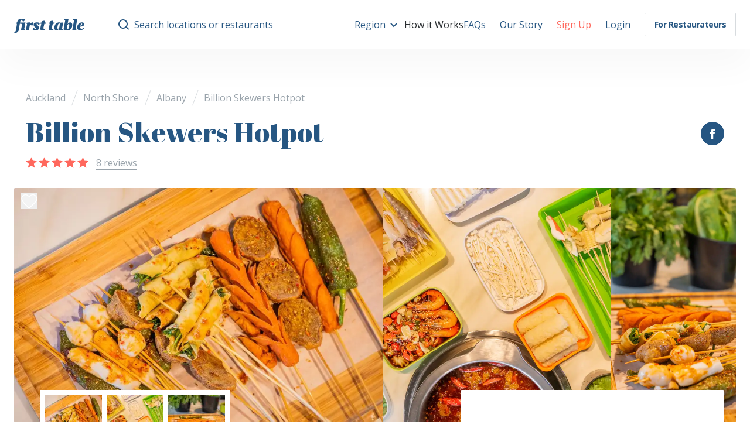

--- FILE ---
content_type: text/html; charset=utf-8
request_url: https://www.firsttable.co.nz/auckland/north-shore/albany/billion-skewers-hotpot
body_size: 24688
content:
<!DOCTYPE html><html lang="en-NZ"><head><meta charSet="utf-8"/><meta name="viewport" content="width=device-width, initial-scale=1, viewport-fit=cover, maximum-scale=5" class="jsx-505286238"/><title>Billion Skewers Hotpot: Book any time at everyday prices</title><link rel="canonical" href="https://www.firsttable.co.nz/auckland/north-shore/albany/billion-skewers-hotpot"/><link rel="alternate" href="https://www.firsttable.co.nz/auckland/north-shore/albany/billion-skewers-hotpot" hrefLang="en-NZ"/><meta property="og:locale" content="en-NZ"/><meta name="description" content="Off bustling Corinthian Drive, this hotpot joint is a local gem and guaranteed to become a fast favourite. "/><meta property="og:title" content="Billion Skewers Hotpot: Book any time at everyday prices"/><meta property="og:description" content="Off bustling Corinthian Drive, this hotpot joint is a local gem and guaranteed to become a fast favourite. "/><meta property="og:image" content="https://mop.firsttable.com/api/image/restaurant/og/8907/2d0b14d11f3975cfac9faf05dff1c8f88c4c65e03"/><meta property="og:image:width" content="1200"/><meta property="og:image:height" content="630"/><meta property="robots" content="max-image-preview:large"/><meta property="og:site_name" content="First Table"/><meta property="fb:app_id" content="672153162860753"/><meta property="fb:pages" content="882901228424400"/><meta property="fb:pages" content="284694335066932"/><meta name="twitter:card" content="summary"/><meta name="twitter:creator" content="firsttable"/><meta name="twitter:title" content="Billion Skewers Hotpot: Book any time at everyday prices"/><meta name="twitter:description" content="Off bustling Corinthian Drive, this hotpot joint is a local gem and guaranteed to become a fast favourite. "/><meta name="google-site-verification" content="rFK9MuCD7gJPsAM08I3iE1ch93LkgtxugxW5G1Wtih0"/><meta name="ssr-build-time" content="2026-01-16T23:56:44.413Z"/><meta name="page-last-requested-time" content="2026-01-16T23:56:43+00:00"/><meta property="og:url" content="https://www.firsttable.co.nz/auckland/north-shore/albany/billion-skewers-hotpot"/><script type="application/ld+json">{"@context":"http://schema.org","@type":"Restaurant","name":"Billion Skewers Hotpot","image":["https://images.firsttable.net/1170x655/public/restaurant/e622023770/image0-v39.jpeg","https://images.firsttable.net/1170x655/public/restaurant/cd9988328d/image1-v31.jpeg","https://images.firsttable.net/1170x655/public/restaurant/16b694abc3/image2-v32.jpeg"],"address":{"@type":"PostalAddress","streetAddress":"5/21 Corinthian Drive","addressLocality":"Auckland","addressRegion":"Auckland","postalCode":"0632","addressCountry":"New Zealand"},"geo":{"@type":"GeoCoordinates","latitude":"-36.7339203697768","longitude":"174.71113749998264"},"telephone":"+64 27 299 9958","url":null,"potentialAction":{"@type":"ReserveAction","target":{"@type":"EntryPoint","url":"https://www.firsttable.co.nz/auckland/north-shore/albany/billion-skewers-hotpot","inLanguage":"en-NZ","actionPlatform":["http://schema.org/DesktopWebPlatform","http://schema.org/IOSPlatform","http://schema.org/AndroidPlatform"]},"result":{"@type":"FoodEstablishmentReservation","name":"Book a First Table"}},"servesCuisine":["Chinese","Vegetarian options","Restaurant","Street parking","Highchairs available","Wheelchair accessible","Free wifi","Groups","Families"],"priceRange":"Mains: ","aggregateRating":{"@type":"AggregateRating","ratingValue":9.66666,"worstRating":"1","bestRating":"10","ratingCount":8}}</script><link rel="preload" as="image" imageSrcSet="/_next/image?url=https%3A%2F%2Fimages.firsttable.net%2F1292x800%2Fpublic%2Frestaurant%2Fe622023770%2Fimage0-v39.jpeg&amp;w=784&amp;q=60 784w, /_next/image?url=https%3A%2F%2Fimages.firsttable.net%2F1292x800%2Fpublic%2Frestaurant%2Fe622023770%2Fimage0-v39.jpeg&amp;w=1024&amp;q=60 1024w, /_next/image?url=https%3A%2F%2Fimages.firsttable.net%2F1292x800%2Fpublic%2Frestaurant%2Fe622023770%2Fimage0-v39.jpeg&amp;w=1192&amp;q=60 1192w, /_next/image?url=https%3A%2F%2Fimages.firsttable.net%2F1292x800%2Fpublic%2Frestaurant%2Fe622023770%2Fimage0-v39.jpeg&amp;w=3840&amp;q=60 3840w" imageSizes="(min-width: 1024px) 646px, 100vw" fetchpriority="high"/><meta name="next-head-count" content="27"/><link rel="shortcut icon" href="/favicon.png"/><link rel="icon" href="/favicon.ico"/><link rel="apple-touch-icon" sizes="180x180" href="/apple-touch-icon.png"/><link rel="icon" type="image/png" sizes="32x32" href="/favicon-32x32.png"/><link rel="icon" type="image/png" sizes="16x16" href="/favicon-16x16.png"/><link rel="manifest" href="/site.webmanifest"/><link rel="preload" href="/_next/static/media/e807dee2426166ad-s.p.woff2" as="font" type="font/woff2" crossorigin="anonymous" data-next-font="size-adjust"/><link rel="preload" href="/_next/static/media/c5e677ab2f0dd0bc-s.p.woff2" as="font" type="font/woff2" crossorigin="anonymous" data-next-font="size-adjust"/><script id="new-relic-config" data-nscript="beforeInteractive">
              window.NREUM || (NREUM = {});

              NREUM.init = {
                distributed_tracing: { enabled: true },
                privacy: { cookies_enabled: true },
                ajax: { deny_list: ['bam.nr-data.net'] },
              };

              NREUM.loader_config = {
                accountID: '3953205',
                agentID: '594597276',
                applicationID: '594597276',
                licenseKey: 'NRBR-bce9e3307234f1b2569',
                trustKey: '3953205',
              };

              NREUM.info = {
                applicationID: '594597276',
                beacon: 'bam.nr-data.net',
                errorBeacon: 'bam.nr-data.net',
                licenseKey: 'NRBR-bce9e3307234f1b2569',
                sa: 1,
              };
            </script><link rel="preload" href="/_next/static/css/db33e06fab6fff68.css" as="style"/><link rel="stylesheet" href="/_next/static/css/db33e06fab6fff68.css" data-n-g=""/><noscript data-n-css=""></noscript><script defer="" nomodule="" src="/_next/static/chunks/polyfills-42372ed130431b0a.js"></script><script id="new-relic-browser-agent" src="/scripts/newRelicBrowserAgent.js" type="text/javascript" defer="" data-nscript="beforeInteractive"></script><script defer="" src="/_next/static/chunks/4904-efd497d0b3b4c104.js"></script><script defer="" src="/_next/static/chunks/1630.f9e7643c9117a640.js"></script><script defer="" src="/_next/static/chunks/5307-3e451a6a74e83378.js"></script><script defer="" src="/_next/static/chunks/3586.78fc9ac7bbe82df2.js"></script><script defer="" src="/_next/static/chunks/2698-9b4497a84d09e961.js"></script><script defer="" src="/_next/static/chunks/423-274f26f54eaa99d0.js"></script><script defer="" src="/_next/static/chunks/7150-e3fbc4645a1b3137.js"></script><script defer="" src="/_next/static/chunks/6423-c8961a00a8d3bf60.js"></script><script defer="" src="/_next/static/chunks/7418-b112dd5f87b41e8e.js"></script><script defer="" src="/_next/static/chunks/1021.3a12ed5d135b9d1a.js"></script><script defer="" src="/_next/static/chunks/3078.0b15b1422a1228ac.js"></script><script defer="" src="/_next/static/chunks/186-aef47a20f53e78fd.js"></script><script defer="" src="/_next/static/chunks/3835-5f55772b8e848af8.js"></script><script defer="" src="/_next/static/chunks/6480-19e28e6ca21177fb.js"></script><script defer="" src="/_next/static/chunks/1640-e21dea5d19c8150a.js"></script><script defer="" src="/_next/static/chunks/667-59de4fa8d7ada1d7.js"></script><script defer="" src="/_next/static/chunks/3725.c2ab657bdf1c714c.js"></script><script defer="" src="/_next/static/chunks/1059-cc906ae85de1449f.js"></script><script defer="" src="/_next/static/chunks/2142.f076dc755c90a99b.js"></script><script src="/_next/static/chunks/webpack-9416358acecbecd0.js" defer=""></script><script src="/_next/static/chunks/framework-3832638113bc66f2.js" defer=""></script><script src="/_next/static/chunks/main-19ca78ed135a4182.js" defer=""></script><script src="/_next/static/chunks/pages/_app-74e501fe49174b08.js" defer=""></script><script src="/_next/static/chunks/6577-ded8f6416dfceea5.js" defer=""></script><script src="/_next/static/chunks/1937-5e67bd0f0c33cceb.js" defer=""></script><script src="/_next/static/chunks/5697-e3e27c5d8c9167a3.js" defer=""></script><script src="/_next/static/chunks/6234-00fe6b1a733f0b28.js" defer=""></script><script src="/_next/static/chunks/2106-4d56c09eaaf865f5.js" defer=""></script><script src="/_next/static/chunks/8350-bd9c04b6c1ce2da6.js" defer=""></script><script src="/_next/static/chunks/6308-617e7d88f7b35725.js" defer=""></script><script src="/_next/static/chunks/pages/%5B%5B...slug%5D%5D-554cd0f2d378f896.js" defer=""></script><script src="/_next/static/kqve2VIn7p4i-NvD5HcXp/_buildManifest.js" defer=""></script><script src="/_next/static/kqve2VIn7p4i-NvD5HcXp/_ssgManifest.js" defer=""></script><style id="__jsx-505286238">:root{--font-open-sans:'__Open_Sans_2fad4c', '__Open_Sans_Fallback_2fad4c';--font-abril-fatface:'__Abril_Fatface_6eafd1', '__Abril_Fatface_Fallback_6eafd1'}</style><style data-styled="" data-styled-version="5.3.11">.cnpybc{font-family:var(--font-open-sans),sans-serif;color:#272b2e;line-height:1.625;height:100%;}/*!sc*/
data-styled.g1[id="sc-8865e5d3-0"]{content:"cnpybc,"}/*!sc*/
.ehcwgK{min-height:50vh;-webkit-flex:1 0 auto;-ms-flex:1 0 auto;flex:1 0 auto;}/*!sc*/
.djaApR{background-color:transparent;box-shadow:0px 30px 20px rgba(0,0,0,0.03);position:relative;z-index:5;z-index:5;}/*!sc*/
@media screen and (min-width:784px){}/*!sc*/
@media screen and (min-width:784px){.djaApR{box-shadow:0px 30px 60px rgba(0,0,0,0.03);}}/*!sc*/
.rGPwR{padding-left:16px;padding-right:16px;margin-left:auto;margin-right:auto;width:auto;max-width:100%;}/*!sc*/
@media screen and (min-width:784px){.rGPwR{padding-left:24px;padding-right:24px;}}/*!sc*/
.cPgqJj{padding-left:32px;position:relative;}/*!sc*/
.eDKKzY{display:-webkit-box;display:-webkit-flex;display:-ms-flexbox;display:flex;position:relative;}/*!sc*/
.kIeGcV{display:-webkit-box;display:-webkit-flex;display:-ms-flexbox;display:flex;height:52px;-webkit-align-items:center;-webkit-box-align:center;-ms-flex-align:center;align-items:center;-webkit-flex:1;-ms-flex:1;flex:1;position:relative;z-index:1;z-index:1;}/*!sc*/
@media screen and (min-width:784px){.kIeGcV{height:84px;}}/*!sc*/
@media screen and (min-width:784px){.kIeGcV{-webkit-flex:1;-ms-flex:1;flex:1;}}/*!sc*/
@media screen and (min-width:1024px){.kIeGcV{-webkit-flex:0;-ms-flex:0;flex:0;}}/*!sc*/
.hxzkNC{-webkit-align-items:center;-webkit-box-align:center;-ms-flex-align:center;align-items:center;-webkit-flex-direction:row;-ms-flex-direction:row;flex-direction:row;-webkit-align-self:center;-ms-flex-item-align:center;align-self:center;}/*!sc*/
.koCNyF{padding-left:5px;color:#265682;z-index:1;z-index:1;}/*!sc*/
.kUXOfk{margin-left:3px;margin-right:6px;font-size:15px;}/*!sc*/
.csAXPq{color:#265682;z-index:1;z-index:1;}/*!sc*/
.kXbZtE{margin-right:6px;}/*!sc*/
.bYPXtw{margin-left:-16px;margin-right:-16px;padding-left:8px;padding-right:8px;-webkit-flex:0;-ms-flex:0;flex:0;position:relative;z-index:0;top:0;left:0;right:0;z-index:0;top:0;right:0;left:0;}/*!sc*/
@media screen and (min-width:784px){.bYPXtw{margin-left:0;margin-right:0;padding-left:0;padding-right:0;}}/*!sc*/
@media screen and (min-width:1024px){.bYPXtw{margin-left:32px;margin-right:32px;}}/*!sc*/
@media screen and (min-width:784px){.bYPXtw{-webkit-flex:3;-ms-flex:3;flex:3;}}/*!sc*/
.jrDkgk{margin-left:6px;margin-right:14px;}/*!sc*/
@media screen and (min-width:784px){}/*!sc*/
.kfzxLG{color:#265682;}/*!sc*/
.cfrwRr{margin-top:20px;margin-bottom:16px;padding-left:16px;padding-right:16px;margin-left:auto;margin-right:auto;max-width:1192px;}/*!sc*/
@media screen and (min-width:784px){.cfrwRr{margin-top:70px;margin-bottom:30px;padding-left:24px;padding-right:24px;}}/*!sc*/
.dEeCZG{-webkit-flex:1;-ms-flex:1;flex:1;grid-area:1 / 1 / 2 / 3;}/*!sc*/
@media screen and (min-width:784px){}/*!sc*/
@media screen and (min-width:1024px){.dEeCZG{display:-webkit-box;display:-webkit-flex;display:-ms-flexbox;display:flex;}}/*!sc*/
@media screen and (min-width:784px){.dEeCZG{grid-area:1 / 1 / 2 / 2;}}/*!sc*/
.eLVGaX{margin-bottom:0;display:-webkit-box;display:-webkit-flex;display:-ms-flexbox;display:flex;-webkit-align-items:center;-webkit-box-align:center;-ms-flex-align:center;align-items:center;}/*!sc*/
@media screen and (min-width:784px){.eLVGaX{margin-bottom:12px;}}/*!sc*/
.kqGcfh{grid-area:2 / 1 / 3 / 2;}/*!sc*/
@media screen and (min-width:784px){.kqGcfh{grid-area:2 / 1 / 3 / 3;}}/*!sc*/
.frGVJg{margin-right:13px;display:inline-block;-webkit-align-self:center;-ms-flex-item-align:center;align-self:center;position:relative;top:3px;top:3px;}/*!sc*/
.haPBFm{grid-area:2 / 2 / 3 / 3;}/*!sc*/
@media screen and (min-width:784px){.haPBFm{grid-area:1 / 2 / 2 / 3;}}/*!sc*/
.cPCnYQ{margin-bottom:20px;padding-left:0;padding-right:0;margin-left:auto;margin-right:auto;max-width:1266px;}/*!sc*/
@media screen and (min-width:784px){.cPCnYQ{margin-bottom:40px;padding-left:24px;padding-right:24px;}}/*!sc*/
.fEHvqZ{display:block;border-radius:0;border-radius:0;overflow:hidden;}/*!sc*/
@media screen and (min-width:784px){.fEHvqZ{display:-webkit-box;display:-webkit-flex;display:-ms-flexbox;display:flex;}}/*!sc*/
@media screen and (min-width:784px){.fEHvqZ{border-radius:0;}}/*!sc*/
@media screen and (min-width:1024px){.fEHvqZ{border-radius:2px;}}/*!sc*/
@media screen and (min-width:784px){.fEHvqZ{border-radius:0;}}/*!sc*/
@media screen and (min-width:1024px){.fEHvqZ{border-radius:2px;}}/*!sc*/
.brFxAk{width:100%;height:224px;position:relative;}/*!sc*/
@media screen and (min-width:784px){.brFxAk{width:646px;}}/*!sc*/
@media screen and (min-width:784px){.brFxAk{height:400px;}}/*!sc*/
.Enysl{width:100%;height:100%;position:relative;}/*!sc*/
.bNssff{display:none;}/*!sc*/
@media screen and (min-width:784px){.bNssff{display:block;}}/*!sc*/
.bpABGp{width:400px;height:400px;}/*!sc*/
.ebRFql{width:220px;height:400px;}/*!sc*/
.glvwdx{margin:8px 0 0;width:100%;display:-webkit-inline-box;display:-webkit-inline-flex;display:-ms-inline-flexbox;display:inline-flex;height:auto;position:relative;z-index:1;z-index:1;}/*!sc*/
@media screen and (min-width:784px){.glvwdx{margin:-47px 0 0;}}/*!sc*/
@media screen and (min-width:1024px){}/*!sc*/
@media screen and (min-width:1192px){.glvwdx{margin:-47px 0 0 53px;}}/*!sc*/
@media screen and (min-width:784px){.glvwdx{height:80px;}}/*!sc*/
.fofpyR{margin-right:8px;width:100%;max-width:97px;box-shadow:0 0 0 8px white;position:relative;}/*!sc*/
.boIxwk{margin-bottom:20px;padding-left:16px;padding-right:16px;margin-left:auto;margin-right:auto;max-width:1192px;overflow:hidden;z-index:2;z-index:2;}/*!sc*/
@media screen and (min-width:784px){.boIxwk{padding-left:24px;padding-right:24px;}}/*!sc*/
@media screen and (min-width:1024px){.boIxwk{margin-bottom:40px;}}/*!sc*/
@media screen and (min-width:784px){.boIxwk{overflow:visible;}}/*!sc*/
.ivyFru{display:block;grid-column-gap:48px;grid-template-rows:min-content 1fr;grid-template-columns:1fr min-content;}/*!sc*/
@media screen and (min-width:784px){.ivyFru{display:block;}}/*!sc*/
@media screen and (min-width:1024px){.ivyFru{display:grid;}}/*!sc*/
.cPmQTM{grid-area:1 / 1 / 2 / 2;}/*!sc*/
.evjZSa{margin-bottom:20px;padding-bottom:1px;}/*!sc*/
@media screen and (min-width:784px){.evjZSa{margin-bottom:30px;}}/*!sc*/
.kPuOCU{margin-bottom:15px;display:block;-webkit-flex-wrap:wrap;-ms-flex-wrap:wrap;flex-wrap:wrap;}/*!sc*/
@media screen and (min-width:784px){.kPuOCU{display:-webkit-box;display:-webkit-flex;display:-ms-flexbox;display:flex;}}/*!sc*/
.GVQIJ{margin-bottom:8px;}/*!sc*/
.gZpAlU{margin-left:7px;width:29px;background-color:#272b2e;display:none;height:1px;top:-5px;left:-2px;position:relative;top:-5px;left:-2px;}/*!sc*/
@media screen and (min-width:784px){.gZpAlU{display:inline-block;}}/*!sc*/
.dOKuEq{margin-bottom:20px;padding-bottom:20px;display:none;-webkit-flex-wrap:wrap;-ms-flex-wrap:wrap;flex-wrap:wrap;border-bottom:1px solid;border-color:#ebeff2;border-color:#ebeff2;}/*!sc*/
.eJuRCI{margin-right:5%;padding-bottom:10px;width:100%;}/*!sc*/
@media screen and (min-width:784px){.eJuRCI{padding-bottom:0;}}/*!sc*/
@media screen and (min-width:784px){.eJuRCI{width:30.03003003003003%;}}/*!sc*/
.cjYcYy{padding-bottom:10px;width:100%;}/*!sc*/
@media screen and (min-width:784px){.cjYcYy{padding-bottom:0;}}/*!sc*/
@media screen and (min-width:784px){.cjYcYy{width:30.03003003003003%;}}/*!sc*/
.fSnGZK{margin-top:0;width:100%;}/*!sc*/
@media screen and (min-width:784px){.fSnGZK{margin-top:10px;}}/*!sc*/
.kxSccP{overflow:hidden;}/*!sc*/
.kTywdX{margin:0 0 1.12em;}/*!sc*/
.cOkdWe{font-size:11px;}/*!sc*/
.gTomFD{grid-area:1 / 2 / 3 / 3;}/*!sc*/
.iPJBsB{width:100%;top:0;right:0;top:0;right:0;}/*!sc*/
@media screen and (min-width:784px){}/*!sc*/
@media screen and (min-width:1024px){.iPJBsB{margin-top:-135px;}}/*!sc*/
@media screen and (min-width:784px){.iPJBsB{width:100%;}}/*!sc*/
@media screen and (min-width:1024px){.iPJBsB{width:450px;}}/*!sc*/
@media screen and (min-width:784px){}/*!sc*/
@media screen and (min-width:1024px){.immCWJ{padding:45px;}}/*!sc*/
.iIvZPD{-webkit-flex:1;-ms-flex:1;flex:1;}/*!sc*/
.amUSE{margin-bottom:10px;background-color:#ebeff2;max-width:170px;height:12px;}/*!sc*/
@media screen and (min-width:784px){.amUSE{margin-bottom:20px;}}/*!sc*/
@media screen and (min-width:784px){.amUSE{height:15px;}}/*!sc*/
.jSeWQQ{margin-bottom:15px;background-color:#ebeff2;max-width:150px;height:8px;}/*!sc*/
@media screen and (min-width:784px){.jSeWQQ{margin-bottom:25px;}}/*!sc*/
@media screen and (min-width:784px){.jSeWQQ{height:10px;}}/*!sc*/
.leoiHE{background-color:#ebeff2;max-width:90%;height:15px;}/*!sc*/
@media screen and (min-width:784px){.leoiHE{height:20px;}}/*!sc*/
.kTIPYi{margin-top:32px;margin-bottom:32px;width:auto;background-color:#ebeff2;display:block;height:1px;position:relative;}/*!sc*/
@media screen and (min-width:784px){.kTIPYi{display:block;}}/*!sc*/
@media screen and (min-width:1024px){.kTIPYi{display:none;}}/*!sc*/
.gXPNkW{grid-area:2 / 1 / 3 / 2;}/*!sc*/
.hqyPDE{margin-bottom:24px;padding-bottom:8px;border-bottom:1px solid;border-color:#ebeff2;border-color:#ebeff2;}/*!sc*/
@media screen and (min-width:784px){.hqyPDE{margin-bottom:48px;padding-bottom:32px;}}/*!sc*/
.kslkmI{display:block;-webkit-align-items:flex-start;-webkit-box-align:flex-start;-ms-flex-align:flex-start;align-items:flex-start;-webkit-flex-wrap:wrap;-ms-flex-wrap:wrap;flex-wrap:wrap;}/*!sc*/
@media screen and (min-width:784px){.kslkmI{display:-webkit-box;display:-webkit-flex;display:-ms-flexbox;display:flex;}}/*!sc*/
.gqXnit{margin-bottom:16px;display:-webkit-box;display:-webkit-flex;display:-ms-flexbox;display:flex;-webkit-flex-wrap:wrap;-ms-flex-wrap:wrap;flex-wrap:wrap;}/*!sc*/
.eCiyjM{margin-right:35px;display:-webkit-box;display:-webkit-flex;display:-ms-flexbox;display:flex;-webkit-align-items:center;-webkit-box-align:center;-ms-flex-align:center;align-items:center;}/*!sc*/
.cBKGUc{margin-right:19px;color:#99a3ab;}/*!sc*/
.kTAHYL{margin-top:-1px;-webkit-align-self:center;-ms-flex-item-align:center;align-self:center;}/*!sc*/
.kZDSwU{display:-webkit-box;display:-webkit-flex;display:-ms-flexbox;display:flex;-webkit-align-items:center;-webkit-box-align:center;-ms-flex-align:center;align-items:center;}/*!sc*/
@media screen and (min-width:784px){.fjuSAE{display:-webkit-box;display:-webkit-flex;display:-ms-flexbox;display:flex;}}/*!sc*/
.kZBuAa{margin-top:-8px;margin-bottom:18px;margin-right:24px;width:32px;background-color:#ebeff2;height:32px;border-radius:50%;border-radius:50%;}/*!sc*/
@media screen and (min-width:784px){.kZBuAa{margin-top:-6px;}}/*!sc*/
@media screen and (min-width:784px){.kZBuAa{width:56px;}}/*!sc*/
@media screen and (min-width:784px){.kZBuAa{height:56px;}}/*!sc*/
.cGSBKb{margin-top:30px;margin-bottom:30px;background-color:#ebeff2;height:1px;}/*!sc*/
@media screen and (min-width:784px){.cGSBKb{margin-top:50px;margin-bottom:50px;}}/*!sc*/
.grbFme{padding-left:16px;padding-right:16px;margin-left:auto;margin-right:auto;max-width:1200px;}/*!sc*/
@media screen and (min-width:784px){.grbFme{padding-left:24px;padding-right:24px;}}/*!sc*/
.jNvVQr{margin-top:20px;}/*!sc*/
@media screen and (min-width:784px){}/*!sc*/
@media screen and (min-width:1024px){.jNvVQr{margin-top:100px;}}/*!sc*/
.gNIxhY{margin-bottom:36px;text-align:center;-webkit-align-items:center;-webkit-box-align:center;-ms-flex-align:center;align-items:center;-webkit-box-pack:justify;-webkit-justify-content:space-between;-ms-flex-pack:justify;justify-content:space-between;}/*!sc*/
@media screen and (min-width:784px){}/*!sc*/
@media screen and (min-width:1024px){.gNIxhY{text-align:left;}}/*!sc*/
@media screen and (min-width:784px){}/*!sc*/
@media screen and (min-width:1024px){.gNIxhY{display:-webkit-box;display:-webkit-flex;display:-ms-flexbox;display:flex;}}/*!sc*/
.dpMvPE{margin-top:25px;display:-webkit-box;display:-webkit-flex;display:-ms-flexbox;display:flex;-webkit-box-pack:center;-webkit-justify-content:center;-ms-flex-pack:center;justify-content:center;}/*!sc*/
@media screen and (min-width:784px){.dpMvPE{margin-top:35px;}}/*!sc*/
@media screen and (min-width:1024px){.dpMvPE{margin-top:15px;}}/*!sc*/
.jekUEP{margin-left:24px;}/*!sc*/
.bhLxyT{margin-right:20px;margin-bottom:60px;width:285px;}/*!sc*/
.cgaPlV{width:285px;position:relative;background-color:#fff;box-shadow:0 40px 40px rgba(0,0,0,0.03);border-radius:2px;}/*!sc*/
.imDUdU{background-color:#ebeff2;height:240px;}/*!sc*/
.fxHjhx{padding:20px 25px;}/*!sc*/
.itiOTg{display:-webkit-box;display:-webkit-flex;display:-ms-flexbox;display:flex;}/*!sc*/
.bXQNcl{margin:0 0 1.12em;font-size:14px;color:#99a3ab;line-height:1.5;}/*!sc*/
.fQKaOc{display:-webkit-box;display:-webkit-flex;display:-ms-flexbox;display:flex;-webkit-box-pack:justify;-webkit-justify-content:space-between;-ms-flex-pack:justify;justify-content:space-between;}/*!sc*/
.ehQlmT{margin-bottom:8px;margin-top:8px;width:100%;background-color:#ebeff2;height:24px;}/*!sc*/
.hvcuXX{padding-bottom:70px;padding-top:50px;}/*!sc*/
@media screen and (min-width:784px){.hvcuXX{padding-top:160px;}}/*!sc*/
.bkZCsK{padding-left:16px;padding-right:16px;margin-left:auto;margin-right:auto;max-width:1192px;}/*!sc*/
@media screen and (min-width:784px){.bkZCsK{padding-left:24px;padding-right:24px;}}/*!sc*/
.fmhslo{margin-bottom:40px;text-align:center;}/*!sc*/
@media screen and (min-width:784px){.fmhslo{margin-bottom:120px;}}/*!sc*/
.bJSjss{padding-left:32px;display:none;position:relative;}/*!sc*/
@media screen and (min-width:784px){.bJSjss{display:block;}}/*!sc*/
.ecHnFu{margin:auto;margin-bottom:22px;font-size:17px;color:#99a3ab;max-width:258px;}/*!sc*/
.hVjOga{margin-top:24px;margin-bottom:24px;width:100%;background-color:rgba(255,255,255,0.07);height:1px;position:static;left:16px;top:0;top:0;left:16px;}/*!sc*/
@media screen and (min-width:784px){.hVjOga{margin-top:0;margin-bottom:0;}}/*!sc*/
@media screen and (min-width:784px){.hVjOga{width:1px;}}/*!sc*/
@media screen and (min-width:784px){.hVjOga{display:block;}}/*!sc*/
@media screen and (min-width:784px){.hVjOga{height:100%;}}/*!sc*/
@media screen and (min-width:784px){.hVjOga{position:absolute;}}/*!sc*/
.cXxnkJ{margin:auto;margin-bottom:22px;font-size:17px;color:#99a3ab;max-width:271px;}/*!sc*/
.jkMkQH{margin-top:24px;margin-bottom:24px;width:100%;background-color:rgba(255,255,255,0.07);display:none;height:1px;position:static;left:16px;top:0;top:0;left:16px;}/*!sc*/
@media screen and (min-width:784px){.jkMkQH{margin-top:0;margin-bottom:0;}}/*!sc*/
@media screen and (min-width:784px){.jkMkQH{width:1px;}}/*!sc*/
@media screen and (min-width:784px){.jkMkQH{display:block;}}/*!sc*/
@media screen and (min-width:784px){.jkMkQH{height:100%;}}/*!sc*/
@media screen and (min-width:784px){.jkMkQH{position:absolute;}}/*!sc*/
.RNCGK{margin:auto;margin-bottom:22px;font-size:15px;color:#99a3ab;}/*!sc*/
@media screen and (min-width:784px){.RNCGK{font-size:17px;}}/*!sc*/
@media screen and (min-width:784px){.RNCGK{max-width:278px;}}/*!sc*/
.iLDbhs{display:-webkit-inline-box;display:-webkit-inline-flex;display:-ms-inline-flexbox;display:inline-flex;}/*!sc*/
.FKhHt{margin:0 6px;}/*!sc*/
.iVsUmb{margin-left:auto;margin-right:auto;padding-left:0;padding-right:0;max-width:1000px;}/*!sc*/
.jJbEvk{-webkit-box-pack:justify;-webkit-justify-content:space-between;-ms-flex-pack:justify;justify-content:space-between;}/*!sc*/
.bImUUg{padding-left:32px;width:100%;}/*!sc*/
@media screen and (min-width:784px){.bImUUg{width:auto;}}/*!sc*/
.fPJxbn{margin-top:16px;margin-bottom:16px;width:auto;background-color:#99a3ab;opacity:0.5;height:1px;opacity:0.5;position:relative;}/*!sc*/
@media screen and (min-width:784px){.fPJxbn{display:none;}}/*!sc*/
.dtokFq{margin-left:auto;margin-right:auto;margin-top:20px;padding-left:16px;padding-right:16px;max-width:1000px;}/*!sc*/
@media screen and (min-width:784px){.dtokFq{margin-top:0;padding-left:24px;padding-right:24px;}}/*!sc*/
.gxMrAF{margin-top:0;margin-bottom:0;-webkit-flex-direction:column-reverse;-ms-flex-direction:column-reverse;flex-direction:column-reverse;}/*!sc*/
@media screen and (min-width:784px){.gxMrAF{margin-top:50px;margin-bottom:50px;}}/*!sc*/
@media screen and (min-width:784px){.gxMrAF{-webkit-flex-direction:row;-ms-flex-direction:row;flex-direction:row;}}/*!sc*/
.lhmrDI{padding-left:32px;display:-webkit-box;display:-webkit-flex;display:-ms-flexbox;display:flex;-webkit-align-items:center;-webkit-box-align:center;-ms-flex-align:center;align-items:center;-webkit-flex-wrap:wrap;-ms-flex-wrap:wrap;flex-wrap:wrap;grid-gap:10px;position:relative;}/*!sc*/
@media screen and (min-width:784px){.lhmrDI{grid-gap:50px;}}/*!sc*/
.ZGcrg{margin:0;width:100%;font-size:15px;color:#99a3ab;text-align:center;}/*!sc*/
@media screen and (min-width:784px){.ZGcrg{width:auto;}}/*!sc*/
@media screen and (min-width:784px){.ZGcrg{text-align:left;}}/*!sc*/
.eNoNyK{margin:0;width:100%;font-size:15px;text-align:center;}/*!sc*/
@media screen and (min-width:784px){.eNoNyK{width:auto;}}/*!sc*/
@media screen and (min-width:784px){.eNoNyK{text-align:left;}}/*!sc*/
.kaGHyQ{padding-left:32px;margin:20px 0;display:-webkit-box;display:-webkit-flex;display:-ms-flexbox;display:flex;-webkit-align-items:center;-webkit-box-align:center;-ms-flex-align:center;align-items:center;-webkit-box-pack:center;-webkit-justify-content:center;-ms-flex-pack:center;justify-content:center;grid-gap:10px;position:relative;}/*!sc*/
@media screen and (min-width:784px){.kaGHyQ{margin:0;}}/*!sc*/
@media screen and (min-width:784px){.kaGHyQ{-webkit-box-pack:end;-webkit-justify-content:flex-end;-ms-flex-pack:end;justify-content:flex-end;}}/*!sc*/
data-styled.g2[id="sc-e5a2a45e-0"]{content:"ehcwgK,djaApR,rGPwR,kHshyw,cPgqJj,eDKKzY,kIeGcV,hxzkNC,koCNyF,kUXOfk,csAXPq,kXbZtE,bYPXtw,jrDkgk,kfzxLG,cfrwRr,dEeCZG,eLVGaX,kqGcfh,frGVJg,haPBFm,cPCnYQ,fEHvqZ,brFxAk,Enysl,bNssff,bpABGp,ebRFql,glvwdx,fofpyR,boIxwk,ivyFru,cPmQTM,evjZSa,kPuOCU,GVQIJ,gZpAlU,dOKuEq,eJuRCI,cjYcYy,fSnGZK,kxSccP,kTywdX,cOkdWe,gTomFD,iPJBsB,immCWJ,iIvZPD,amUSE,jSeWQQ,leoiHE,kTIPYi,gXPNkW,hqyPDE,kslkmI,gqXnit,eCiyjM,cBKGUc,kTAHYL,kZDSwU,fjuSAE,kZBuAa,cGSBKb,grbFme,jNvVQr,gNIxhY,dpMvPE,jekUEP,bhLxyT,cgaPlV,imDUdU,fxHjhx,itiOTg,bXQNcl,fQKaOc,ehQlmT,hvcuXX,bkZCsK,fmhslo,bJSjss,ecHnFu,hVjOga,cXxnkJ,jkMkQH,RNCGK,iLDbhs,FKhHt,iVsUmb,jJbEvk,bImUUg,fPJxbn,dtokFq,gxMrAF,lhmrDI,ZGcrg,eNoNyK,kaGHyQ,"}/*!sc*/
.jfxNvg{position:relative;box-sizing:content-box;}/*!sc*/
data-styled.g5[id="sc-75a5b28c-0"]{content:"jfxNvg,"}/*!sc*/
.hrvocW{-webkit-text-decoration:none;text-decoration:none;cursor:pointer;color:#265682;display:-webkit-box;display:-webkit-flex;display:-ms-flexbox;display:flex;height:100%;[active];}/*!sc*/
.hrvocW:active{color:#c7a77b;}/*!sc*/
.hrvocW:focus:not(.active){-webkit-text-decoration:underline;text-decoration:underline;text-underline-offset:0.2em;}/*!sc*/
@media (max-width:1024px){.hrvocW{text-underline-offset:0.3em;-webkit-text-decoration-thickness:1px;text-decoration-thickness:1px;}.hrvocW:active{-webkit-text-decoration:underline !important;text-decoration:underline !important;}.hrvocW:hover{-webkit-text-decoration:none;text-decoration:none;}}/*!sc*/
.kqtUyS{-webkit-text-decoration:none;text-decoration:none;cursor:pointer;[active];}/*!sc*/
.kqtUyS:active{color:#c7a77b;}/*!sc*/
.kqtUyS:focus:not(.active){-webkit-text-decoration:underline;text-decoration:underline;text-underline-offset:0.2em;}/*!sc*/
@media (max-width:1024px){.kqtUyS{text-underline-offset:0.3em;-webkit-text-decoration-thickness:1px;text-decoration-thickness:1px;}.kqtUyS:active{-webkit-text-decoration:underline !important;text-decoration:underline !important;}.kqtUyS:hover{-webkit-text-decoration:none;text-decoration:none;}}/*!sc*/
.fzMPJ{border-bottom:1px solid;-webkit-text-decoration:none;text-decoration:none;cursor:pointer;color:#99a3ab;[active];}/*!sc*/
.fzMPJ:hover{border-bottom-color:transparent;}/*!sc*/
.fzMPJ:active{color:#c7a77b;}/*!sc*/
.fzMPJ:focus:not(.active){-webkit-text-decoration:underline;text-decoration:underline;text-underline-offset:0.2em;}/*!sc*/
@media (max-width:1024px){.fzMPJ{text-underline-offset:0.3em;-webkit-text-decoration-thickness:1px;text-decoration-thickness:1px;}.fzMPJ:active{-webkit-text-decoration:underline !important;text-decoration:underline !important;}.fzMPJ:hover{-webkit-text-decoration:none;text-decoration:none;}}/*!sc*/
.kmutkb{border-bottom:1px solid;-webkit-text-decoration:none;text-decoration:none;cursor:pointer;[active];}/*!sc*/
.kmutkb:hover{border-bottom-color:transparent;}/*!sc*/
.kmutkb:active{color:#c7a77b;}/*!sc*/
.kmutkb:focus:not(.active){-webkit-text-decoration:underline;text-decoration:underline;text-underline-offset:0.2em;}/*!sc*/
@media (max-width:1024px){.kmutkb{text-underline-offset:0.3em;-webkit-text-decoration-thickness:1px;text-decoration-thickness:1px;}.kmutkb:active{-webkit-text-decoration:underline !important;text-decoration:underline !important;}.kmutkb:hover{-webkit-text-decoration:none;text-decoration:none;}}/*!sc*/
.eqlqPQ{-webkit-text-decoration:none;text-decoration:none;cursor:pointer;color:#265682;[active];}/*!sc*/
.eqlqPQ:active{color:#c7a77b;}/*!sc*/
.eqlqPQ:focus:not(.active){-webkit-text-decoration:underline;text-decoration:underline;text-underline-offset:0.2em;}/*!sc*/
@media (max-width:1024px){.eqlqPQ{text-underline-offset:0.3em;-webkit-text-decoration-thickness:1px;text-decoration-thickness:1px;}.eqlqPQ:active{-webkit-text-decoration:underline !important;text-decoration:underline !important;}.eqlqPQ:hover{-webkit-text-decoration:none;text-decoration:none;}}/*!sc*/
.kUMojF{-webkit-text-decoration:none;text-decoration:none;cursor:pointer;[active];}/*!sc*/
.kUMojF:after{content:'';position:absolute;top:0;left:0;bottom:0;right:0;z-index:1;}/*!sc*/
.kUMojF:active{color:#c7a77b;}/*!sc*/
.kUMojF:focus:not(.active){-webkit-text-decoration:underline;text-decoration:underline;text-underline-offset:0.2em;}/*!sc*/
@media (max-width:1024px){.kUMojF{text-underline-offset:0.3em;-webkit-text-decoration-thickness:1px;text-decoration-thickness:1px;}.kUMojF:active{-webkit-text-decoration:underline !important;text-decoration:underline !important;}.kUMojF:hover{-webkit-text-decoration:none;text-decoration:none;}}/*!sc*/
.fbacTE{-webkit-text-decoration:none;text-decoration:none;cursor:pointer;color:#99a3ab;[active];}/*!sc*/
.fbacTE:active{color:#c7a77b;}/*!sc*/
.fbacTE:focus:not(.active){-webkit-text-decoration:underline;text-decoration:underline;text-underline-offset:0.2em;}/*!sc*/
@media (max-width:1024px){.fbacTE{text-underline-offset:0.3em;-webkit-text-decoration-thickness:1px;text-decoration-thickness:1px;}.fbacTE:active{-webkit-text-decoration:underline !important;text-decoration:underline !important;}.fbacTE:hover{-webkit-text-decoration:none;text-decoration:none;}}/*!sc*/
data-styled.g6[id="sc-ab5eadf3-0"]{content:"hrvocW,kqtUyS,fzMPJ,kmutkb,eqlqPQ,kUMojF,fbacTE,"}/*!sc*/
.jEUtuY{display:inline;color:#265682;font-weight:400;font-family:var(--font-abril-fatface),serif;line-height:1.333;font-size:28px;margin-top:0;margin-bottom:0px;text-wrap:balance;}/*!sc*/
@media screen and (min-width:784px){.jEUtuY{line-height:1.208;}}/*!sc*/
@media screen and (min-width:784px){.jEUtuY{font-size:48px;}}/*!sc*/
.fSJtdl{color:#265682;font-weight:400;font-family:var(--font-abril-fatface),serif;line-height:1.333;font-size:28px;margin-top:0;margin-bottom:16px;text-wrap:balance;}/*!sc*/
@media screen and (min-width:784px){.fSJtdl{line-height:1.208;}}/*!sc*/
@media screen and (min-width:784px){.fSJtdl{font-size:48px;}}/*!sc*/
.fLsrxm{color:#265682;font-weight:400;font-family:var(--font-abril-fatface),serif;line-height:1.333;font-size:28px;margin-top:0;margin-bottom:16px;text-wrap:balance;}/*!sc*/
@media screen and (min-width:784px){.fLsrxm{line-height:1.208;}}/*!sc*/
@media screen and (min-width:784px){.fLsrxm{font-size:48px;}}/*!sc*/
@media screen and (min-width:784px){.fLsrxm{margin-bottom:24px;}}/*!sc*/
.hnPmIp{display:inline;text-align:center;font-weight:400;font-family:var(--font-abril-fatface),serif;line-height:1.333;font-size:28px;margin-top:0;margin-bottom:32px;text-wrap:balance;}/*!sc*/
@media screen and (min-width:784px){.hnPmIp{line-height:1.208;}}/*!sc*/
@media screen and (min-width:784px){.hnPmIp{font-size:48px;}}/*!sc*/
@media screen and (min-width:784px){}/*!sc*/
@media screen and (min-width:1024px){.hnPmIp{margin-bottom:0;}}/*!sc*/
.gioBab{color:#fff;font-weight:400;font-family:var(--font-abril-fatface),serif;line-height:1.333;font-size:28px;margin:0 0 14px;text-wrap:balance;}/*!sc*/
@media screen and (min-width:784px){.gioBab{line-height:1.333;}}/*!sc*/
@media screen and (min-width:784px){.gioBab{font-size:32px;}}/*!sc*/
data-styled.g7[id="sc-88b5dd01-0"]{content:"jEUtuY,fSJtdl,fLsrxm,hnPmIp,gioBab,"}/*!sc*/
.vYteZ{font-weight:bold;-webkit-letter-spacing:-0.03em;-moz-letter-spacing:-0.03em;-ms-letter-spacing:-0.03em;letter-spacing:-0.03em;line-height:1.4;margin-top:30px;margin-bottom:8px;font-size:18px;text-wrap:balance;}/*!sc*/
.vYteZ a:focus{-webkit-text-decoration:underline;text-decoration:underline;text-underline-offset:0.1em;-webkit-text-decoration-thickness:2px;text-decoration-thickness:2px;}/*!sc*/
@media (max-width:1024px){.vYteZ a:hover{text-underline-offset:0.1em;-webkit-text-decoration-thickness:2px;text-decoration-thickness:2px;-webkit-text-decoration:none;text-decoration:none;}.vYteZ a:focus{-webkit-text-decoration:underline !important;text-decoration:underline !important;}}/*!sc*/
.vYteZ strong{font-weight:inherit;}/*!sc*/
.vYteZ:first-child{margin-top:0;}/*!sc*/
.gDDSwl{font-weight:bold;-webkit-letter-spacing:-0.03em;-moz-letter-spacing:-0.03em;-ms-letter-spacing:-0.03em;letter-spacing:-0.03em;line-height:1.4;margin:0;font-size:18px;text-wrap:balance;}/*!sc*/
.gDDSwl a:focus{-webkit-text-decoration:underline;text-decoration:underline;text-underline-offset:0.1em;-webkit-text-decoration-thickness:2px;text-decoration-thickness:2px;}/*!sc*/
@media (max-width:1024px){.gDDSwl a:hover{text-underline-offset:0.1em;-webkit-text-decoration-thickness:2px;text-decoration-thickness:2px;-webkit-text-decoration:none;text-decoration:none;}.gDDSwl a:focus{-webkit-text-decoration:underline !important;text-decoration:underline !important;}}/*!sc*/
.gDDSwl strong{font-weight:inherit;}/*!sc*/
.gDDSwl:first-child{margin-top:0;}/*!sc*/
data-styled.g8[id="sc-98230ef2-0"]{content:"vYteZ,gDDSwl,"}/*!sc*/
.kRbhcT{position:relative;vertical-align:middle;top:2px;}/*!sc*/
.hKJzcu{position:relative;vertical-align:middle;color:inherit;}/*!sc*/
.jnMMux{position:relative;vertical-align:middle;color:#265682;}/*!sc*/
.kKJmhS{position:relative;vertical-align:middle;color:#c7a77b;margin-right:10px;top:-1px;}/*!sc*/
.iMEqXb{position:relative;vertical-align:middle;}/*!sc*/
data-styled.g15[id="sc-e700408c-0"]{content:"kRbhcT,hKJzcu,jnMMux,kKJmhS,iMEqXb,"}/*!sc*/
.bJfmRr{vertical-align:middle;text-align:center;-webkit-text-decoration:none;text-decoration:none;touch-action:manipulation;outline:none;-webkit-user-select:none;-moz-user-select:none;-ms-user-select:none;user-select:none;-webkit-letter-spacing:-0.5px;-moz-letter-spacing:-0.5px;-ms-letter-spacing:-0.5px;letter-spacing:-0.5px;padding:8px 16px;cursor:pointer;color:#fff;background:rgba(255,255,255,0.07);border:1px solid transparent;font-size:14px;line-height:1.625;-webkit-transition:all 0.1s ease-out;transition:all 0.1s ease-out;position:relative;white-space:nowrap;font-weight:bold;display:inline-block;-webkit-box-pack:justify;-webkit-justify-content:space-between;-ms-flex-pack:justify;justify-content:space-between;-webkit-align-items:center;-webkit-box-align:center;-ms-flex-align:center;align-items:center;border-radius:2px;}/*!sc*/
.bJfmRr:hover{background:rgba(255,255,255,0.11);border-color:transparent;}/*!sc*/
.bJfmRr:active{background:rgba(255,255,255,0.05);border-color:transparent;-webkit-transform:scale(0.98);-ms-transform:scale(0.98);transform:scale(0.98);}/*!sc*/
data-styled.g16[id="sc-c0e8fca9-0"]{content:"bJfmRr,"}/*!sc*/
.dIJxNF{display:-webkit-box;display:-webkit-flex;display:-ms-flexbox;display:flex;-webkit-flex-wrap:wrap;-ms-flex-wrap:wrap;flex-wrap:wrap;margin-left:-32px;}/*!sc*/
data-styled.g17[id="sc-c225b3ef-0"]{content:"dIJxNF,"}/*!sc*/
.jZlwxp{-webkit-flex:1 1 0%;-ms-flex:1 1 0%;flex:1 1 0%;max-width:100%;}/*!sc*/
.hcaqXg{-webkit-flex:0 0 33.33333333333333%;-ms-flex:0 0 33.33333333333333%;flex:0 0 33.33333333333333%;max-width:33.33333333333333%;}/*!sc*/
.ljWzgk{-webkit-flex:0 0 100%;-ms-flex:0 0 100%;flex:0 0 100%;max-width:100%;}/*!sc*/
@media screen and (min-width:784px){.ljWzgk{-webkit-flex:0 0 33.33333333333333%;-ms-flex:0 0 33.33333333333333%;flex:0 0 33.33333333333333%;}}/*!sc*/
@media screen and (min-width:784px){.ljWzgk{max-width:33.33333333333333%;}}/*!sc*/
.hokzGc{-webkit-flex:0 0 100%;-ms-flex:0 0 100%;flex:0 0 100%;max-width:100%;}/*!sc*/
@media screen and (min-width:784px){.hokzGc{-webkit-flex:0 0 50%;-ms-flex:0 0 50%;flex:0 0 50%;}}/*!sc*/
@media screen and (min-width:784px){.hokzGc{max-width:50%;}}/*!sc*/
data-styled.g19[id="sc-677a5199-0"]{content:"jZlwxp,hcaqXg,ljWzgk,hokzGc,"}/*!sc*/
.gxrCxd{padding-left:0;list-style:none;}/*!sc*/
.gxrCxd li{margin-bottom:5px;}/*!sc*/
data-styled.g24[id="sc-a6bceb16-0"]{content:"gxrCxd,"}/*!sc*/
.kmSDRf{color:#99a3ab;padding-bottom:16px;margin-top:0;margin-right:0;margin-left:0;margin-bottom:0;padding-top:0;padding-right:0;padding-left:0;list-style:none;overflow-x:scroll;white-space:nowrap;position:relative;-ms-overflow-style:none;-webkit-scrollbar-width:none;-moz-scrollbar-width:none;-ms-scrollbar-width:none;scrollbar-width:none;}/*!sc*/
.kmSDRf::-webkit-scrollbar{display:none;}/*!sc*/
.kmSDRf::after{content:'\00a0\00a0\00a0\00a0\00a0\00a0';position:-webkit-sticky;position:sticky;right:-1px;top:0;bottom:0;width:50px;background:linear-gradient( to right, rgba(255,255,255,0) 0%, rgba(255,255,255,1) 100% );}/*!sc*/
.kmSDRf li{display:inline-block;margin-right:30px;position:relative;}/*!sc*/
.kmSDRf li:last-child::after{display:none;}/*!sc*/
.kmSDRf li::after{content:' ';position:absolute;width:1px;margin:4px 0 0 15px;-webkit-transform:rotate(20deg) translate3d(0,0,0);-ms-transform:rotate(20deg) translate3d(0,0,0);transform:rotate(20deg) translate3d(0,0,0);height:20px;background:#d7dbdE;}/*!sc*/
@media screen and (min-width:768px){.kmSDRf li::after{margin-top:-2px;height:29px;}}/*!sc*/
data-styled.g28[id="sc-b5452b9f-0"]{content:"kmSDRf,"}/*!sc*/
.aPfCk{-webkit-flex-shrink:0;-ms-flex-negative:0;flex-shrink:0;background:#234563 url('/_next/static/media/Group-3.4bd540d5.svg') no-repeat calc(50% - 660px) 66px;content-visibility:auto;contain-intrinsic-size:850px;}/*!sc*/
@media (max-width:784px){.aPfCk{contain-intrinsic-size:1150px;}}/*!sc*/
data-styled.g40[id="sc-8d4cf2a-0"]{content:"aPfCk,"}/*!sc*/
.bgwVij .icon circle{fill:rgba(255,255,255,0.07);-webkit-transition:0.1s ease;transition:0.1s ease;}/*!sc*/
.bgwVij .icon:hover circle{fill:rgba(255,255,255,0.11);}/*!sc*/
data-styled.g41[id="sc-8d4cf2a-1"]{content:"bgwVij,"}/*!sc*/
.Klump{color:#fff;font-size:16px;font-weight:normal;margin:0 0 5px;}/*!sc*/
@media (max-width:784px){}/*!sc*/
data-styled.g42[id="sc-8d4cf2a-2"]{content:"Klump,"}/*!sc*/
.gDVznx{font-size:15px;margin:0 0 5px;}/*!sc*/
@media (max-width:784px){}/*!sc*/
data-styled.g43[id="sc-8d4cf2a-3"]{content:"gDVznx,"}/*!sc*/
.haqbzf{display:-webkit-box;display:-webkit-flex;display:-ms-flexbox;display:flex;-webkit-align-items:center;-webkit-box-align:center;-ms-flex-align:center;align-items:center;}/*!sc*/
@media (max-width:1161px){.haqbzf{-webkit-box-pack:center;-webkit-justify-content:center;-ms-flex-pack:center;justify-content:center;height:52px;}}/*!sc*/
@media (min-width:1161px){.haqbzf{padding:0 45px;height:84px;border-left:1px solid #ebeff2;border-right:1px solid #ebeff2;}}/*!sc*/
data-styled.g51[id="sc-8a60a19b-0"]{content:"haqbzf,"}/*!sc*/
.iUYtif{top:0;left:-1px;display:-webkit-box;display:-webkit-flex;display:-ms-flexbox;display:flex;-webkit-box-pack:center;-webkit-justify-content:center;-ms-flex-pack:center;justify-content:center;-webkit-align-items:center;-webkit-box-align:center;-ms-flex-align:center;align-items:center;width:40px;height:52px;z-index:1;}/*!sc*/
@media (min-width:784px){.iUYtif{position:absolute;top:50%;left:0;margin-top:-26px;-webkit-box-pack:end;-webkit-justify-content:flex-end;-ms-flex-pack:end;justify-content:flex-end;}}/*!sc*/
data-styled.g59[id="sc-2e7e9ffd-0"]{content:"iUYtif,"}/*!sc*/
.iTEinU{top:0;left:40px;display:none;-webkit-align-items:center;-webkit-box-align:center;-ms-flex-align:center;align-items:center;height:52px;}/*!sc*/
@media (min-width:1024px){.iTEinU{display:-webkit-box;display:-webkit-flex;display:-ms-flexbox;display:flex;position:absolute;top:50%;left:52px;margin-top:-26px;}}/*!sc*/
data-styled.g60[id="sc-2e7e9ffd-1"]{content:"iTEinU,"}/*!sc*/
.gUiRUG{display:-webkit-box;display:-webkit-flex;display:-ms-flexbox;display:flex;-webkit-align-items:center;-webkit-box-align:center;-ms-flex-align:center;align-items:center;position:relative;padding-left:5px;}/*!sc*/
@media (min-width:1160px){.gUiRUG{position:absolute;top:0;left:0;right:0;-webkit-box-pack:center;-webkit-justify-content:center;-ms-flex-pack:center;justify-content:center;height:84px;}}/*!sc*/
data-styled.g61[id="sc-2e7e9ffd-2"]{content:"gUiRUG,"}/*!sc*/
.kstMHI{display:none;}/*!sc*/
@media (min-width:1024px){.kstMHI{display:-webkit-box;display:-webkit-flex;display:-ms-flexbox;display:flex;gap:5px;}}/*!sc*/
data-styled.g66[id="sc-5f14fe1-0"]{content:"kstMHI,"}/*!sc*/
.cYJqZH{display:-webkit-box;display:-webkit-flex;display:-ms-flexbox;display:flex;gap:5px;}/*!sc*/
@media (min-width:1024px){.cYJqZH{display:none;}}/*!sc*/
data-styled.g67[id="sc-5f14fe1-1"]{content:"cYJqZH,"}/*!sc*/
.hwUHoE *{min-width:auto;}/*!sc*/
data-styled.g68[id="sc-5f14fe1-2"]{content:"hwUHoE,"}/*!sc*/
.cRxENH{display:-webkit-box;display:-webkit-flex;display:-ms-flexbox;display:flex;-webkit-flex-direction:column;-ms-flex-direction:column;flex-direction:column;position:relative;height:100%;width:100%;}/*!sc*/
.cRxENH::after,.cRxENH::before{content:'';position:absolute;background:#ebeff2;height:100%;width:100%;top:0;left:0;opacity:0;-webkit-transition:opacity 0.3s ease-in-out;transition:opacity 0.3s ease-in-out;}/*!sc*/
.cRxENH::after{opacity:0;}/*!sc*/
.cRxENH.loading::before,.cRxENH.loading::after{opacity:1;}/*!sc*/
.cRxENH.loading::before{-webkit-animation:bgPulse 1s ease-out infinite;animation:bgPulse 1s ease-out infinite;}/*!sc*/
.cRxENH span{height:100% !important;}/*!sc*/
.cRxENH img{object-fit:cover;background:white;}/*!sc*/
data-styled.g75[id="sc-18626a2d-0"]{content:"cRxENH,"}/*!sc*/
.jZbxRZ{position:absolute;top:0;left:0;width:0;height:0;overflow:hidden;}/*!sc*/
data-styled.g94[id="sc-5e262f58-0"]{content:"jZbxRZ,"}/*!sc*/
.hMJdLS{display:block;height:19px;}/*!sc*/
.dBdLhY{display:block;height:17px;}/*!sc*/
data-styled.g95[id="sc-5e262f58-1"]{content:"hMJdLS,dBdLhY,"}/*!sc*/
.hRhegm{max-width:100%;overflow:hidden;}/*!sc*/
data-styled.g98[id="sc-c7bb4820-0"]{content:"hRhegm,"}/*!sc*/
.fxDmTd::after{content:'';display:block;padding-bottom:82.47%;-webkit-animation:bgPulse 1s ease-out infinite;animation:bgPulse 1s ease-out infinite;}/*!sc*/
.fxDmTd:last-child{margin-right:0;}/*!sc*/
.fxDmTd .lazyload-img-wrapper{position:absolute;width:100%;height:100%;object-fit:cover;}/*!sc*/
.fxDmTd img{max-width:100%;}/*!sc*/
data-styled.g101[id="sc-c7bb4820-3"]{content:"fxDmTd,"}/*!sc*/
.ksFyBw{cursor:pointer;}/*!sc*/
.ksFyBw span{display:block !important;}/*!sc*/
data-styled.g102[id="sc-c7bb4820-4"]{content:"ksFyBw,"}/*!sc*/
.chrKPV > span{height:100% !important;}/*!sc*/
.chrKPV img{object-fit:cover;}/*!sc*/
data-styled.g124[id="sc-c6407674-0"]{content:"chrKPV,"}/*!sc*/
.ffPzqM{white-space:pre-wrap;}/*!sc*/
data-styled.g129[id="sc-a42652c1-0"]{content:"ffPzqM,"}/*!sc*/
.fksliv{display:grid;grid-template-columns:1fr auto;grid-template-rows:repeat(2,auto);}/*!sc*/
@media (max-width:1024px){.fksliv{grid-row-gap:10px;}}/*!sc*/
data-styled.g132[id="sc-168d2811-0"]{content:"fksliv,"}/*!sc*/
.IUlok{outline:0;color:#265682;}/*!sc*/
.IUlok:active{color:#c7a77b;}/*!sc*/
data-styled.g147[id="sc-4cc3bd08-0"]{content:"IUlok,"}/*!sc*/
.iJdhjw{display:-webkit-box;display:-webkit-flex;display:-ms-flexbox;display:flex;overflow:auto;-webkit-scrollbar-width:none;-moz-scrollbar-width:none;-ms-scrollbar-width:none;scrollbar-width:none;-webkit-overflow-scrolling:touch;-ms-overflow-style:none;}/*!sc*/
.iJdhjw::-webkit-scrollbar{display:none;}/*!sc*/
.iJdhjw::after{content:'';display:block;width:1px;-webkit-flex-shrink:0;-ms-flex-negative:0;flex-shrink:0;}/*!sc*/
data-styled.g148[id="sc-4cc3bd08-1"]{content:"iJdhjw,"}/*!sc*/
.WYgtk{-webkit-flex-shrink:0;-ms-flex-negative:0;flex-shrink:0;}/*!sc*/
data-styled.g149[id="sc-4cc3bd08-2"]{content:"WYgtk,"}/*!sc*/
.hYEQYY:hover{border-bottom:2px solid;}/*!sc*/
data-styled.g151[id="sc-4cc3bd08-4"]{content:"hYEQYY,"}/*!sc*/
.fJUUNc p:last-child{margin-bottom:0;}/*!sc*/
data-styled.g161[id="sc-e02fc3d4-0"]{content:"fJUUNc,"}/*!sc*/
@media screen and (min-width:1024px) and (min-height:1000px){.kKuMMu{position:-webkit-sticky;position:sticky;}.kKuMMu > div{max-height:100vh;overflow:auto;}@supports (height:100dvh){.kKuMMu > div{max-height:100dvh;}}}/*!sc*/
data-styled.g163[id="sc-86ae640c-1"]{content:"kKuMMu,"}/*!sc*/
@media screen and (min-width:1024px){.bbZuO{background-color:#fff;box-shadow:0 60px 60px rgba(0,0,0,0.03);border-radius:2px;}}/*!sc*/
data-styled.g164[id="sc-86ae640c-2"]{content:"bbZuO,"}/*!sc*/
</style></head><body><noscript><iframe title="Google Tag Manager" src="https://www.googletagmanager.com/ns.html?id=GTM-NPDFL7S" height="0" width="0" style="display:none;visibility:hidden"></iframe></noscript><div id="modal-root" style="position:relative;z-index:1"></div><div id="__next"><div role="main" class="sc-8865e5d3-0 cnpybc"><div style="min-height:50dvh" class="sc-e5a2a45e-0 ehcwgK"><div class="sc-e5a2a45e-0 djaApR sc-5f14fe1-2 hwUHoE"><div width="auto" class="sc-e5a2a45e-0 rGPwR sc-75a5b28c-0 jfxNvg"><div class="sc-e5a2a45e-0 kHshyw sc-c225b3ef-0 dIJxNF"><div class="sc-e5a2a45e-0 cPgqJj sc-677a5199-0 jZlwxp"><div display="flex" class="sc-e5a2a45e-0 eDKKzY"><div height="52px,84px" data-attribute="header-logo" display="flex" class="sc-e5a2a45e-0 kIeGcV"><span><a display="flex" height="100%" aria-label="go home" color="brand.blue" class="sc-ab5eadf3-0 hrvocW" href="/"><div class="sc-e5a2a45e-0 hxzkNC sc-5f14fe1-0 kstMHI"><svg width="121" height="25" viewBox="0 0 121 25" fill="none" xmlns="http://www.w3.org/2000/svg" top="2" class="sc-e700408c-0 kRbhcT"><path d="M18.956 6.224c-1.257.208-3.234.311-5.981.311h-2.809l.231-1.296c.514-2.879 1.951-3.371 2.619-3.475l2.336 3.112c.95-.182 1.72-.623 2.285-1.375.59-.752.873-1.504.899-2.23C17.509.623 15.276 0 13.093 0c-2.182 0-3.877.389-5.109 1.167-1.207.778-2.028 2.179-2.465 4.227l-.18.908c-.846.233-1.59.518-2.181.856v1.4h1.745L3.363 18.88c-.385 2.36-1.515 3.994-3.363 4.9L.36 25c1.129-.182 2.104-.389 3.568-1.09a8.547 8.547 0 0 0 1.951-1.192c1.13-.908 2.13-2.464 2.362-4.331l1.54-9.829 4.093.234-1.54 7.65c-.18.96-.283 1.66-.283 2.1 0 .701.642 1.27 2.105 1.27.796 0 1.669-.129 2.618-.388.95-.285 1.72-.597 2.26-.96v-1.14h-1.695l2.08-10.789-.463-.311ZM32.899 6.535c-.36-.207-.847-.31-1.49-.31-1.745 0-2.772 1.14-4.081 3.24h-.103l.616-2.93-.513-.31c-1.258 0-2.516.077-3.774.259-1.232.181-2.131.389-2.696.674v1.14l1.361.468-2.182 10.736h5.134l1.746-8.298c.205-.441.796-1.09 1.13-1.22l2.515 2.05c.59-.182 1.13-.882 1.67-2.05.538-1.166.77-2.333.667-3.449ZM41.538 6.484c-.899-.182-1.72-.26-2.465-.26-3.773 0-5.673 1.349-5.673 4.072 0 3.345 3.928 4.538 3.928 6.56 0 .727-.437 1.09-1.284 1.09L33.323 15.3c-.462.234-.847.675-1.156 1.375-.308.674-.41 1.323-.282 1.945.744.623 2.593 1.193 4.518 1.193 3.826 0 6.188-1.504 6.188-4.227 0-3.345-4.006-4.565-4.006-6.483 0-.675.411-1.012 1.259-1.012l2.207 2.645c.642-.155 1.078-.648 1.335-1.504.283-.856.334-1.556.206-2.074-.436-.286-1.13-.52-2.054-.674ZM52.078 6.535l.616-2.853-.539-.31c-.693 0-1.617.103-2.72.336-1.105.208-1.798.416-2.03.597l-.41 1.971c-1.078.26-1.822.544-2.233.882v1.4h1.771l-1.284 5.498c-.256 1.245-.385 2.308-.385 3.164 0 1.556.976 2.593 2.953 2.593 2.361 0 4.544-1.011 5.699-2.049l-.385-.907c-.462.233-1.053.363-1.797.363-.847 0-1.232-.39-1.232-1.297 0-.337.077-.856.205-1.556l1.36-5.809h2.799c.128-.182.257-.518.334-.985.077-.467.103-.804.077-1.038h-2.799ZM65.737 17.22c-.847 0-1.232-.39-1.232-1.297 0-.337.077-.856.206-1.556l1.36-5.809h2.798c.129-.182.257-.518.334-.985.077-.467.103-.804.077-1.038h-2.798l.616-2.853-.54-.31c-.693 0-1.617.103-2.72.336-1.105.208-1.797.416-2.029.597l-.41 1.971c-1.079.26-1.823.544-2.234.882v1.4h1.772l-1.284 5.498c-.257 1.245-.385 2.308-.385 3.164 0 1.556.975 2.593 2.952 2.593 2.362 0 4.544-1.011 5.7-2.049l-.386-.907c-.462.233-1.052.363-1.797.363ZM79.243 6.873c-1.002-.441-1.772-.649-2.363-.649-2.387 0-4.338.882-5.827 2.62-1.464 1.737-2.208 4.097-2.208 7.053 0 2.49 1.335 3.916 3.183 3.916 2.26 0 3.98-1.4 4.98-3.397h.103c-.18.908-.256 1.582-.256 1.971 0 .726.718 1.426 1.976 1.426.745 0 1.592-.155 2.593-.44 1.001-.312 1.695-.623 2.08-.908v-1.141h-1.695l2.003-10.97c-1.874 0-3.415.182-4.57.519Zm-1.952 7.442c-.719 1.79-1.694 2.905-2.49 2.905-.54 0-.822-.596-.822-1.763 0-1.971.308-3.683.924-5.161.617-1.478 1.464-2.204 2.516-2.204.232 0 .54.103.925.311l-1.053 5.912ZM95.996 6.224c-1.823 0-3.337.934-4.544 2.801h-.128l1.694-8.74L92.479 0c-.745 0-1.874.104-3.389.312-1.515.18-2.618.414-3.312.674v1.089l1.592.467-2.9 15.585c1.129 1.012 3.696 1.686 6.469 1.686 2.798 0 4.877-.882 6.29-2.619 1.412-1.737 2.13-3.942 2.13-6.561 0-2.982-1.412-4.41-3.363-4.41Zm-2.747 9.57c-.642 1.426-1.438 2.152-2.387 2.152-.488 0-.848-.156-1.053-.493l1.232-6.25c.694-1.582 1.412-2.386 2.183-2.386.667 0 1 .623 1 1.842 0 1.996-.333 3.708-.975 5.134ZM107.984.285 107.471 0c-1.13 0-2.414.104-3.851.312-1.412.207-2.388.414-2.875.622v1.14l1.694.468-2.618 13.9c-.18.96-.283 1.66-.283 2.1 0 .649.693 1.27 1.925 1.27.899 0 1.874-.155 2.927-.44 1.078-.311 1.797-.622 2.182-.907v-1.142h-1.72L107.984.285ZM115.071 17.22c-1.156 0-2.183-.908-2.183-2.542 0-.389.026-.804.103-1.219 4.75-.337 7.009-2.022 7.009-4.382 0-1.66-1.668-2.853-4.134-2.853-2.284 0-4.236.856-5.827 2.568-1.566 1.685-2.362 3.682-2.362 5.99 0 3.216 1.977 5.03 5.289 5.03 1.309 0 2.593-.388 3.851-1.192 1.258-.804 2.13-1.66 2.618-2.541l-.847-.83c-.899 1.063-2.311 1.97-3.517 1.97Zm.41-9.129c.54 0 .822.337.822.986 0 .752-.308 1.426-.95 1.997a3.185 3.185 0 0 1-2.182.83c.514-2.568 1.463-3.813 2.31-3.813Z" fill="currentColor"></path></svg></div><div class="sc-e5a2a45e-0 hxzkNC sc-5f14fe1-1 cYJqZH"><svg width="29" height="30" viewBox="0 0 98 101" xmlns="http://www.w3.org/2000/svg" top="2" class="sc-e700408c-0 kRbhcT"><path d="M64.314 72.233c14.522-1.462 40.974-21.348 26.71-57.61L96.99 6.14l-7.261 6.434L94.137 0l-7.52 8.48C82.984 4.388 72.82-2.455 61.201 2.925c-7.256 4.202-10.508 12.753-12.336 17.557-.588 1.548-1.03 2.708-1.409 3.207-.187.247-.465.713-.843 1.347-2.753 4.624-10.802 18.14-27.683 20-9.652 0-16.338-7.018-18.931-9.942 3.63 12.38 17.738 37.14 45.123 37.14l.335 1.874.023.128c.938 5.244 2.516 14.067 3.273 20.041l3.63-21.166h4.928l3.371 19.996 3.63-20.873zm-28.05-19.691c6.238 3.586 13.39 4.458 20.343 3.738-3.43 1.755-7.891 3.33-13.828 4.817 18.856 5.636 31.638 1.081 42.922-17.583 0 0-.242.105-.66.275-1.842.709-7.194 2.365-11.554-.277-6.429-3.897-8.374-8.69-8.374-8.69-5.583 11.307-19.22 16.951-28.847 17.72zM73.91 15.498l5.964-8.189c-1.037.195-3.164.936-4.408 2.34-1.245 1.403-1.643 4.484-1.556 5.849zM61.98 93.983c.208 0 3.2.195 4.669.292l-1.297 3.509-3.371-3.801zm-.777.292.518 5.557 2.594-1.755-3.112-3.802zm-3.372 3.802 2.594-3.802.259 5.264-2.853-1.462zm-3.89-3.217-1.037 2.924-3.89-2.924h4.927zm-1.556 3.217-3.37-2.34.258 4.095 3.112-1.755zm-3.89-2.632v4.387l-2.593-.878 2.593-3.509z" clip-rule="evenodd" fill="currentColor" fill-rule="evenodd"></path></svg></div></a></span><div class="sc-e5a2a45e-0 kHshyw sc-5f14fe1-1 cYJqZH"><div height="[object Object]" class="sc-2e7e9ffd-2 gUiRUG"><div role="button" aria-label="region" color="brand.blue" class="sc-e5a2a45e-0 koCNyF"><label class="sc-8a60a19b-0 haqbzf modal-toggle-btn" kind="outline" for="modal-toggle-2" role="button" aria-label="region" color="brand.blue"><div font-size="15px" class="sc-e5a2a45e-0 kUXOfk">Region</div><svg width="16" height="16" viewBox="0 0 16 16" fill="none" xmlns="http://www.w3.org/2000/svg" color="inherit" class="sc-e700408c-0 hKJzcu"><path d="m3 6 5 5 5-5" stroke="currentColor" stroke-width="2"></path></svg></label><input id="modal-toggle-2" class="modal-checkbox" type="checkbox"/></div></div></div></div><div class="sc-e5a2a45e-0 kHshyw sc-5f14fe1-0 kstMHI"><div height="[object Object]" data-attribute="select-region-desktop" class="sc-2e7e9ffd-2 gUiRUG"><div role="button" aria-label="region" color="brand.blue" class="sc-e5a2a45e-0 csAXPq"><label class="sc-8a60a19b-0 haqbzf modal-toggle-btn" kind="outline" for="modal-toggle-1" role="button" aria-label="region" color="brand.blue"><div class="sc-e5a2a45e-0 kXbZtE">Region</div><svg width="16" height="16" viewBox="0 0 16 16" fill="none" xmlns="http://www.w3.org/2000/svg" color="inherit" class="sc-e700408c-0 hKJzcu"><path d="m3 6 5 5 5-5" stroke="currentColor" stroke-width="2"></path></svg></label><input id="modal-toggle-1" class="modal-checkbox" type="checkbox"/></div></div></div><div data-attribute="header-search" class="sc-e5a2a45e-0 bYPXtw"><div role="button" aria-label="search" class="sc-e5a2a45e-0 jrDkgk sc-2e7e9ffd-0 iUYtif"><svg width="24" height="24" viewBox="0 0 24 24" fill="none" xmlns="http://www.w3.org/2000/svg" color="brand.blue" class="sc-e700408c-0 jnMMux"><path d="M18 11a7 7 0 1 1-14 0 7 7 0 0 1 14 0ZM15.707 15.293l5 5" stroke="currentColor" stroke-width="2"></path></svg></div><div role="button" aria-label="search" color="brand.blue" class="sc-e5a2a45e-0 kfzxLG sc-2e7e9ffd-1 iTEinU">Search locations or restaurants</div></div><div display="flex" class="sc-e5a2a45e-0 eDKKzY"></div></div></div></div></div></div><main class="sc-e5a2a45e-0 kHshyw"><div data-testid="restaurant-page" class="sc-e5a2a45e-0 cfrwRr sc-75a5b28c-0 jfxNvg"><ul itemscope="" itemType="http://schema.org/BreadcrumbList" color="grayscale.600" class="sc-b5452b9f-0 kmSDRf"><li itemscope="" itemProp="itemListElement" itemType="http://schema.org/ListItem"><span><a itemProp="item" class="sc-ab5eadf3-0 kqtUyS" href="/auckland"><span itemProp="name" class="sc-e5a2a45e-0 kHshyw">Auckland</span></a></span><meta itemProp="position" content="1"/></li><li itemscope="" itemProp="itemListElement" itemType="http://schema.org/ListItem"><span><a itemProp="item" class="sc-ab5eadf3-0 kqtUyS" href="/auckland/north-shore"><span itemProp="name" class="sc-e5a2a45e-0 kHshyw">North Shore</span></a></span><meta itemProp="position" content="2"/></li><li itemscope="" itemProp="itemListElement" itemType="http://schema.org/ListItem"><span><a itemProp="item" class="sc-ab5eadf3-0 kqtUyS" href="/auckland/north-shore/albany"><span itemProp="name" class="sc-e5a2a45e-0 kHshyw">Albany</span></a></span><meta itemProp="position" content="3"/></li><li itemscope="" itemProp="itemListElement" itemType="http://schema.org/ListItem"><span><a itemProp="item" class="sc-ab5eadf3-0 kqtUyS" href="/auckland/north-shore/albany/billion-skewers-hotpot"><span itemProp="name" class="sc-e5a2a45e-0 kHshyw">Billion Skewers Hotpot</span></a></span><meta itemProp="position" content="4"/></li></ul><div id="RestaurantTitle" class="sc-e5a2a45e-0 kHshyw sc-168d2811-0 fksliv"><div display=",,flex" class="sc-e5a2a45e-0 dEeCZG"><div display="flex" class="sc-e5a2a45e-0 eLVGaX"><h1 display="inline" font-family="headings" font-weight="400" color="brand.blue" class="sc-88b5dd01-0 jEUtuY">Billion Skewers Hotpot</h1></div></div><div class="sc-e5a2a45e-0 kqGcfh"><div display="inline-block" class="sc-e5a2a45e-0 frGVJg"><svg xmlns="http://www.w3.org/2000/svg" class="sc-5e262f58-0 jZbxRZ"><defs><g id="icon-star"><path d="M20.388,10.918L32,12.118l-8.735,7.749L25.914,31.4l-9.893-6.088L6.127,31.4l2.695-11.533L0,12.118l11.547-1.2L16.026,0.6L20.388,10.918z"></path></g><linearGradient id="halfStar"><stop offset="0" stop-color="#ff685d"></stop><stop offset="50%" stop-color="#ff685d"></stop><stop offset="50%" stop-color="#d7dbdE"></stop><stop offset="100%" stop-color="#d7dbdE"></stop></linearGradient></defs></svg><svg viewBox="0 0 180 32" class="sc-5e262f58-1 hMJdLS"><use xlink:href="#icon-star" x="0" y="0" fill="#ff685d"></use><use xlink:href="#icon-star" x="37" y="0" fill="#ff685d"></use><use xlink:href="#icon-star" x="74" y="0" fill="#ff685d"></use><use xlink:href="#icon-star" x="111" y="0" fill="#ff685d"></use><use xlink:href="#icon-star" x="148" y="0" fill="#ff685d"></use></svg></div><span role="button" color="grayscale.600" style="text-wrap:nowrap" class="sc-ab5eadf3-0 fzMPJ">8<!-- --> <!-- -->reviews</span></div><div class="sc-e5a2a45e-0 haPBFm"><div class="flex sm:gap-2 -mt-2 sm:ml-8 sm:mr-0 sm:mt-3"><div class="scale-[80%] sm:scale-100"><a target="_blank" rel="noopener noreferrer nofollow" href="https://www.facebook.com/profile.php?id=61556025519361" class="sc-ab5eadf3-0 kqtUyS"><svg width="40" height="40" viewBox="0 0 40 40" fill="none" xmlns="http://www.w3.org/2000/svg" role="button" class="sc-e700408c-0 jnMMux transition duration-200 hover:opacity-75" color="brand.blue"><circle cx="20" cy="20" r="20" fill="currentColor"></circle><path d="M24 17.505h-2.724V15.74c0-.662.444-.817.758-.817h1.922V12.01L21.308 12c-2.94 0-3.608 2.173-3.608 3.563v1.942H16v3.001h1.7V29h3.576v-8.494h2.412L24 17.505Z" fill="#fff"></path></svg></a></div></div></div></div></div><div class="sc-e5a2a45e-0 cPCnYQ sc-75a5b28c-0 jfxNvg"><div class="sc-e5a2a45e-0 kHshyw sc-c7bb4820-0 hRhegm"><div display="block,flex" class="sc-e5a2a45e-0 fEHvqZ bg-pulse-animation" overflow="hidden"><div class="sc-e5a2a45e-0 kHshyw sc-c7bb4820-4 ksFyBw"><div width="100%,646" height="224,400" class="sc-e5a2a45e-0 brFxAk"><div width="100%" height="100%" class="sc-e5a2a45e-0 Enysl"><button type="button" style="cursor:pointer" class="-mt-1 size-5 min-h-5 min-w-5 hover:opacity-80 lg:size-7 lg:min-h-7 lg:min-w-7 absolute left-3 top-3 z-20" title="Add to favourites"><svg height="100%" width="100%" viewBox="-5 0 132.88 109.57" class="text-brand-red" xmlns="http://www.w3.org/2000/svg" fill="none"><g><path d="M60.77,14.85C67.67,7.54,73.4,1.55,85.04,0.22c6.72-0.77,13.3,0.57,19.03,3.45 c4.95,2.48,9.27,6.1,12.51,10.47c3.27,4.42,5.46,9.61,6.1,15.19c0.65,5.66-0.29,11.69-3.3,17.69c-1.7,3.39-4.22,7.03-7.23,10.76 c-2.95,3.66-6.39,7.44-10,11.17C97.2,74.08,91.94,79.12,87.2,83.66c-2.77,2.65-5.36,5.13-7.54,7.29L63.2,107.28l-2.31,2.29 l-2.34-2.25l-13.6-13.1c-2.49-2.39-5.37-5.02-8.36-7.75C20.38,71.68,0.81,53.85,0.02,31.77C0,31.23,0,30.67,0,30.09 c0.12-8.86,3.66-16.18,9.21-21.36c5.5-5.13,12.97-8.13,21.01-8.42c0.55-0.02,1.13-0.03,1.74-0.02C46,0.48,52.42,6.63,60.77,14.85 L60.77,14.85z" stroke="white" stroke-width="7" fill="rgba(255, 255, 255, 0.25)"></path></g></svg></button><img alt="Enjoy Chinese, Vegetarian options, Restaurant, Street parking, Highchairs available, Wheelchair accessible, Free wifi, Groups and Families cuisine at Billion Skewers Hotpot in Albany, Auckland" fetchpriority="high" width="646" height="400" decoding="async" data-nimg="1" class="img-fluid" style="color:transparent;object-fit:cover;width:100%;height:100%" sizes="(min-width: 1024px) 646px, 100vw" srcSet="/_next/image?url=https%3A%2F%2Fimages.firsttable.net%2F1292x800%2Fpublic%2Frestaurant%2Fe622023770%2Fimage0-v39.jpeg&amp;w=784&amp;q=60 784w, /_next/image?url=https%3A%2F%2Fimages.firsttable.net%2F1292x800%2Fpublic%2Frestaurant%2Fe622023770%2Fimage0-v39.jpeg&amp;w=1024&amp;q=60 1024w, /_next/image?url=https%3A%2F%2Fimages.firsttable.net%2F1292x800%2Fpublic%2Frestaurant%2Fe622023770%2Fimage0-v39.jpeg&amp;w=1192&amp;q=60 1192w, /_next/image?url=https%3A%2F%2Fimages.firsttable.net%2F1292x800%2Fpublic%2Frestaurant%2Fe622023770%2Fimage0-v39.jpeg&amp;w=3840&amp;q=60 3840w" src="/_next/image?url=https%3A%2F%2Fimages.firsttable.net%2F1292x800%2Fpublic%2Frestaurant%2Fe622023770%2Fimage0-v39.jpeg&amp;w=3840&amp;q=60"/></div></div></div><div display="none,block" class="sc-e5a2a45e-0 bNssff sc-c7bb4820-4 ksFyBw"><div width="400" height="400" class="sc-e5a2a45e-0 bpABGp"><span class="sc-18626a2d-0 cRxENH loading"><img alt="Billion Skewers Hotpot" loading="lazy" width="400" height="400" decoding="async" data-nimg="1" style="color:transparent" sizes="(min-width: 1024px) 400px, 100vw" srcSet="https://images.firsttable.net/784x784/filters:quality(40)/public/restaurant/cd9988328d/image1-v31.jpeg 784w, https://images.firsttable.net/1024x1024/filters:quality(40)/public/restaurant/cd9988328d/image1-v31.jpeg 1024w, https://images.firsttable.net/1192x1192/filters:quality(40)/public/restaurant/cd9988328d/image1-v31.jpeg 1192w, https://images.firsttable.net/1600x1600/filters:quality(40)/public/restaurant/cd9988328d/image1-v31.jpeg 3840w" src="https://images.firsttable.net/1600x1600/filters:quality(40)/public/restaurant/cd9988328d/image1-v31.jpeg"/></span></div></div><div display="none,block" class="sc-e5a2a45e-0 bNssff sc-c7bb4820-4 ksFyBw"><div width="220" height="400" class="sc-e5a2a45e-0 ebRFql"><span class="sc-18626a2d-0 cRxENH loading"><img alt="Billion Skewers Hotpot" loading="lazy" width="220" height="400" decoding="async" data-nimg="1" style="color:transparent" sizes="(min-width: 1024px) 220px, 100vw" srcSet="https://images.firsttable.net/784x1425/filters:quality(40)/public/restaurant/16b694abc3/image2-v32.jpeg 784w, https://images.firsttable.net/880x1600/filters:quality(40)/public/restaurant/16b694abc3/image2-v32.jpeg 1024w, https://images.firsttable.net/880x1600/filters:quality(40)/public/restaurant/16b694abc3/image2-v32.jpeg 1192w, https://images.firsttable.net/880x1600/filters:quality(40)/public/restaurant/16b694abc3/image2-v32.jpeg 3840w" src="https://images.firsttable.net/880x1600/filters:quality(40)/public/restaurant/16b694abc3/image2-v32.jpeg"/></span></div></div></div><div width="100%" height="auto,80" display="inline-flex" class="sc-e5a2a45e-0 glvwdx"><div width="100%" role="button" class="sc-e5a2a45e-0 fofpyR sc-c7bb4820-3 fxDmTd"><div class="sc-e5a2a45e-0 kHshyw bg-pulse-animation lazyload-img-wrapper"><span class="sc-18626a2d-0 cRxENH loading"><img alt="Billion Skewers Hotpot" loading="lazy" width="97" height="80" decoding="async" data-nimg="1" style="color:transparent;object-fit:cover;width:100%;height:100%" srcSet="https://images.firsttable.net/128x106/filters:quality(40)/public/restaurant/e622023770/image0-v39.jpeg 1x, https://images.firsttable.net/194x160/filters:quality(40)/public/restaurant/e622023770/image0-v39.jpeg 2x" src="https://images.firsttable.net/194x160/filters:quality(40)/public/restaurant/e622023770/image0-v39.jpeg"/></span></div></div><div width="100%" role="button" class="sc-e5a2a45e-0 fofpyR sc-c7bb4820-3 fxDmTd"><div class="sc-e5a2a45e-0 kHshyw bg-pulse-animation lazyload-img-wrapper"><span class="sc-18626a2d-0 cRxENH loading"><img alt="Billion Skewers Hotpot" loading="lazy" width="97" height="80" decoding="async" data-nimg="1" style="color:transparent;object-fit:cover;width:100%;height:100%" srcSet="https://images.firsttable.net/128x106/filters:quality(40)/public/restaurant/cd9988328d/image1-v31.jpeg 1x, https://images.firsttable.net/194x160/filters:quality(40)/public/restaurant/cd9988328d/image1-v31.jpeg 2x" src="https://images.firsttable.net/194x160/filters:quality(40)/public/restaurant/cd9988328d/image1-v31.jpeg"/></span></div></div><div width="100%" role="button" class="sc-e5a2a45e-0 fofpyR sc-c7bb4820-3 fxDmTd"><div class="sc-e5a2a45e-0 kHshyw bg-pulse-animation lazyload-img-wrapper"><span class="sc-18626a2d-0 cRxENH loading"><img alt="Billion Skewers Hotpot" loading="lazy" width="97" height="80" decoding="async" data-nimg="1" style="color:transparent;object-fit:cover;width:100%;height:100%" srcSet="https://images.firsttable.net/128x106/filters:quality(40)/public/restaurant/16b694abc3/image2-v32.jpeg 1x, https://images.firsttable.net/194x160/filters:quality(40)/public/restaurant/16b694abc3/image2-v32.jpeg 2x" src="https://images.firsttable.net/194x160/filters:quality(40)/public/restaurant/16b694abc3/image2-v32.jpeg"/></span></div></div></div></div></div><div overflow="hidden,visible" class="sc-e5a2a45e-0 boIxwk sc-75a5b28c-0 jfxNvg"><div display="block,block,grid" class="sc-e5a2a45e-0 ivyFru"><div class="sc-e5a2a45e-0 cPmQTM"><div class="sc-e5a2a45e-0 evjZSa"><h2 font-family="headings" font-weight="400" color="brand.blue" class="sc-88b5dd01-0 fSJtdl">Overview</h2><div display="block,flex" class="sc-e5a2a45e-0 kPuOCU"><div class="sc-e5a2a45e-0 GVQIJ"><svg width="24" height="24" viewBox="0 0 24 24" xmlns="http://www.w3.org/2000/svg" mr="10px" top="-1px" color="gold.900" class="sc-e700408c-0 kKJmhS"><path d="m7.167 13.367 3.256-3.429-8.077-8.494C.551 3.334.551 6.4 2.346 8.302l4.821 5.065Zm7.8-2.193c1.761.86 4.235.255 6.065-1.672 2.197-2.314 2.623-5.634.931-7.416-1.68-1.769-4.832-1.332-7.041.982-1.83 1.926-2.405 4.532-1.588 6.385L2.104 21.28l1.623 1.709 7.927-8.324L19.57 23l1.622-1.709-7.915-8.336 1.69-1.781Z" fill="currentColor" fill-rule="nonzero"></path></svg>Chinese<div role="separator" style="transform:rotate(-67.69deg)" height="1px" width="29px" display="none,inline-block" class="sc-e5a2a45e-0 gZpAlU"></div></div><div class="sc-e5a2a45e-0 GVQIJ"><svg width="24" height="24" viewBox="0 0 24 24" fill="none" xmlns="http://www.w3.org/2000/svg" mr="10px" top="-1px" color="gold.900" class="sc-e700408c-0 kKJmhS"><path d="m20.5 3-.16.03L15 5.1 9 3 3.36 4.9c-.21.07-.36.25-.36.48V20.5c0 .28.22.5.5.5l.16-.03L9 18.9l6 2.1 5.64-1.9c.21-.07.36-.25.36-.48V3.5c0-.28-.22-.5-.5-.5ZM15 19l-6-2.11V5l6 2.11V19Z" fill="currentColor"></path></svg><span role="button" class="sc-ab5eadf3-0 kmutkb">Location</span><div role="separator" style="transform:rotate(-67.69deg)" height="1px" width="29px" display="none,inline-block" class="sc-e5a2a45e-0 gZpAlU"></div></div><div class="sc-e5a2a45e-0 GVQIJ"><svg width="24" height="24" viewBox="0 0 24 24" fill="none" xmlns="http://www.w3.org/2000/svg" mr="10px" top="-1px" color="gold.900" class="sc-e700408c-0 kKJmhS"><path d="M3 5.022C10.875 3.944 12 6.1 12 6.1s1.125-2.156 9-1.078V17.96c-6.75-1.078-9 .539-9 .539s-2.25-1.617-9-.54V5.023ZM12 20V5" stroke="currentColor" stroke-width="2"></path></svg><span role="button" class="sc-ab5eadf3-0 kmutkb">Menu</span><div role="separator" style="transform:rotate(-67.69deg)" height="1px" width="29px" display="none,inline-block" class="sc-e5a2a45e-0 gZpAlU"></div></div><div class="sc-e5a2a45e-0 GVQIJ"><svg width="24" height="24" viewBox="0 0 24 24" fill="none" xmlns="http://www.w3.org/2000/svg" mr="10px" top="-1px" color="gold.900" class="sc-e700408c-0 kKJmhS"><path fill-rule="evenodd" clip-rule="evenodd" d="M3 1h18v22H3v-4h2v-2H3V7h2V5H3V1Zm12 8a3 3 0 1 1-6 0 3 3 0 0 1 6 0Zm-8 9a5 5 0 0 1 10 0H7Z" fill="currentColor"></path><path fill="currentColor" d="M1 5h2v2H1zM1 17h2v2H1z"></path></svg><span role="button" class="sc-ab5eadf3-0 kmutkb">Contact</span></div></div><div display="none" id="Contacts" class="sc-e5a2a45e-0 dOKuEq"><div width="100%,0.3003003003003003" class="sc-e5a2a45e-0 eJuRCI"><h3 font-weight="bold" letter-spacing="-0.03em" class="sc-98230ef2-0 vYteZ">Address:</h3>5/21 Corinthian Drive<br/>Auckland<!-- --> <!-- -->0632</div><div width="100%,0.3003003003003003" class="sc-e5a2a45e-0 cjYcYy"><h3 font-weight="bold" letter-spacing="-0.03em" class="sc-98230ef2-0 vYteZ">Phone:</h3>+64 27 299 9958</div><div width="100%" class="sc-e5a2a45e-0 fSnGZK"><h3 font-weight="bold" letter-spacing="-0.03em" class="sc-98230ef2-0 vYteZ">Open hours:</h3><div class="sc-e5a2a45e-0 kHshyw sc-a42652c1-0 ffPzqM">Mon - Sun: 11:30am - 10pm</div></div></div><div overflow="hidden" class="sc-e5a2a45e-0 kxSccP sc-e02fc3d4-0 fJUUNc" style="height:312px"><p class="sc-e5a2a45e-0 kTywdX">Off bustling Corinthian Drive, this hotpot joint is a local gem and guaranteed to become a fast favourite. </p><p class="sc-e5a2a45e-0 kTywdX"></p><p class="sc-e5a2a45e-0 kTywdX">The perfect spot to enjoy with friends before hitting the town, you&#x27;re guaranteed to be transported as soon as you step through the door at Billion Skewers Hotpot. The atmosphere is upmarket and elegant, with an abundance of clean grey slate and chic wooden furnishings, lending this hotpot joint a truly rustic vibe. The dining room is spacious and airy with large windows, allowing the area to take advantage of the Auckland sunshine, while the open kitchen allows diners to take in the busy goings-on and even watch as the skilled chefs work their magic on the hotpot broths.</p><p class="sc-e5a2a45e-0 kTywdX"></p><p class="sc-e5a2a45e-0 kTywdX">The menu at Billion Skewers Hotpot includes a mix of classic and modern dishes fresh from the expertly stock-served hotpots. You&#x27;ll find all the classics, like tom yum and beef bone, alongside a range of fried skewers, satisfying speciality dishes, and an array of top-notch hotpot meats. The pork belly slices and sliced lamb fillet are so tender you could almost count them on your fingers.</p><p class="sc-e5a2a45e-0 kTywdX"></p><p class="sc-e5a2a45e-0 kTywdX">Whether you&#x27;re a hotpot fanatic looking for a new joint to try or simply someone who wants to warm up before a night hits the town, Billion Skewers Hotpot is the place to be.</p><div font-size="xxs" class="sc-e5a2a45e-0 cOkdWe"><ul class="sc-a6bceb16-0 gxrCxd"><li><b>Cuisine<!-- -->:</b> <!-- -->Chinese</li><li><b>Dietary<!-- -->:</b> <!-- -->Vegetarian options</li><li><b>Features<!-- -->:</b> <!-- -->Street parking, Highchairs available, Wheelchair accessible, Free wifi</li><li><b>Good for<!-- -->:</b> <!-- -->Groups, Families</li><li><b>Venue type<!-- -->:</b> <!-- -->Restaurant</li></ul></div></div></div></div><div class="sc-e5a2a45e-0 gTomFD"><div width="100%,100%,450px" class="sc-e5a2a45e-0 iPJBsB sc-86ae640c-1 kKuMMu"><div class="sc-e5a2a45e-0 kHshyw sc-86ae640c-2 bbZuO"><div id="BookingWidgetWrapper" class="sc-e5a2a45e-0 immCWJ"><div class="sc-e5a2a45e-0 kHshyw animate-pulse"><div class="sc-e5a2a45e-0 iIvZPD"><div height="12,15" class="sc-e5a2a45e-0 amUSE"></div><div height="8,10" class="sc-e5a2a45e-0 jSeWQQ"></div><div height="15,20" class="sc-e5a2a45e-0 leoiHE"></div></div></div></div></div></div><div role="separator" display="block,block,none" width="auto" height="1px" class="sc-e5a2a45e-0 kTIPYi"></div></div><div class="sc-e5a2a45e-0 gXPNkW"><div id="RestaurantReviews" class="sc-e5a2a45e-0 hqyPDE"><h2 font-family="headings" font-weight="400" color="brand.blue" class="sc-88b5dd01-0 fLsrxm">What people say</h2><div display="block,flex" class="sc-e5a2a45e-0 kslkmI"><div display="flex" class="sc-e5a2a45e-0 gqXnit"><div display="flex" class="sc-e5a2a45e-0 eCiyjM"><div color="grayscale.600" class="sc-e5a2a45e-0 cBKGUc">Food</div><div class="sc-e5a2a45e-0 kTAHYL"><svg xmlns="http://www.w3.org/2000/svg" class="sc-5e262f58-0 jZbxRZ"><defs><g id="icon-star"><path d="M20.388,10.918L32,12.118l-8.735,7.749L25.914,31.4l-9.893-6.088L6.127,31.4l2.695-11.533L0,12.118l11.547-1.2L16.026,0.6L20.388,10.918z"></path></g><linearGradient id="halfStar"><stop offset="0" stop-color="#ff685d"></stop><stop offset="50%" stop-color="#ff685d"></stop><stop offset="50%" stop-color="#d7dbdE"></stop><stop offset="100%" stop-color="#d7dbdE"></stop></linearGradient></defs></svg><svg viewBox="0 0 180 32" class="sc-5e262f58-1 dBdLhY"><use xlink:href="#icon-star" x="0" y="0" fill="#ff685d"></use><use xlink:href="#icon-star" x="37" y="0" fill="#ff685d"></use><use xlink:href="#icon-star" x="74" y="0" fill="#ff685d"></use><use xlink:href="#icon-star" x="111" y="0" fill="#ff685d"></use><use xlink:href="#icon-star" x="148" y="0" fill="#ff685d"></use></svg></div></div><div display="flex" class="sc-e5a2a45e-0 kZDSwU"><div color="grayscale.600" class="sc-e5a2a45e-0 cBKGUc">Service</div><div class="sc-e5a2a45e-0 kTAHYL"><svg xmlns="http://www.w3.org/2000/svg" class="sc-5e262f58-0 jZbxRZ"><defs><g id="icon-star"><path d="M20.388,10.918L32,12.118l-8.735,7.749L25.914,31.4l-9.893-6.088L6.127,31.4l2.695-11.533L0,12.118l11.547-1.2L16.026,0.6L20.388,10.918z"></path></g><linearGradient id="halfStar"><stop offset="0" stop-color="#ff685d"></stop><stop offset="50%" stop-color="#ff685d"></stop><stop offset="50%" stop-color="#d7dbdE"></stop><stop offset="100%" stop-color="#d7dbdE"></stop></linearGradient></defs></svg><svg viewBox="0 0 180 32" class="sc-5e262f58-1 dBdLhY"><use xlink:href="#icon-star" x="0" y="0" fill="#ff685d"></use><use xlink:href="#icon-star" x="37" y="0" fill="#ff685d"></use><use xlink:href="#icon-star" x="74" y="0" fill="#ff685d"></use><use xlink:href="#icon-star" x="111" y="0" fill="#ff685d"></use><use xlink:href="#icon-star" x="148" y="0" fill="#ff685d"></use></svg></div></div></div></div></div><div class="sc-e5a2a45e-0 kHshyw"><div class="sc-e5a2a45e-0 kHshyw pulse-animation"><div display=",flex" class="sc-e5a2a45e-0 fjuSAE"><div width="32,56" height="32,56" class="sc-e5a2a45e-0 kZBuAa"></div><div class="sc-e5a2a45e-0 iIvZPD"><div height="12,15" class="sc-e5a2a45e-0 amUSE"></div><div height="8,10" class="sc-e5a2a45e-0 jSeWQQ"></div><div height="15,20" class="sc-e5a2a45e-0 leoiHE"></div></div></div><div height="1" class="sc-e5a2a45e-0 cGSBKb"></div></div><div class="sc-e5a2a45e-0 kHshyw pulse-animation"><div display=",flex" class="sc-e5a2a45e-0 fjuSAE"><div width="32,56" height="32,56" class="sc-e5a2a45e-0 kZBuAa"></div><div class="sc-e5a2a45e-0 iIvZPD"><div height="12,15" class="sc-e5a2a45e-0 amUSE"></div><div height="8,10" class="sc-e5a2a45e-0 jSeWQQ"></div><div height="15,20" class="sc-e5a2a45e-0 leoiHE"></div></div></div><div height="1" class="sc-e5a2a45e-0 cGSBKb"></div></div><div class="sc-e5a2a45e-0 kHshyw pulse-animation"><div display=",flex" class="sc-e5a2a45e-0 fjuSAE"><div width="32,56" height="32,56" class="sc-e5a2a45e-0 kZBuAa"></div><div class="sc-e5a2a45e-0 iIvZPD"><div height="12,15" class="sc-e5a2a45e-0 amUSE"></div><div height="8,10" class="sc-e5a2a45e-0 jSeWQQ"></div><div height="15,20" class="sc-e5a2a45e-0 leoiHE"></div></div></div><div height="1" class="sc-e5a2a45e-0 cGSBKb"></div></div><div class="sc-e5a2a45e-0 kHshyw pulse-animation"><div display=",flex" class="sc-e5a2a45e-0 fjuSAE"><div width="32,56" height="32,56" class="sc-e5a2a45e-0 kZBuAa"></div><div class="sc-e5a2a45e-0 iIvZPD"><div height="12,15" class="sc-e5a2a45e-0 amUSE"></div><div height="8,10" class="sc-e5a2a45e-0 jSeWQQ"></div><div height="15,20" class="sc-e5a2a45e-0 leoiHE"></div></div></div><div height="1" class="sc-e5a2a45e-0 cGSBKb"></div></div><div class="sc-e5a2a45e-0 kHshyw pulse-animation"><div display=",flex" class="sc-e5a2a45e-0 fjuSAE"><div width="32,56" height="32,56" class="sc-e5a2a45e-0 kZBuAa"></div><div class="sc-e5a2a45e-0 iIvZPD"><div height="12,15" class="sc-e5a2a45e-0 amUSE"></div><div height="8,10" class="sc-e5a2a45e-0 jSeWQQ"></div><div height="15,20" class="sc-e5a2a45e-0 leoiHE"></div></div></div><div height="1" class="sc-e5a2a45e-0 cGSBKb"></div></div><div class="sc-e5a2a45e-0 kHshyw pulse-animation"><div display=",flex" class="sc-e5a2a45e-0 fjuSAE"><div width="32,56" height="32,56" class="sc-e5a2a45e-0 kZBuAa"></div><div class="sc-e5a2a45e-0 iIvZPD"><div height="12,15" class="sc-e5a2a45e-0 amUSE"></div><div height="8,10" class="sc-e5a2a45e-0 jSeWQQ"></div><div height="15,20" class="sc-e5a2a45e-0 leoiHE"></div></div></div><div height="1" class="sc-e5a2a45e-0 cGSBKb"></div></div><div class="sc-e5a2a45e-0 kHshyw pulse-animation"><div display=",flex" class="sc-e5a2a45e-0 fjuSAE"><div width="32,56" height="32,56" class="sc-e5a2a45e-0 kZBuAa"></div><div class="sc-e5a2a45e-0 iIvZPD"><div height="12,15" class="sc-e5a2a45e-0 amUSE"></div><div height="8,10" class="sc-e5a2a45e-0 jSeWQQ"></div><div height="15,20" class="sc-e5a2a45e-0 leoiHE"></div></div></div><div height="1" class="sc-e5a2a45e-0 cGSBKb"></div></div><div class="sc-e5a2a45e-0 kHshyw pulse-animation"><div display=",flex" class="sc-e5a2a45e-0 fjuSAE"><div width="32,56" height="32,56" class="sc-e5a2a45e-0 kZBuAa"></div><div class="sc-e5a2a45e-0 iIvZPD"><div height="12,15" class="sc-e5a2a45e-0 amUSE"></div><div height="8,10" class="sc-e5a2a45e-0 jSeWQQ"></div><div height="15,20" class="sc-e5a2a45e-0 leoiHE"></div></div></div><div height="1" class="sc-e5a2a45e-0 cGSBKb"></div></div><div class="sc-e5a2a45e-0 kHshyw pulse-animation"><div display=",flex" class="sc-e5a2a45e-0 fjuSAE"><div width="32,56" height="32,56" class="sc-e5a2a45e-0 kZBuAa"></div><div class="sc-e5a2a45e-0 iIvZPD"><div height="12,15" class="sc-e5a2a45e-0 amUSE"></div><div height="8,10" class="sc-e5a2a45e-0 jSeWQQ"></div><div height="15,20" class="sc-e5a2a45e-0 leoiHE"></div></div></div><div height="1" class="sc-e5a2a45e-0 cGSBKb"></div></div><div class="sc-e5a2a45e-0 kHshyw pulse-animation"><div display=",flex" class="sc-e5a2a45e-0 fjuSAE"><div width="32,56" height="32,56" class="sc-e5a2a45e-0 kZBuAa"></div><div class="sc-e5a2a45e-0 iIvZPD"><div height="12,15" class="sc-e5a2a45e-0 amUSE"></div><div height="8,10" class="sc-e5a2a45e-0 jSeWQQ"></div><div height="15,20" class="sc-e5a2a45e-0 leoiHE"></div></div></div><div height="1" class="sc-e5a2a45e-0 cGSBKb"></div></div></div></div></div></div></main><aside data-nosnippet="true" class="sc-e5a2a45e-0 kHshyw"><div class="sc-e5a2a45e-0 grbFme sc-75a5b28c-0 jfxNvg"><div class="sc-e5a2a45e-0 jNvVQr"><div class="sc-e5a2a45e-0 kHshyw sc-c225b3ef-0 dIJxNF"><div class="sc-e5a2a45e-0 cPgqJj sc-677a5199-0 jZlwxp"><div display=",,flex" class="sc-e5a2a45e-0 gNIxhY"><span><a color="brand.blue" class="sc-ab5eadf3-0 eqlqPQ" href="/auckland/north-shore/albany"><h2 display="inline" class="sc-88b5dd01-0 hnPmIp sc-4cc3bd08-4 hYEQYY" font-family="headings" font-weight="400">Nearby Albany restaurants</h2></a></span><div display="flex" class="sc-e5a2a45e-0 dpMvPE"><div role="button" aria-label="previous" class="sc-e5a2a45e-0 kHshyw sc-4cc3bd08-0 IUlok"><svg width="60" height="15" viewBox="0 0 60 15" fill="none" xmlns="http://www.w3.org/2000/svg" class="sc-e700408c-0 iMEqXb"><path d="M60 14H0M1 14 14 1" stroke="currentColor" stroke-width="2"></path></svg></div><div role="button" aria-label="next" class="sc-e5a2a45e-0 jekUEP sc-4cc3bd08-0 IUlok"><svg width="60" height="15" viewBox="0 0 60 15" fill="none" xmlns="http://www.w3.org/2000/svg" class="sc-e700408c-0 iMEqXb"><path d="M0 1h60M59 1 46 14" stroke="currentColor" stroke-width="2"></path></svg></div></div></div></div></div><div class="sc-4cc3bd08-1 iJdhjw"><div width="285" class="sc-e5a2a45e-0 bhLxyT sc-4cc3bd08-2 WYgtk"><div width="285" class="sc-e5a2a45e-0 cgaPlV"><div height="240" class="sc-e5a2a45e-0 imDUdU sc-c6407674-0 chrKPV"><img alt="55 Cafe" loading="lazy" width="646" height="400" decoding="async" data-nimg="1" class="img-fluid" style="color:transparent;object-fit:cover;width:100%;height:100%" sizes="(min-width: 1024px) 646px, 100vw" srcSet="/_next/image?url=https%3A%2F%2Fimages.firsttable.net%2F1292x800%2Fpublic%2Frestaurant%2F3d1c224789%2FPHOTO-2025-10-01-08-56-41.jpg&amp;w=784&amp;q=60 784w, /_next/image?url=https%3A%2F%2Fimages.firsttable.net%2F1292x800%2Fpublic%2Frestaurant%2F3d1c224789%2FPHOTO-2025-10-01-08-56-41.jpg&amp;w=1024&amp;q=60 1024w, /_next/image?url=https%3A%2F%2Fimages.firsttable.net%2F1292x800%2Fpublic%2Frestaurant%2F3d1c224789%2FPHOTO-2025-10-01-08-56-41.jpg&amp;w=1192&amp;q=60 1192w, /_next/image?url=https%3A%2F%2Fimages.firsttable.net%2F1292x800%2Fpublic%2Frestaurant%2F3d1c224789%2FPHOTO-2025-10-01-08-56-41.jpg&amp;w=3840&amp;q=60 3840w" src="/_next/image?url=https%3A%2F%2Fimages.firsttable.net%2F1292x800%2Fpublic%2Frestaurant%2F3d1c224789%2FPHOTO-2025-10-01-08-56-41.jpg&amp;w=3840&amp;q=60"/></div><div class="sc-e5a2a45e-0 fxHjhx"><div display="flex" class="sc-e5a2a45e-0 itiOTg"><h3 style="flex:1;white-space:nowrap;overflow:hidden;text-overflow:ellipsis" font-weight="bold" letter-spacing="-0.03em" class="sc-98230ef2-0 gDDSwl"><span><a class="sc-ab5eadf3-0 kUMojF" href="/auckland/north-shore/albany/55-cafe">55 Cafe</a></span></h3></div><p font-size="xs" color="grayscale.600" style="white-space:nowrap;overflow:hidden;text-overflow:ellipsis" class="sc-e5a2a45e-0 bXQNcl">New Zealand, Cafe</p><div display="flex" class="sc-e5a2a45e-0 fQKaOc"><div width="100%" height="24px" class="sc-e5a2a45e-0 ehQlmT"></div></div></div></div></div><div width="285" class="sc-e5a2a45e-0 bhLxyT sc-4cc3bd08-2 WYgtk"><div width="285" class="sc-e5a2a45e-0 cgaPlV"><div height="240" class="sc-e5a2a45e-0 imDUdU sc-c6407674-0 chrKPV"><img alt="Something &amp; Social - Albany" loading="lazy" width="646" height="400" decoding="async" data-nimg="1" class="img-fluid" style="color:transparent;object-fit:cover;width:100%;height:100%" sizes="(min-width: 1024px) 646px, 100vw" srcSet="/_next/image?url=https%3A%2F%2Fimages.firsttable.net%2F1292x800%2Fpublic%2Frestaurant%2F266041ca35%2Fimage-7004077.jpeg&amp;w=784&amp;q=60 784w, /_next/image?url=https%3A%2F%2Fimages.firsttable.net%2F1292x800%2Fpublic%2Frestaurant%2F266041ca35%2Fimage-7004077.jpeg&amp;w=1024&amp;q=60 1024w, /_next/image?url=https%3A%2F%2Fimages.firsttable.net%2F1292x800%2Fpublic%2Frestaurant%2F266041ca35%2Fimage-7004077.jpeg&amp;w=1192&amp;q=60 1192w, /_next/image?url=https%3A%2F%2Fimages.firsttable.net%2F1292x800%2Fpublic%2Frestaurant%2F266041ca35%2Fimage-7004077.jpeg&amp;w=3840&amp;q=60 3840w" src="/_next/image?url=https%3A%2F%2Fimages.firsttable.net%2F1292x800%2Fpublic%2Frestaurant%2F266041ca35%2Fimage-7004077.jpeg&amp;w=3840&amp;q=60"/></div><div class="sc-e5a2a45e-0 fxHjhx"><div display="flex" class="sc-e5a2a45e-0 itiOTg"><h3 style="flex:1;white-space:nowrap;overflow:hidden;text-overflow:ellipsis" font-weight="bold" letter-spacing="-0.03em" class="sc-98230ef2-0 gDDSwl"><span><a class="sc-ab5eadf3-0 kUMojF" href="/auckland/north-shore/albany/something-and-social-albany">Something &amp; Social - Albany</a></span></h3></div><p font-size="xs" color="grayscale.600" style="white-space:nowrap;overflow:hidden;text-overflow:ellipsis" class="sc-e5a2a45e-0 bXQNcl">International</p><div display="flex" class="sc-e5a2a45e-0 fQKaOc"><div width="100%" height="24px" class="sc-e5a2a45e-0 ehQlmT"></div></div></div></div></div><div width="285" class="sc-e5a2a45e-0 bhLxyT sc-4cc3bd08-2 WYgtk"><div width="285" class="sc-e5a2a45e-0 cgaPlV"><div height="240" class="sc-e5a2a45e-0 imDUdU sc-c6407674-0 chrKPV"><img alt="Cafe Botannix Albany" loading="lazy" width="646" height="400" decoding="async" data-nimg="1" class="img-fluid" style="color:transparent;object-fit:cover;width:100%;height:100%" sizes="(min-width: 1024px) 646px, 100vw" srcSet="/_next/image?url=https%3A%2F%2Fimages.firsttable.net%2F1292x800%2Fpublic%2Frestaurant%2F06b5b27b02%2F17-v2.jpeg&amp;w=784&amp;q=60 784w, /_next/image?url=https%3A%2F%2Fimages.firsttable.net%2F1292x800%2Fpublic%2Frestaurant%2F06b5b27b02%2F17-v2.jpeg&amp;w=1024&amp;q=60 1024w, /_next/image?url=https%3A%2F%2Fimages.firsttable.net%2F1292x800%2Fpublic%2Frestaurant%2F06b5b27b02%2F17-v2.jpeg&amp;w=1192&amp;q=60 1192w, /_next/image?url=https%3A%2F%2Fimages.firsttable.net%2F1292x800%2Fpublic%2Frestaurant%2F06b5b27b02%2F17-v2.jpeg&amp;w=3840&amp;q=60 3840w" src="/_next/image?url=https%3A%2F%2Fimages.firsttable.net%2F1292x800%2Fpublic%2Frestaurant%2F06b5b27b02%2F17-v2.jpeg&amp;w=3840&amp;q=60"/></div><div class="sc-e5a2a45e-0 fxHjhx"><div display="flex" class="sc-e5a2a45e-0 itiOTg"><h3 style="flex:1;white-space:nowrap;overflow:hidden;text-overflow:ellipsis" font-weight="bold" letter-spacing="-0.03em" class="sc-98230ef2-0 gDDSwl"><span><a class="sc-ab5eadf3-0 kUMojF" href="/auckland/north-shore/albany/cafe-botannix-albany">Cafe Botannix Albany</a></span></h3></div><p font-size="xs" color="grayscale.600" style="white-space:nowrap;overflow:hidden;text-overflow:ellipsis" class="sc-e5a2a45e-0 bXQNcl">New Zealand, Cafe, Brunch</p><div display="flex" class="sc-e5a2a45e-0 fQKaOc"><div width="100%" height="24px" class="sc-e5a2a45e-0 ehQlmT"></div></div></div></div></div><div width="285" class="sc-e5a2a45e-0 bhLxyT sc-4cc3bd08-2 WYgtk"><div width="285" class="sc-e5a2a45e-0 cgaPlV"><div height="240" class="sc-e5a2a45e-0 imDUdU sc-c6407674-0 chrKPV"><img alt="The Flying Burrito Brothers Albany" loading="lazy" width="646" height="400" decoding="async" data-nimg="1" class="img-fluid" style="color:transparent;object-fit:cover;width:100%;height:100%" sizes="(min-width: 1024px) 646px, 100vw" srcSet="/_next/image?url=https%3A%2F%2Fimages.firsttable.net%2F1292x800%2Fpublic%2Frestaurant%2F6f8eaf08bc%2F329959460_741504680613349_5093233097300417046_n-v2.jpg&amp;w=784&amp;q=60 784w, /_next/image?url=https%3A%2F%2Fimages.firsttable.net%2F1292x800%2Fpublic%2Frestaurant%2F6f8eaf08bc%2F329959460_741504680613349_5093233097300417046_n-v2.jpg&amp;w=1024&amp;q=60 1024w, /_next/image?url=https%3A%2F%2Fimages.firsttable.net%2F1292x800%2Fpublic%2Frestaurant%2F6f8eaf08bc%2F329959460_741504680613349_5093233097300417046_n-v2.jpg&amp;w=1192&amp;q=60 1192w, /_next/image?url=https%3A%2F%2Fimages.firsttable.net%2F1292x800%2Fpublic%2Frestaurant%2F6f8eaf08bc%2F329959460_741504680613349_5093233097300417046_n-v2.jpg&amp;w=3840&amp;q=60 3840w" src="/_next/image?url=https%3A%2F%2Fimages.firsttable.net%2F1292x800%2Fpublic%2Frestaurant%2F6f8eaf08bc%2F329959460_741504680613349_5093233097300417046_n-v2.jpg&amp;w=3840&amp;q=60"/></div><div class="sc-e5a2a45e-0 fxHjhx"><div display="flex" class="sc-e5a2a45e-0 itiOTg"><h3 style="flex:1;white-space:nowrap;overflow:hidden;text-overflow:ellipsis" font-weight="bold" letter-spacing="-0.03em" class="sc-98230ef2-0 gDDSwl"><span><a class="sc-ab5eadf3-0 kUMojF" href="/auckland/north-shore/albany/the-flying-burrito-brothers-albany">The Flying Burrito Brothers Albany</a></span></h3></div><p font-size="xs" color="grayscale.600" style="white-space:nowrap;overflow:hidden;text-overflow:ellipsis" class="sc-e5a2a45e-0 bXQNcl">Mexican</p><div display="flex" class="sc-e5a2a45e-0 fQKaOc"><div width="100%" height="24px" class="sc-e5a2a45e-0 ehQlmT"></div></div></div></div></div><div width="285" class="sc-e5a2a45e-0 bhLxyT sc-4cc3bd08-2 WYgtk"><div width="285" class="sc-e5a2a45e-0 cgaPlV"><div height="240" class="sc-e5a2a45e-0 imDUdU sc-c6407674-0 chrKPV"><img alt="Big Pot" loading="lazy" width="646" height="400" decoding="async" data-nimg="1" class="img-fluid" style="color:transparent;object-fit:cover;width:100%;height:100%" sizes="(min-width: 1024px) 646px, 100vw" srcSet="/_next/image?url=https%3A%2F%2Fimages.firsttable.net%2F1292x800%2Fpublic%2Frestaurant%2Fdd6f0552c5%2FHero-bg-1.jpg&amp;w=784&amp;q=60 784w, /_next/image?url=https%3A%2F%2Fimages.firsttable.net%2F1292x800%2Fpublic%2Frestaurant%2Fdd6f0552c5%2FHero-bg-1.jpg&amp;w=1024&amp;q=60 1024w, /_next/image?url=https%3A%2F%2Fimages.firsttable.net%2F1292x800%2Fpublic%2Frestaurant%2Fdd6f0552c5%2FHero-bg-1.jpg&amp;w=1192&amp;q=60 1192w, /_next/image?url=https%3A%2F%2Fimages.firsttable.net%2F1292x800%2Fpublic%2Frestaurant%2Fdd6f0552c5%2FHero-bg-1.jpg&amp;w=3840&amp;q=60 3840w" src="/_next/image?url=https%3A%2F%2Fimages.firsttable.net%2F1292x800%2Fpublic%2Frestaurant%2Fdd6f0552c5%2FHero-bg-1.jpg&amp;w=3840&amp;q=60"/></div><div class="sc-e5a2a45e-0 fxHjhx"><div display="flex" class="sc-e5a2a45e-0 itiOTg"><h3 style="flex:1;white-space:nowrap;overflow:hidden;text-overflow:ellipsis" font-weight="bold" letter-spacing="-0.03em" class="sc-98230ef2-0 gDDSwl"><span><a class="sc-ab5eadf3-0 kUMojF" href="/auckland/north-shore/albany/big-pot">Big Pot</a></span></h3></div><p font-size="xs" color="grayscale.600" style="white-space:nowrap;overflow:hidden;text-overflow:ellipsis" class="sc-e5a2a45e-0 bXQNcl">Chinese</p><div display="flex" class="sc-e5a2a45e-0 fQKaOc"><div width="100%" height="24px" class="sc-e5a2a45e-0 ehQlmT"></div></div></div></div></div><div width="285" class="sc-e5a2a45e-0 bhLxyT sc-4cc3bd08-2 WYgtk"><div width="285" class="sc-e5a2a45e-0 cgaPlV"><div height="240" class="sc-e5a2a45e-0 imDUdU sc-c6407674-0 chrKPV"><img alt="Gao Asian Fusion" loading="lazy" width="646" height="400" decoding="async" data-nimg="1" class="img-fluid" style="color:transparent;object-fit:cover;width:100%;height:100%" sizes="(min-width: 1024px) 646px, 100vw" srcSet="/_next/image?url=https%3A%2F%2Fimages.firsttable.net%2F1292x800%2Fpublic%2Frestaurant%2Fb735bec45b%2Fimage-3284779.jpeg&amp;w=784&amp;q=60 784w, /_next/image?url=https%3A%2F%2Fimages.firsttable.net%2F1292x800%2Fpublic%2Frestaurant%2Fb735bec45b%2Fimage-3284779.jpeg&amp;w=1024&amp;q=60 1024w, /_next/image?url=https%3A%2F%2Fimages.firsttable.net%2F1292x800%2Fpublic%2Frestaurant%2Fb735bec45b%2Fimage-3284779.jpeg&amp;w=1192&amp;q=60 1192w, /_next/image?url=https%3A%2F%2Fimages.firsttable.net%2F1292x800%2Fpublic%2Frestaurant%2Fb735bec45b%2Fimage-3284779.jpeg&amp;w=3840&amp;q=60 3840w" src="/_next/image?url=https%3A%2F%2Fimages.firsttable.net%2F1292x800%2Fpublic%2Frestaurant%2Fb735bec45b%2Fimage-3284779.jpeg&amp;w=3840&amp;q=60"/></div><div class="sc-e5a2a45e-0 fxHjhx"><div display="flex" class="sc-e5a2a45e-0 itiOTg"><h3 style="flex:1;white-space:nowrap;overflow:hidden;text-overflow:ellipsis" font-weight="bold" letter-spacing="-0.03em" class="sc-98230ef2-0 gDDSwl"><span><a class="sc-ab5eadf3-0 kUMojF" href="/auckland/north-shore/albany/gao-asian-fusion">Gao Asian Fusion</a></span></h3></div><p font-size="xs" color="grayscale.600" style="white-space:nowrap;overflow:hidden;text-overflow:ellipsis" class="sc-e5a2a45e-0 bXQNcl">Asian, Fusion</p><div display="flex" class="sc-e5a2a45e-0 fQKaOc"><div width="100%" height="24px" class="sc-e5a2a45e-0 ehQlmT"></div></div></div></div></div><div width="285" class="sc-e5a2a45e-0 bhLxyT sc-4cc3bd08-2 WYgtk"><div width="285" class="sc-e5a2a45e-0 cgaPlV"><div height="240" class="sc-e5a2a45e-0 imDUdU sc-c6407674-0 chrKPV"><img alt="Brazilian Cafe &amp; Bistro" loading="lazy" width="646" height="400" decoding="async" data-nimg="1" class="img-fluid" style="color:transparent;object-fit:cover;width:100%;height:100%" sizes="(min-width: 1024px) 646px, 100vw" srcSet="/_next/image?url=https%3A%2F%2Fimages.firsttable.net%2F1292x800%2Fpublic%2Frestaurant%2F1aa410e312%2Fimage-4149252.jpg&amp;w=784&amp;q=60 784w, /_next/image?url=https%3A%2F%2Fimages.firsttable.net%2F1292x800%2Fpublic%2Frestaurant%2F1aa410e312%2Fimage-4149252.jpg&amp;w=1024&amp;q=60 1024w, /_next/image?url=https%3A%2F%2Fimages.firsttable.net%2F1292x800%2Fpublic%2Frestaurant%2F1aa410e312%2Fimage-4149252.jpg&amp;w=1192&amp;q=60 1192w, /_next/image?url=https%3A%2F%2Fimages.firsttable.net%2F1292x800%2Fpublic%2Frestaurant%2F1aa410e312%2Fimage-4149252.jpg&amp;w=3840&amp;q=60 3840w" src="/_next/image?url=https%3A%2F%2Fimages.firsttable.net%2F1292x800%2Fpublic%2Frestaurant%2F1aa410e312%2Fimage-4149252.jpg&amp;w=3840&amp;q=60"/></div><div class="sc-e5a2a45e-0 fxHjhx"><div display="flex" class="sc-e5a2a45e-0 itiOTg"><h3 style="flex:1;white-space:nowrap;overflow:hidden;text-overflow:ellipsis" font-weight="bold" letter-spacing="-0.03em" class="sc-98230ef2-0 gDDSwl"><span><a class="sc-ab5eadf3-0 kUMojF" href="/auckland/north-shore/albany/brazilian-cafe-and-bistro">Brazilian Cafe &amp; Bistro</a></span></h3></div><p font-size="xs" color="grayscale.600" style="white-space:nowrap;overflow:hidden;text-overflow:ellipsis" class="sc-e5a2a45e-0 bXQNcl">Brazilian, South American</p><div display="flex" class="sc-e5a2a45e-0 fQKaOc"><div width="100%" height="24px" class="sc-e5a2a45e-0 ehQlmT"></div></div></div></div></div><div width="285" class="sc-e5a2a45e-0 bhLxyT sc-4cc3bd08-2 WYgtk"><div width="285" class="sc-e5a2a45e-0 cgaPlV"><div height="240" class="sc-e5a2a45e-0 imDUdU sc-c6407674-0 chrKPV"><img alt="Kohinoor Indian Restaurant" loading="lazy" width="646" height="400" decoding="async" data-nimg="1" class="img-fluid" style="color:transparent;object-fit:cover;width:100%;height:100%" sizes="(min-width: 1024px) 646px, 100vw" srcSet="/_next/image?url=https%3A%2F%2Fimages.firsttable.net%2F1292x800%2Fpublic%2Frestaurant%2F21f1fdadb9%2Fafe3c20a-2035-4751-90b4-654ff9d36a1f.jpg&amp;w=784&amp;q=60 784w, /_next/image?url=https%3A%2F%2Fimages.firsttable.net%2F1292x800%2Fpublic%2Frestaurant%2F21f1fdadb9%2Fafe3c20a-2035-4751-90b4-654ff9d36a1f.jpg&amp;w=1024&amp;q=60 1024w, /_next/image?url=https%3A%2F%2Fimages.firsttable.net%2F1292x800%2Fpublic%2Frestaurant%2F21f1fdadb9%2Fafe3c20a-2035-4751-90b4-654ff9d36a1f.jpg&amp;w=1192&amp;q=60 1192w, /_next/image?url=https%3A%2F%2Fimages.firsttable.net%2F1292x800%2Fpublic%2Frestaurant%2F21f1fdadb9%2Fafe3c20a-2035-4751-90b4-654ff9d36a1f.jpg&amp;w=3840&amp;q=60 3840w" src="/_next/image?url=https%3A%2F%2Fimages.firsttable.net%2F1292x800%2Fpublic%2Frestaurant%2F21f1fdadb9%2Fafe3c20a-2035-4751-90b4-654ff9d36a1f.jpg&amp;w=3840&amp;q=60"/></div><div class="sc-e5a2a45e-0 fxHjhx"><div display="flex" class="sc-e5a2a45e-0 itiOTg"><h3 style="flex:1;white-space:nowrap;overflow:hidden;text-overflow:ellipsis" font-weight="bold" letter-spacing="-0.03em" class="sc-98230ef2-0 gDDSwl"><span><a class="sc-ab5eadf3-0 kUMojF" href="/auckland/north-shore/albany/kohinoor-indian-restaurant">Kohinoor Indian Restaurant</a></span></h3></div><p font-size="xs" color="grayscale.600" style="white-space:nowrap;overflow:hidden;text-overflow:ellipsis" class="sc-e5a2a45e-0 bXQNcl">Indian</p><div display="flex" class="sc-e5a2a45e-0 fQKaOc"><div width="100%" height="24px" class="sc-e5a2a45e-0 ehQlmT"></div></div></div></div></div><div width="285" class="sc-e5a2a45e-0 bhLxyT sc-4cc3bd08-2 WYgtk"><div width="285" class="sc-e5a2a45e-0 cgaPlV"><div height="240" class="sc-e5a2a45e-0 imDUdU sc-c6407674-0 chrKPV"><img alt="The Spice Rack" loading="lazy" width="646" height="400" decoding="async" data-nimg="1" class="img-fluid" style="color:transparent;object-fit:cover;width:100%;height:100%" sizes="(min-width: 1024px) 646px, 100vw" srcSet="/_next/image?url=https%3A%2F%2Fimages.firsttable.net%2F1292x800%2Fpublic%2Frestaurant%2Fc0c57f0f67%2Ff7-v2.jpg&amp;w=784&amp;q=60 784w, /_next/image?url=https%3A%2F%2Fimages.firsttable.net%2F1292x800%2Fpublic%2Frestaurant%2Fc0c57f0f67%2Ff7-v2.jpg&amp;w=1024&amp;q=60 1024w, /_next/image?url=https%3A%2F%2Fimages.firsttable.net%2F1292x800%2Fpublic%2Frestaurant%2Fc0c57f0f67%2Ff7-v2.jpg&amp;w=1192&amp;q=60 1192w, /_next/image?url=https%3A%2F%2Fimages.firsttable.net%2F1292x800%2Fpublic%2Frestaurant%2Fc0c57f0f67%2Ff7-v2.jpg&amp;w=3840&amp;q=60 3840w" src="/_next/image?url=https%3A%2F%2Fimages.firsttable.net%2F1292x800%2Fpublic%2Frestaurant%2Fc0c57f0f67%2Ff7-v2.jpg&amp;w=3840&amp;q=60"/></div><div class="sc-e5a2a45e-0 fxHjhx"><div display="flex" class="sc-e5a2a45e-0 itiOTg"><h3 style="flex:1;white-space:nowrap;overflow:hidden;text-overflow:ellipsis" font-weight="bold" letter-spacing="-0.03em" class="sc-98230ef2-0 gDDSwl"><span><a class="sc-ab5eadf3-0 kUMojF" href="/auckland/north-shore/albany/the-spice-rack">The Spice Rack</a></span></h3></div><p font-size="xs" color="grayscale.600" style="white-space:nowrap;overflow:hidden;text-overflow:ellipsis" class="sc-e5a2a45e-0 bXQNcl">Indian, Street food, Indo-Chinese</p><div display="flex" class="sc-e5a2a45e-0 fQKaOc"><div width="100%" height="24px" class="sc-e5a2a45e-0 ehQlmT"></div></div></div></div></div><div width="285" class="sc-e5a2a45e-0 bhLxyT sc-4cc3bd08-2 WYgtk"><div width="285" class="sc-e5a2a45e-0 cgaPlV"><div height="240" class="sc-e5a2a45e-0 imDUdU sc-c6407674-0 chrKPV"><img alt="Pocha Albany" loading="lazy" width="646" height="400" decoding="async" data-nimg="1" class="img-fluid" style="color:transparent;object-fit:cover;width:100%;height:100%" sizes="(min-width: 1024px) 646px, 100vw" srcSet="/_next/image?url=https%3A%2F%2Fimages.firsttable.net%2F1292x800%2Fpublic%2Frestaurant%2F72d9574604%2Fimage-2279577.jpeg&amp;w=784&amp;q=60 784w, /_next/image?url=https%3A%2F%2Fimages.firsttable.net%2F1292x800%2Fpublic%2Frestaurant%2F72d9574604%2Fimage-2279577.jpeg&amp;w=1024&amp;q=60 1024w, /_next/image?url=https%3A%2F%2Fimages.firsttable.net%2F1292x800%2Fpublic%2Frestaurant%2F72d9574604%2Fimage-2279577.jpeg&amp;w=1192&amp;q=60 1192w, /_next/image?url=https%3A%2F%2Fimages.firsttable.net%2F1292x800%2Fpublic%2Frestaurant%2F72d9574604%2Fimage-2279577.jpeg&amp;w=3840&amp;q=60 3840w" src="/_next/image?url=https%3A%2F%2Fimages.firsttable.net%2F1292x800%2Fpublic%2Frestaurant%2F72d9574604%2Fimage-2279577.jpeg&amp;w=3840&amp;q=60"/></div><div class="sc-e5a2a45e-0 fxHjhx"><div display="flex" class="sc-e5a2a45e-0 itiOTg"><h3 style="flex:1;white-space:nowrap;overflow:hidden;text-overflow:ellipsis" font-weight="bold" letter-spacing="-0.03em" class="sc-98230ef2-0 gDDSwl"><span><a class="sc-ab5eadf3-0 kUMojF" href="/auckland/north-shore/albany/pocha-albany">Pocha Albany</a></span></h3></div><p font-size="xs" color="grayscale.600" style="white-space:nowrap;overflow:hidden;text-overflow:ellipsis" class="sc-e5a2a45e-0 bXQNcl">Korean</p><div display="flex" class="sc-e5a2a45e-0 fQKaOc"><div width="100%" height="24px" class="sc-e5a2a45e-0 ehQlmT"></div></div></div></div></div><div width="285" class="sc-e5a2a45e-0 bhLxyT sc-4cc3bd08-2 WYgtk"><div width="285" class="sc-e5a2a45e-0 cgaPlV"><div height="240" class="sc-e5a2a45e-0 imDUdU sc-c6407674-0 chrKPV"><img alt="Manor Cafe &amp; Restaurant" loading="lazy" width="646" height="400" decoding="async" data-nimg="1" class="img-fluid" style="color:transparent;object-fit:cover;width:100%;height:100%" sizes="(min-width: 1024px) 646px, 100vw" srcSet="/_next/image?url=https%3A%2F%2Fimages.firsttable.net%2F1292x800%2Fpublic%2Frestaurant%2F788dc82450%2Fimage-917170.jpg&amp;w=784&amp;q=60 784w, /_next/image?url=https%3A%2F%2Fimages.firsttable.net%2F1292x800%2Fpublic%2Frestaurant%2F788dc82450%2Fimage-917170.jpg&amp;w=1024&amp;q=60 1024w, /_next/image?url=https%3A%2F%2Fimages.firsttable.net%2F1292x800%2Fpublic%2Frestaurant%2F788dc82450%2Fimage-917170.jpg&amp;w=1192&amp;q=60 1192w, /_next/image?url=https%3A%2F%2Fimages.firsttable.net%2F1292x800%2Fpublic%2Frestaurant%2F788dc82450%2Fimage-917170.jpg&amp;w=3840&amp;q=60 3840w" src="/_next/image?url=https%3A%2F%2Fimages.firsttable.net%2F1292x800%2Fpublic%2Frestaurant%2F788dc82450%2Fimage-917170.jpg&amp;w=3840&amp;q=60"/></div><div class="sc-e5a2a45e-0 fxHjhx"><div display="flex" class="sc-e5a2a45e-0 itiOTg"><h3 style="flex:1;white-space:nowrap;overflow:hidden;text-overflow:ellipsis" font-weight="bold" letter-spacing="-0.03em" class="sc-98230ef2-0 gDDSwl"><span><a class="sc-ab5eadf3-0 kUMojF" href="/auckland/north-shore/albany/manor-cafe-and-restaurant">Manor Cafe &amp; Restaurant</a></span></h3></div><p font-size="xs" color="grayscale.600" style="white-space:nowrap;overflow:hidden;text-overflow:ellipsis" class="sc-e5a2a45e-0 bXQNcl">New Zealand</p><div display="flex" class="sc-e5a2a45e-0 fQKaOc"><div width="100%" height="24px" class="sc-e5a2a45e-0 ehQlmT"></div></div></div></div></div></div></div></div></aside></div><div class="sc-e5a2a45e-0 hvcuXX sc-8d4cf2a-0 aPfCk"><div class="sc-e5a2a45e-0 bkZCsK sc-75a5b28c-0 jfxNvg"><div class="sc-e5a2a45e-0 fmhslo sc-c225b3ef-0 dIJxNF"><div display="none,block" class="sc-e5a2a45e-0 bJSjss sc-677a5199-0 hcaqXg"><h2 color="white" font-family="headings" font-weight="400" class="sc-88b5dd01-0 gioBab">Diners</h2><p font-size="l" color="grayscale.600" class="sc-e5a2a45e-0 ecHnFu">Join more than<!-- --> <!-- -->3,000,000<!-- --> <!-- -->diners who already ❤ First Table.</p><button type="button" role="button" aria-label="Learn more" kind="white-transparent" font-weight="bold" display="inline-block" href="/frequently-asked-questions" class="sc-c0e8fca9-0 bJfmRr">Learn more</button></div><div display="none,block" class="sc-e5a2a45e-0 bJSjss sc-677a5199-0 hcaqXg"><div role="separator" display=",block" height="1px,100%" width="100%,1px" class="sc-e5a2a45e-0 hVjOga"></div><h2 color="white" font-family="headings" font-weight="400" class="sc-88b5dd01-0 gioBab">Restaurateurs</h2><p font-size="l" color="grayscale.600" class="sc-e5a2a45e-0 cXxnkJ">Join more than <!-- -->3,600<!-- --> <!-- -->restaurants who already ❤ First Table.</p><button type="button" role="button" aria-label="Learn more" kind="white-transparent" font-weight="bold" display="inline-block" href="/restaurants" class="sc-c0e8fca9-0 bJfmRr">Learn more</button></div><div class="sc-e5a2a45e-0 cPgqJj sc-677a5199-0 ljWzgk"><div role="separator" display="none,block" height="1px,100%" width="100%,1px" class="sc-e5a2a45e-0 jkMkQH"></div><h2 color="white" font-family="headings" font-weight="400" class="sc-88b5dd01-0 gioBab">Follow us</h2><p font-size="s,l" color="grayscale.600" class="sc-e5a2a45e-0 RNCGK">Share the love by following and tagging us on social media.</p><div display="inline-flex" class="sc-e5a2a45e-0 iLDbhs sc-8d4cf2a-1 bgwVij"><div class="sc-e5a2a45e-0 FKhHt"><a target="_blank" rel="noopener noreferrer nofollow" href="https://www.facebook.com/FirstTableNZ/" aria-label="facebook" class="sc-ab5eadf3-0 kqtUyS"><svg width="40" height="40" viewBox="0 0 40 40" fill="none" xmlns="http://www.w3.org/2000/svg" class="sc-e700408c-0 jnMMux icon" color="brand.blue"><circle cx="20" cy="20" r="20" fill="currentColor"></circle><path d="M24 17.505h-2.724V15.74c0-.662.444-.817.758-.817h1.922V12.01L21.308 12c-2.94 0-3.608 2.173-3.608 3.563v1.942H16v3.001h1.7V29h3.576v-8.494h2.412L24 17.505Z" fill="#fff"></path></svg></a></div><div class="sc-e5a2a45e-0 FKhHt"><a target="_blank" rel="noopener noreferrer nofollow" href="https://www.instagram.com/firsttable" aria-label="instagram" class="sc-ab5eadf3-0 kqtUyS"><svg width="40" height="40" viewBox="0 0 40 40" fill="none" xmlns="http://www.w3.org/2000/svg" class="sc-e700408c-0 jnMMux icon" color="brand.blue"><circle cx="20" cy="20" r="20" fill="currentColor"></circle><path d="M25.692 15.298a1.042 1.042 0 1 1-2.084 0 1.042 1.042 0 0 1 2.084 0ZM29 20v.013l-.06 3.776a5.21 5.21 0 0 1-5.15 5.151L20 29h-.013l-3.776-.06a5.212 5.212 0 0 1-5.152-5.15L11 20v-.013l.06-3.776a5.21 5.21 0 0 1 5.15-5.152L20 11h.013l3.776.06a5.21 5.21 0 0 1 5.151 5.15L29 20Zm-1.676 0-.06-3.763a3.542 3.542 0 0 0-3.501-3.502L20 12.676l-3.763.06a3.542 3.542 0 0 0-3.502 3.501L12.676 20l.059 3.763a3.542 3.542 0 0 0 3.502 3.502l3.763.059 3.763-.06a3.542 3.542 0 0 0 3.502-3.501L27.324 20Zm-2.702 0a4.621 4.621 0 1 1-9.243 0 4.621 4.621 0 0 1 9.243 0Zm-1.676 0a2.947 2.947 0 1 0-5.894 0 2.947 2.947 0 0 0 5.894 0Z" fill="#fff"></path></svg></a></div></div></div></div><div class="sc-e5a2a45e-0 iVsUmb sc-75a5b28c-0 jfxNvg"><div class="sc-e5a2a45e-0 jJbEvk sc-c225b3ef-0 dIJxNF"><div width="1,auto" class="sc-e5a2a45e-0 bImUUg"><h5 class="sc-8d4cf2a-2 Klump">About us</h5><div class="sc-e5a2a45e-0 kHshyw sc-8d4cf2a-3 gDVznx"><span><a color="grayscale.600" class="sc-ab5eadf3-0 fbacTE" href="/our-story">Our story</a></span></div><div class="sc-e5a2a45e-0 kHshyw sc-8d4cf2a-3 gDVznx"><span><a color="grayscale.600" class="sc-ab5eadf3-0 fbacTE" href="/frequently-asked-questions">FAQs</a></span></div><div class="sc-e5a2a45e-0 kHshyw sc-8d4cf2a-3 gDVznx"><span><a color="grayscale.600" class="sc-ab5eadf3-0 fbacTE" href="/contact-us">Contact us</a></span></div><div class="sc-e5a2a45e-0 kHshyw sc-8d4cf2a-3 gDVznx"><span><a color="grayscale.600" class="sc-ab5eadf3-0 fbacTE" href="/about-us/careers">Careers</a></span></div><div role="separator" display=",none" opacity="0.5" width="auto" height="1px" class="sc-e5a2a45e-0 fPJxbn"></div></div><div width="1,auto" class="sc-e5a2a45e-0 bImUUg"><h5 class="sc-8d4cf2a-2 Klump">Restaurateurs</h5><div class="sc-e5a2a45e-0 kHshyw sc-8d4cf2a-3 gDVznx"><span><a color="grayscale.600" class="sc-ab5eadf3-0 fbacTE" href="/restaurants">How it works</a></span></div><div class="sc-e5a2a45e-0 kHshyw sc-8d4cf2a-3 gDVznx"><span><a color="grayscale.600" class="sc-ab5eadf3-0 fbacTE" href="https://resources.firsttable.com/global/download-the-first-table-info-pack">Request info</a></span></div><div class="sc-e5a2a45e-0 kHshyw sc-8d4cf2a-3 gDVznx"><span><a color="grayscale.600" class="sc-ab5eadf3-0 fbacTE" href="/restaurants/integrations">Integrations</a></span></div><div class="sc-e5a2a45e-0 kHshyw sc-8d4cf2a-3 gDVznx"><span><a color="grayscale.600" class="sc-ab5eadf3-0 fbacTE" href="https://resources.firsttable.com/global/sign-up-your-restaurant">Sign up for free</a></span></div><div class="sc-e5a2a45e-0 kHshyw sc-8d4cf2a-3 gDVznx"><span><a color="grayscale.600" class="sc-ab5eadf3-0 fbacTE" href="https://resources.firsttable.com/blog">First Table Bites</a></span></div><div class="sc-e5a2a45e-0 kHshyw sc-8d4cf2a-3 gDVznx"><span><a color="grayscale.600" class="sc-ab5eadf3-0 fbacTE" href="https://resources.firsttable.com/help">Help Centre</a></span></div><div role="separator" display=",none" opacity="0.5" width="auto" height="1px" class="sc-e5a2a45e-0 fPJxbn"></div></div><div width="1,auto" class="sc-e5a2a45e-0 bImUUg"><h5 class="sc-8d4cf2a-2 Klump">Frequent Foodies®</h5><div class="sc-e5a2a45e-0 kHshyw sc-8d4cf2a-3 gDVznx"><span><a color="grayscale.600" class="sc-ab5eadf3-0 fbacTE" href="/frequent-foodies/welcome">Welcome</a></span></div><div class="sc-e5a2a45e-0 kHshyw sc-8d4cf2a-3 gDVznx"><span><a color="grayscale.600" class="sc-ab5eadf3-0 fbacTE" href="/frequent-foodies/status-levels-and-benefits">Status levels &amp; benefits</a></span></div><div class="sc-e5a2a45e-0 kHshyw sc-8d4cf2a-3 gDVznx"><span><a color="grayscale.600" class="sc-ab5eadf3-0 fbacTE" href="/frequent-foodies/how-to-earn">How to earn</a></span></div><div class="sc-e5a2a45e-0 kHshyw sc-8d4cf2a-3 gDVznx"><span><a color="grayscale.600" class="sc-ab5eadf3-0 fbacTE" href="/frequent-foodies/frequently-asked-questions">FAQs</a></span></div><div class="sc-e5a2a45e-0 kHshyw sc-8d4cf2a-3 gDVznx"><span><a color="grayscale.600" class="sc-ab5eadf3-0 fbacTE" href="/frequent-foodies/terms-and-conditions">Terms and Conditions</a></span></div><div role="separator" display=",none" opacity="0.5" width="auto" height="1px" class="sc-e5a2a45e-0 fPJxbn"></div></div><div width="1,auto" class="sc-e5a2a45e-0 bImUUg"><h5 class="sc-8d4cf2a-2 Klump">Partnerships</h5><div class="sc-e5a2a45e-0 kHshyw sc-8d4cf2a-3 gDVznx"><span><a color="grayscale.600" class="sc-ab5eadf3-0 fbacTE" href="/partnerships/partners">Partners</a></span></div><div class="sc-e5a2a45e-0 kHshyw sc-8d4cf2a-3 gDVznx"><span><a color="grayscale.600" class="sc-ab5eadf3-0 fbacTE" href="/partnerships/collaborations">Collaborations</a></span></div><div class="sc-e5a2a45e-0 kHshyw sc-8d4cf2a-3 gDVznx"><span><a color="grayscale.600" class="sc-ab5eadf3-0 fbacTE" href="/partnerships/influencers">Ambassador Programme</a></span></div><div class="sc-e5a2a45e-0 kHshyw sc-8d4cf2a-3 gDVznx"><span><a color="grayscale.600" class="sc-ab5eadf3-0 fbacTE" href="/partnerships/media-requests">Media Centre</a></span></div><div role="separator" display=",none" opacity="0.5" width="auto" height="1px" class="sc-e5a2a45e-0 fPJxbn"></div></div><div width="1,auto" class="sc-e5a2a45e-0 bImUUg"><h5 class="sc-8d4cf2a-2 Klump">Our community</h5><div class="sc-e5a2a45e-0 kHshyw sc-8d4cf2a-3 gDVznx"><span><a color="grayscale.600" class="sc-ab5eadf3-0 fbacTE" href="/gift-vouchers">Gift vouchers</a></span></div><div class="sc-e5a2a45e-0 kHshyw sc-8d4cf2a-3 gDVznx"><span><a color="grayscale.600" class="sc-ab5eadf3-0 fbacTE" href="/our-community/corporate-gift-vouchers">Corporate gift vouchers</a></span></div><div class="sc-e5a2a45e-0 kHshyw sc-8d4cf2a-3 gDVznx"><span><a color="grayscale.600" class="sc-ab5eadf3-0 fbacTE" href="/competitions">Competitions</a></span></div><div class="sc-e5a2a45e-0 kHshyw sc-8d4cf2a-3 gDVznx"><span><a color="grayscale.600" class="sc-ab5eadf3-0 fbacTE" href="/magazine">Magazine</a></span></div><div class="sc-e5a2a45e-0 kHshyw sc-8d4cf2a-3 gDVznx"><span><a color="grayscale.600" class="sc-ab5eadf3-0 fbacTE" href="https://www.firsttable.co.nz/auth/sign-up">Sign up for free</a></span></div><div class="sc-e5a2a45e-0 kHshyw sc-8d4cf2a-3 gDVznx"><span><a color="grayscale.600" class="sc-ab5eadf3-0 fbacTE" href="/our-community/suggest-a-restaurant">Suggest a restaurant</a></span></div></div></div></div><div class="sc-e5a2a45e-0 dtokFq sc-75a5b28c-0 jfxNvg"><div class="sc-e5a2a45e-0 gxMrAF sc-c225b3ef-0 dIJxNF"><div display="flex" class="sc-e5a2a45e-0 lhmrDI sc-677a5199-0 hokzGc"><p color="grayscale.600" font-size="s" width="100%,auto" class="sc-e5a2a45e-0 ZGcrg">© First Table Limited <!-- -->2026</p><p font-size="s" width="100%,auto" class="sc-e5a2a45e-0 eNoNyK"><span><a color="grayscale.600" class="sc-ab5eadf3-0 fbacTE" href="/privacy-policy">Privacy and Terms</a></span></p></div><div display="flex" class="sc-e5a2a45e-0 kaGHyQ sc-677a5199-0 hokzGc"><a target="_blank" rel="noopener noreferrer nofollow" href="https://play.google.com/store/apps/details?id=com.firsttable.live&amp;referrer=utm_source%3Dwebsite_footer%26utm_medium%3Dwebsite%26utm_campaign%3Dnone" class="sc-ab5eadf3-0 kqtUyS"><img alt="Google Play" loading="lazy" width="160.28571428571428" height="47.714285714285715" decoding="async" data-nimg="1" style="color:transparent" srcSet="/_next/image?url=%2F_next%2Fstatic%2Fmedia%2Fgoogle-play-badge.87a4e7b6.png&amp;w=256&amp;q=75 1x, /_next/image?url=%2F_next%2Fstatic%2Fmedia%2Fgoogle-play-badge.87a4e7b6.png&amp;w=384&amp;q=75 2x" src="/_next/image?url=%2F_next%2Fstatic%2Fmedia%2Fgoogle-play-badge.87a4e7b6.png&amp;w=384&amp;q=75"/></a> <a target="_blank" rel="noopener noreferrer nofollow" href="https://apps.apple.com/app/apple-store/id1599994101?pt=121303410&amp;ct=website%20footer%20referral&amp;mt=8" class="sc-ab5eadf3-0 kqtUyS"><img alt="App Store" loading="lazy" width="142.57142857142858" height="47.714285714285715" decoding="async" data-nimg="1" style="color:transparent" srcSet="/_next/image?url=%2F_next%2Fstatic%2Fmedia%2Fapp-store-badge.0ef29a89.png&amp;w=256&amp;q=75 1x, /_next/image?url=%2F_next%2Fstatic%2Fmedia%2Fapp-store-badge.0ef29a89.png&amp;w=384&amp;q=75 2x" src="/_next/image?url=%2F_next%2Fstatic%2Fmedia%2Fapp-store-badge.0ef29a89.png&amp;w=384&amp;q=75"/></a></div></div></div></div></div></div></div><script id="__NEXT_DATA__" type="application/json">{"props":{"pageProps":{"page":{"__typename":"Restaurant","id":8907,"lastEdited":"2024-12-01T00:30:06+00:00","className":"Restaurant","frontendTemplate":null,"content":"Off bustling Corinthian Drive, this hotpot joint is a local gem and guaranteed to become a fast favourite. \n\nThe perfect spot to enjoy with friends before hitting the town, you're guaranteed to be transported as soon as you step through the door at Billion Skewers Hotpot. The atmosphere is upmarket and elegant, with an abundance of clean grey slate and chic wooden furnishings, lending this hotpot joint a truly rustic vibe. The dining room is spacious and airy with large windows, allowing the area to take advantage of the Auckland sunshine, while the open kitchen allows diners to take in the busy goings-on and even watch as the skilled chefs work their magic on the hotpot broths.\n\nThe menu at Billion Skewers Hotpot includes a mix of classic and modern dishes fresh from the expertly stock-served hotpots. You'll find all the classics, like tom yum and beef bone, alongside a range of fried skewers, satisfying speciality dishes, and an array of top-notch hotpot meats. The pork belly slices and sliced lamb fillet are so tender you could almost count them on your fingers.\n\nWhether you're a hotpot fanatic looking for a new joint to try or simply someone who wants to warm up before a night hits the town, Billion Skewers Hotpot is the place to be.","title":"Billion Skewers Hotpot","menuTitle":"Billion Skewers Hotpot","metaTitleFormatted":"Billion Skewers Hotpot: Book any time at everyday prices","metaDescription":"Off bustling Corinthian Drive, this hotpot joint is a local gem and guaranteed to become a fast favourite. ","metaTags":"\u003clink rel=\"canonical\" href=\"https://www.firsttable.co.nz/auckland/north-shore/albany/billion-skewers-hotpot\" /\u003e\u003clink rel=\"alternate\" href=\"https://www.firsttable.co.nz/auckland/north-shore/albany/billion-skewers-hotpot\" hreflang=\"en-NZ\" /\u003e","ogImage":"https://mop.firsttable.com/api/image/restaurant/og/8907/2d0b14d11f3975cfac9faf05dff1c8f88c4c65e03","slug":"/auckland/north-shore/albany/billion-skewers-hotpot","sidebarContent":"","showOnFrontend":true,"requestedTimestamp":"2026-01-16T23:56:43+00:00","blocks":{"__typename":"BaseElementConnection","edges":[]},"breadcrumbs":{"__typename":"BreadcrumbsConnection","edges":[{"__typename":"BreadcrumbsConnectionEdge","node":{"__typename":"Breadcrumbs","id":"29","title":"Auckland Restaurants","menuTitle":"Auckland","slug":"/auckland"}},{"__typename":"BreadcrumbsConnectionEdge","node":{"__typename":"Breadcrumbs","id":"50","title":"North Shore","menuTitle":"North Shore","slug":"/auckland/north-shore"}},{"__typename":"BreadcrumbsConnectionEdge","node":{"__typename":"Breadcrumbs","id":"823","title":"Albany","menuTitle":"Albany","slug":"/auckland/north-shore/albany"}},{"__typename":"BreadcrumbsConnectionEdge","node":{"__typename":"Breadcrumbs","id":"8907","title":"Billion Skewers Hotpot","menuTitle":"Billion Skewers Hotpot","slug":"/auckland/north-shore/albany/billion-skewers-hotpot"}}]},"images":{"__typename":"ImageConnection","edges":[{"__typename":"ImageConnectionEdge","node":{"__typename":"Image","id":2094892,"originalWidth":3726,"originalHeight":2489,"blurDataUrl":"[data-uri]","url":"public/restaurant/e622023770/image0-v39.jpeg"}},{"__typename":"ImageConnectionEdge","node":{"__typename":"Image","id":2094893,"originalWidth":4240,"originalHeight":2832,"blurDataUrl":"[data-uri]","url":"public/restaurant/cd9988328d/image1-v31.jpeg"}},{"__typename":"ImageConnectionEdge","node":{"__typename":"Image","id":2094891,"originalWidth":2832,"originalHeight":3983,"blurDataUrl":"[data-uri]","url":"public/restaurant/16b694abc3/image2-v32.jpeg"}}]},"menus":{"__typename":"MenuPageConnection","edges":[{"__typename":"MenuPageConnectionEdge","node":{"__typename":"MenuPage","id":2093189,"extension":"pdf","url":"public/restaurant/6c3cd9b871/Billion-Skewers-Hotpot-menu.pdf","isPDF":true,"originalWidth":0,"originalHeight":0,"lastEdited":"2024-06-11 01:12:11","menuImages":{"__typename":"MenuPDFImageConnection","edges":[{"__typename":"MenuPDFImageConnectionEdge","node":{"__typename":"MenuPDFImage","page":0,"url":"public/1a7f6d4ef7/Billion-Skewers-Hotpot-menu-8907_page_0.jpg","originalWidth":2334,"originalHeight":1650}},{"__typename":"MenuPDFImageConnectionEdge","node":{"__typename":"MenuPDFImage","page":1,"url":"public/735e4e0f26/Billion-Skewers-Hotpot-menu-8907_page_1.jpg","originalWidth":2329,"originalHeight":1647}}]}}}]},"parent":{"__typename":"Page","id":823,"menuTitle":"Albany","slug":"/auckland/north-shore/albany"},"regionRestaurants":{"__typename":"RestaurantConnection1","edges":[{"__typename":"RestaurantConnection1Edge","node":{"__typename":"Restaurant","id":6095,"cityId":823,"title":"55 Cafe","status":"Live","onHoldText":"","slug":"/auckland/north-shore/albany/55-cafe","sessionTypes":["breakfast","lunch"],"images":{"__typename":"ImageConnection","edges":[{"__typename":"ImageConnectionEdge","node":{"__typename":"Image","id":3348766,"url":"public/restaurant/3d1c224789/PHOTO-2025-10-01-08-56-41.jpg"}}]},"cuisines":{"__typename":"RestaurantCuisineConnection","edges":[{"__typename":"RestaurantCuisineConnectionEdge","node":{"__typename":"RestaurantCuisine","title":"New Zealand"}},{"__typename":"RestaurantCuisineConnectionEdge","node":{"__typename":"RestaurantCuisine","title":"Cafe"}}]}}},{"__typename":"RestaurantConnection1Edge","node":{"__typename":"Restaurant","id":8781,"cityId":823,"title":"Something \u0026 Social - Albany","status":"Live","onHoldText":"","slug":"/auckland/north-shore/albany/something-and-social-albany","sessionTypes":["dinner"],"images":{"__typename":"ImageConnection","edges":[{"__typename":"ImageConnectionEdge","node":{"__typename":"Image","id":2450203,"url":"public/restaurant/266041ca35/image-7004077.jpeg"}}]},"cuisines":{"__typename":"RestaurantCuisineConnection","edges":[{"__typename":"RestaurantCuisineConnectionEdge","node":{"__typename":"RestaurantCuisine","title":"International"}}]}}},{"__typename":"RestaurantConnection1Edge","node":{"__typename":"Restaurant","id":6085,"cityId":823,"title":"Cafe Botannix Albany","status":"Live","onHoldText":"","slug":"/auckland/north-shore/albany/cafe-botannix-albany","sessionTypes":["breakfast","lunch"],"images":{"__typename":"ImageConnection","edges":[{"__typename":"ImageConnectionEdge","node":{"__typename":"Image","id":1214225,"url":"public/restaurant/06b5b27b02/17-v2.jpeg"}}]},"cuisines":{"__typename":"RestaurantCuisineConnection","edges":[{"__typename":"RestaurantCuisineConnectionEdge","node":{"__typename":"RestaurantCuisine","title":"New Zealand"}},{"__typename":"RestaurantCuisineConnectionEdge","node":{"__typename":"RestaurantCuisine","title":"Cafe"}},{"__typename":"RestaurantCuisineConnectionEdge","node":{"__typename":"RestaurantCuisine","title":"Brunch"}}]}}},{"__typename":"RestaurantConnection1Edge","node":{"__typename":"Restaurant","id":824,"cityId":823,"title":"The Flying Burrito Brothers Albany","status":"Live","onHoldText":"","slug":"/auckland/north-shore/albany/the-flying-burrito-brothers-albany","sessionTypes":["lunch","dinner"],"images":{"__typename":"ImageConnection","edges":[{"__typename":"ImageConnectionEdge","node":{"__typename":"Image","id":1503500,"url":"public/restaurant/6f8eaf08bc/329959460_741504680613349_5093233097300417046_n-v2.jpg"}}]},"cuisines":{"__typename":"RestaurantCuisineConnection","edges":[{"__typename":"RestaurantCuisineConnectionEdge","node":{"__typename":"RestaurantCuisine","title":"Mexican"}}]}}},{"__typename":"RestaurantConnection1Edge","node":{"__typename":"Restaurant","id":8503,"cityId":823,"title":"Big Pot","status":"Live","onHoldText":"","slug":"/auckland/north-shore/albany/big-pot","sessionTypes":["dinner"],"images":{"__typename":"ImageConnection","edges":[{"__typename":"ImageConnectionEdge","node":{"__typename":"Image","id":1967347,"url":"public/restaurant/dd6f0552c5/Hero-bg-1.jpg"}}]},"cuisines":{"__typename":"RestaurantCuisineConnection","edges":[{"__typename":"RestaurantCuisineConnectionEdge","node":{"__typename":"RestaurantCuisine","title":"Chinese"}}]}}},{"__typename":"RestaurantConnection1Edge","node":{"__typename":"Restaurant","id":12694,"cityId":823,"title":"Gao Asian Fusion","status":"Live","onHoldText":"","slug":"/auckland/north-shore/albany/gao-asian-fusion","sessionTypes":["dinner"],"images":{"__typename":"ImageConnection","edges":[{"__typename":"ImageConnectionEdge","node":{"__typename":"Image","id":3243564,"url":"public/restaurant/b735bec45b/image-3284779.jpeg"}}]},"cuisines":{"__typename":"RestaurantCuisineConnection","edges":[{"__typename":"RestaurantCuisineConnectionEdge","node":{"__typename":"RestaurantCuisine","title":"Asian"}},{"__typename":"RestaurantCuisineConnectionEdge","node":{"__typename":"RestaurantCuisine","title":"Fusion"}}]}}},{"__typename":"RestaurantConnection1Edge","node":{"__typename":"Restaurant","id":12864,"cityId":823,"title":"Brazilian Cafe \u0026 Bistro","status":"Live","onHoldText":"","slug":"/auckland/north-shore/albany/brazilian-cafe-and-bistro","sessionTypes":["lunch"],"images":{"__typename":"ImageConnection","edges":[{"__typename":"ImageConnectionEdge","node":{"__typename":"Image","id":3287827,"url":"public/restaurant/1aa410e312/image-4149252.jpg"}}]},"cuisines":{"__typename":"RestaurantCuisineConnection","edges":[{"__typename":"RestaurantCuisineConnectionEdge","node":{"__typename":"RestaurantCuisine","title":"Brazilian"}},{"__typename":"RestaurantCuisineConnectionEdge","node":{"__typename":"RestaurantCuisine","title":"South American"}}]}}},{"__typename":"RestaurantConnection1Edge","node":{"__typename":"Restaurant","id":8882,"cityId":5908,"title":"Cafe Na B","status":"Live","onHoldText":"","slug":"/auckland/north-shore/rosedale/cafe-na-b","sessionTypes":["breakfast"],"images":{"__typename":"ImageConnection","edges":[{"__typename":"ImageConnectionEdge","node":{"__typename":"Image","id":2071099,"url":"public/restaurant/163330f549/20240508_095834.jpg"}}]},"cuisines":{"__typename":"RestaurantCuisineConnection","edges":[{"__typename":"RestaurantCuisineConnectionEdge","node":{"__typename":"RestaurantCuisine","title":"New Zealand"}},{"__typename":"RestaurantCuisineConnectionEdge","node":{"__typename":"RestaurantCuisine","title":"Asian"}},{"__typename":"RestaurantCuisineConnectionEdge","node":{"__typename":"RestaurantCuisine","title":"Cafe"}}]}}},{"__typename":"RestaurantConnection1Edge","node":{"__typename":"Restaurant","id":12849,"cityId":823,"title":"Kohinoor Indian Restaurant","status":"Live","onHoldText":"","slug":"/auckland/north-shore/albany/kohinoor-indian-restaurant","sessionTypes":["dinner"],"images":{"__typename":"ImageConnection","edges":[{"__typename":"ImageConnectionEdge","node":{"__typename":"Image","id":3276220,"url":"public/restaurant/21f1fdadb9/afe3c20a-2035-4751-90b4-654ff9d36a1f.jpg"}}]},"cuisines":{"__typename":"RestaurantCuisineConnection","edges":[{"__typename":"RestaurantCuisineConnectionEdge","node":{"__typename":"RestaurantCuisine","title":"Indian"}}]}}},{"__typename":"RestaurantConnection1Edge","node":{"__typename":"Restaurant","id":10876,"cityId":823,"title":"The Spice Rack","status":"Live","onHoldText":"","slug":"/auckland/north-shore/albany/the-spice-rack","sessionTypes":["dinner","dinner2"],"images":{"__typename":"ImageConnection","edges":[{"__typename":"ImageConnectionEdge","node":{"__typename":"Image","id":2645565,"url":"public/restaurant/c0c57f0f67/f7-v2.jpg"}}]},"cuisines":{"__typename":"RestaurantCuisineConnection","edges":[{"__typename":"RestaurantCuisineConnectionEdge","node":{"__typename":"RestaurantCuisine","title":"Indian"}},{"__typename":"RestaurantCuisineConnectionEdge","node":{"__typename":"RestaurantCuisine","title":"Street food"}},{"__typename":"RestaurantCuisineConnectionEdge","node":{"__typename":"RestaurantCuisine","title":"Indo-Chinese"}}]}}},{"__typename":"RestaurantConnection1Edge","node":{"__typename":"Restaurant","id":11596,"cityId":5908,"title":"Wild Flavours Pizza \u0026 Burgers","status":"Live","onHoldText":"","slug":"/auckland/north-shore/rosedale/wild-flavours-pizza-and-burgers","sessionTypes":["lunch","dinner","dinner2"],"images":{"__typename":"ImageConnection","edges":[{"__typename":"ImageConnectionEdge","node":{"__typename":"Image","id":2864325,"url":"public/restaurant/4c85df014a/pizza1-v2.jpg"}}]},"cuisines":{"__typename":"RestaurantCuisineConnection","edges":[{"__typename":"RestaurantCuisineConnectionEdge","node":{"__typename":"RestaurantCuisine","title":"Pizza"}},{"__typename":"RestaurantCuisineConnectionEdge","node":{"__typename":"RestaurantCuisine","title":"Burgers"}}]}}},{"__typename":"RestaurantConnection1Edge","node":{"__typename":"Restaurant","id":12731,"cityId":823,"title":"Pocha Albany","status":"Live","onHoldText":"","slug":"/auckland/north-shore/albany/pocha-albany","sessionTypes":["lunch","dinner"],"images":{"__typename":"ImageConnection","edges":[{"__typename":"ImageConnectionEdge","node":{"__typename":"Image","id":3251896,"url":"public/restaurant/72d9574604/image-2279577.jpeg"}}]},"cuisines":{"__typename":"RestaurantCuisineConnection","edges":[{"__typename":"RestaurantCuisineConnectionEdge","node":{"__typename":"RestaurantCuisine","title":"Korean"}}]}}},{"__typename":"RestaurantConnection1Edge","node":{"__typename":"Restaurant","id":10128,"cityId":5908,"title":"Mexicali Fresh Constellation Drive","status":"Live","onHoldText":"","slug":"/auckland/north-shore/rosedale/mexicali-fresh-constellation-drive","sessionTypes":["dinner"],"images":{"__typename":"ImageConnection","edges":[{"__typename":"ImageConnectionEdge","node":{"__typename":"Image","id":2400386,"url":"public/restaurant/56097bdd96/445182009_862076992629028_833241692324697000_n.jpg"}}]},"cuisines":{"__typename":"RestaurantCuisineConnection","edges":[{"__typename":"RestaurantCuisineConnectionEdge","node":{"__typename":"RestaurantCuisine","title":"Mexican"}}]}}},{"__typename":"RestaurantConnection1Edge","node":{"__typename":"Restaurant","id":13166,"cityId":823,"title":"Manor Cafe \u0026 Restaurant","status":"Live","onHoldText":"","slug":"/auckland/north-shore/albany/manor-cafe-and-restaurant","sessionTypes":["breakfast","lunch","dinner"],"images":{"__typename":"ImageConnection","edges":[{"__typename":"ImageConnectionEdge","node":{"__typename":"Image","id":3376956,"url":"public/restaurant/788dc82450/image-917170.jpg"}}]},"cuisines":{"__typename":"RestaurantCuisineConnection","edges":[{"__typename":"RestaurantCuisineConnectionEdge","node":{"__typename":"RestaurantCuisine","title":"New Zealand"}}]}}},{"__typename":"RestaurantConnection1Edge","node":{"__typename":"Restaurant","id":12392,"cityId":5908,"title":"Kika's Kitchen - Northshore","status":"Live","onHoldText":"","slug":"/auckland/north-shore/rosedale/kikas-kitchen-northshore","sessionTypes":["lunch","dinner"],"images":{"__typename":"ImageConnection","edges":[{"__typename":"ImageConnectionEdge","node":{"__typename":"Image","id":3144149,"url":"public/restaurant/8e7b49d936/image-4940416.jpg"}}]},"cuisines":{"__typename":"RestaurantCuisineConnection","edges":[{"__typename":"RestaurantCuisineConnectionEdge","node":{"__typename":"RestaurantCuisine","title":"Brazilian"}}]}}},{"__typename":"RestaurantConnection1Edge","node":{"__typename":"Restaurant","id":8954,"cityId":8958,"title":"Beaufort \u0026 Co","status":"Live","onHoldText":"","slug":"/auckland/north-shore/oteha/beaufort-and-co","sessionTypes":["breakfast","lunch"],"images":{"__typename":"ImageConnection","edges":[{"__typename":"ImageConnectionEdge","node":{"__typename":"Image","id":2093767,"url":"public/restaurant/d55dee95c2/435308897_923385026460630_8141035411532158908_n.jpg"}}]},"cuisines":{"__typename":"RestaurantCuisineConnection","edges":[{"__typename":"RestaurantCuisineConnectionEdge","node":{"__typename":"RestaurantCuisine","title":"Cafe"}}]}}},{"__typename":"RestaurantConnection1Edge","node":{"__typename":"Restaurant","id":6087,"cityId":6086,"title":"Eatery at Rothesay Bay","status":"Live","onHoldText":"","slug":"/auckland/north-shore/rothesay-bay/eatery-at-rothesay-bay","sessionTypes":["breakfast","lunch"],"images":{"__typename":"ImageConnection","edges":[{"__typename":"ImageConnectionEdge","node":{"__typename":"Image","id":1228359,"url":"public/restaurant/4e6857cb40/unnamed2-v4.jpeg"}}]},"cuisines":{"__typename":"RestaurantCuisineConnection","edges":[{"__typename":"RestaurantCuisineConnectionEdge","node":{"__typename":"RestaurantCuisine","title":"International"}},{"__typename":"RestaurantCuisineConnectionEdge","node":{"__typename":"RestaurantCuisine","title":"Brunch"}},{"__typename":"RestaurantCuisineConnectionEdge","node":{"__typename":"RestaurantCuisine","title":"Breakfast"}}]}}},{"__typename":"RestaurantConnection1Edge","node":{"__typename":"Restaurant","id":8989,"cityId":2382,"title":"Flavours Of India Browns Bay","status":"Live","onHoldText":"","slug":"/auckland/north-shore/browns-bay/flavours-of-india","sessionTypes":["dinner"],"images":{"__typename":"ImageConnection","edges":[{"__typename":"ImageConnectionEdge","node":{"__typename":"Image","id":3252152,"url":"public/restaurant/66f625ff6a/our-finest-food-creations.jpg"}}]},"cuisines":{"__typename":"RestaurantCuisineConnection","edges":[{"__typename":"RestaurantCuisineConnectionEdge","node":{"__typename":"RestaurantCuisine","title":"Indian"}}]}}},{"__typename":"RestaurantConnection1Edge","node":{"__typename":"Restaurant","id":7048,"cityId":5101,"title":"Paper Moon","status":"Live","onHoldText":"","slug":"/auckland/north-shore/mairangi-bay/paper-moon","sessionTypes":["dinner"],"images":{"__typename":"ImageConnection","edges":[{"__typename":"ImageConnectionEdge","node":{"__typename":"Image","id":1550777,"url":"public/restaurant/80b75b8999/66420971_2099469350163542_1362035542365348835_n.jpg"}}]},"cuisines":{"__typename":"RestaurantCuisineConnection","edges":[{"__typename":"RestaurantCuisineConnectionEdge","node":{"__typename":"RestaurantCuisine","title":"New Zealand"}}]}}},{"__typename":"RestaurantConnection1Edge","node":{"__typename":"Restaurant","id":14248,"cityId":5101,"title":"Twist \u0026 Tonic","status":"Live","onHoldText":"","slug":"/auckland/north-shore/mairangi-bay/twist-and-tonic","sessionTypes":["lunch","dinner"],"images":{"__typename":"ImageConnection","edges":[{"__typename":"ImageConnectionEdge","node":{"__typename":"Image","id":3710378,"url":"public/restaurant/e27fb1eb73/IMG_6064.jpeg"}}]},"cuisines":{"__typename":"RestaurantCuisineConnection","edges":[{"__typename":"RestaurantCuisineConnectionEdge","node":{"__typename":"RestaurantCuisine","title":"Pub Food"}}]}}},{"__typename":"RestaurantConnection1Edge","node":{"__typename":"Restaurant","id":13458,"cityId":2382,"title":"WashoCook","status":"Live","onHoldText":"","slug":"/auckland/north-shore/browns-bay/washocook","sessionTypes":["lunch","dinner"],"images":{"__typename":"ImageConnection","edges":[{"__typename":"ImageConnectionEdge","node":{"__typename":"Image","id":3435994,"url":"public/restaurant/3739b382a3/image_50766849-3-2048x1536.jpeg"}}]},"cuisines":{"__typename":"RestaurantCuisineConnection","edges":[{"__typename":"RestaurantCuisineConnectionEdge","node":{"__typename":"RestaurantCuisine","title":"Japanese"}}]}}}]},"siteId":1,"status":"Cancelled","onHoldText":"We'll be back soon","gallery":"public/restaurant/e622023770/image0-v39.jpeg","rating":4.83333,"city":"Auckland","street":"5/21 Corinthian Drive","zip":"0632","regionRanking":0,"cityRanking":0,"lat":"-36.7339203697768","lng":"174.71113749998264","instagram":null,"phone":"+64 27 299 9958","website":null,"facebook":"https://www.facebook.com/profile.php?id=61556025519361","tiktok":null,"facebookVideoURL":null,"sessionTypes":[],"firstTableSessionTypes":[],"mainsPriceRange":"","acceptsAmex":false,"isNew":false,"featuredText":"","reviewsCount":8,"ratingOutOfTen":9.66666,"regionId":29,"openHours":"Mon - Sun: 11:30am - 10pm","discover":0,"launchDate":"2024-06-15","ratingSummaries":[{"__typename":"RatingSummary","title":"Food","average":4.875},{"__typename":"RatingSummary","title":"Service","average":4.875}],"score":7.57144,"bookingPricesBySession":[{"__typename":"SessionPrice","title":"lunch","price":"$12","rrp":"$12","isSpecial":false},{"__typename":"SessionPrice","title":"dinner","price":"$12","rrp":"$12","isSpecial":false}],"potentialPoints":[{"__typename":"KeyValue","key":"FIRST_TABLE","value":"20"},{"__typename":"KeyValue","key":"REGULAR_TABLE","value":"20"}],"showBookingPriceLabel":false,"approvedReviewsCount":8,"additionalPeopleAllowed":0,"specialConditions":"\u003cul\u003e\u003cli\u003eMinimum purchase of one beverage per diner\u003c/li\u003e\u003cli\u003eReservations are limited to 2 hours from the time of booking\u003c/li\u003e\u003cli\u003ePlease note the fried skewers are not included in the First Table offer\u003c/li\u003e\u003c/ul\u003e","cityId":823,"timeZone":"Pacific/Auckland","menuLink":null,"hasSpecialConditions":true,"logo":{"__typename":"LogoImage","url":null},"region":{"__typename":"City","id":29,"menuTitle":"Auckland","slug":"/auckland"},"suburb":{"__typename":"City","id":823,"menuTitle":"Albany","slug":"/auckland/north-shore/albany"},"cuisines":{"__typename":"RestaurantTagConnection","edges":[{"__typename":"RestaurantTagConnectionEdge","node":{"__typename":"RestaurantTag","id":25,"title":"Chinese","active":true,"category":"Cuisine"}},{"__typename":"RestaurantTagConnectionEdge","node":{"__typename":"RestaurantTag","id":235,"title":"Vegetarian options","active":true,"category":"Dietary"}},{"__typename":"RestaurantTagConnectionEdge","node":{"__typename":"RestaurantTag","id":204,"title":"Restaurant","active":true,"category":"Venue type"}},{"__typename":"RestaurantTagConnectionEdge","node":{"__typename":"RestaurantTag","id":215,"title":"Street parking","active":true,"category":"Features"}},{"__typename":"RestaurantTagConnectionEdge","node":{"__typename":"RestaurantTag","id":211,"title":"Highchairs available","active":true,"category":"Features"}},{"__typename":"RestaurantTagConnectionEdge","node":{"__typename":"RestaurantTag","id":210,"title":"Wheelchair accessible","active":true,"category":"Features"}},{"__typename":"RestaurantTagConnectionEdge","node":{"__typename":"RestaurantTag","id":212,"title":"Free wifi","active":true,"category":"Features"}},{"__typename":"RestaurantTagConnectionEdge","node":{"__typename":"RestaurantTag","id":192,"title":"Groups","active":true,"category":"Good for"}},{"__typename":"RestaurantTagConnectionEdge","node":{"__typename":"RestaurantTag","id":206,"title":"Families","active":true,"category":"Good for"}}]},"offersFirstTable":false,"offersRegularTable":false,"configurationJSON":"[]","integrationList":[],"pageAction":"","pageActionValue":""},"global":{"isMinorSite":false,"serverSideRenderedDate":"2026-01-16T23:56:44.413Z"},"key":"Restaurant-8907","preview":false},"__N_SSG":true},"page":"/[[...slug]]","query":{"slug":["auckland","north-shore","albany","billion-skewers-hotpot"]},"buildId":"kqve2VIn7p4i-NvD5HcXp","isFallback":false,"isExperimentalCompile":false,"dynamicIds":[99100,92142],"gsp":true,"scriptLoader":[]}</script></body></html>

--- FILE ---
content_type: application/javascript; charset=utf-8
request_url: https://www.firsttable.co.nz/_next/static/chunks/2106-4d56c09eaaf865f5.js
body_size: 5794
content:
"use strict";(self.webpackChunk_N_E=self.webpackChunk_N_E||[]).push([[2106],{54359:function(e,t,n){n.d(t,{x:function(){return r.Z}});var r=n(70992)},62195:function(e,t,n){var r=n(52322),o=n(2784),i=n(28316),l=n(37149),a=n.n(l),s=n(51479),u=n(54359),c=n(91121),d=n(97729),p=n.n(d),f=n(19665),g=n(12680),m=n(958),y=n(25229);let h=(0,s.ZP)(a()).attrs(e=>({"data-special-conditions":e["data-special-conditions"]})).withConfig({componentId:"sc-6a3bb6d7-0"})(["position:fixed;left:0;top:0;height:100%;width:100%;background:",";overflow:auto;-webkit-overflow-scrolling:touch;outline:none;"],e=>{let{isLightBox:t,background:n}=e;return n||(t?"rgba(255, 255, 255, 0.95)":"#fff")}),v=(0,s.ZP)(u.x).withConfig({componentId:"sc-6a3bb6d7-1"})(["position:absolute;display:flex;align-items:center;justify-content:center;z-index:10;"]),b=e=>{switch(e){case"fbShare":case"restaurantConditions":case"narrow":return"rgba(0, 0, 0, 0.4)";case"signInForm":return"rgba(255, 255, 255)";default:return null}};t.Z=()=>{let{modalContent:e,hideModal:t,modal:n,modalOptions:l,isModalOpen:a}=(0,g.dd)(),s=(0,o.useRef)(null);(0,o.useEffect)(()=>{s.current=document.querySelector("#modal-root")},[]);let u=(0,m.Z)(v,"Button"),d=0;if(d=window.innerWidth-document.body.clientWidth,n&&s.current){let n="restaurantConditions"===l.type?{"special-conditions":"true"}:{};return i.createPortal((0,r.jsxs)(h,{background:b(l.type),isOpen:a,overlayClassName:"modal",onRequestClose:()=>l.onRequestClose(t),shouldCloseOnEsc:!l.disableEscExit,isLightBox:(()=>{let e=l.type;return"lightBox"===e||"galleryLightBox"===e||"fbShare"===e})(),id:"ReactModal",data:n,contentLabel:"modal",children:[l.showCloseIcon&&(0,r.jsx)(y.Yl,{button_name:"close modal",button_type:"close modal",button_copy:"x icon",children:(0,r.jsx)(u,{"data-attribute":"sign-up-modal-close-button",width:["75px","100px"],height:["75px","100px"],right:[0,null,"30px"],top:[0,null,"30px"],role:"button",onClick:()=>l.onRequestClose(t),children:(0,r.jsx)(f.Z,{color:(()=>{if(null==l?void 0:l.closeIconColor)return l.closeIconColor;switch(l.type){case"login":case"narrow":case"signUp":default:return["brand.blue","white"];case"fbShare":case"galleryLightBox":return"brand.blue"}})()})})}),(0,r.jsx)(p(),{children:(0,r.jsx)("style",{children:"body { overflow: hidden; padding-right: ".concat(d,"px; }")})}),(0,r.jsx)(c.x,{children:e})]}),s.current)}return null}},3667:function(e,t,n){var r=n(52322),o=n(2784),i=n(13980),l=n.n(i),a=n(97729),s=n.n(a),u=n(25935),c=n(1788),d=n(61097),p=n(86448);let f={title:"50% off Early Bird Restaurant Deals with First Table",description:"Book the first table of the night and you'll get 50% off the food bill for two to four people!",siteName:"First Table",admins:"MatWeir",fbAppId:c.Uf,auFBPage:"882901228424400",nzFBPage:"284694335066932",experienceQTFBPage:"211441409263395",pageType:"website",siteUrl:"1",author:"firsttable"},g=e=>{var t,n,i,l,a;let{id:c,title:g,description:m,ogImage:y,metaTags:h,slug:v}=e,{global:{siteConfig:b,serverSideRenderedDate:x},page:w}=(0,o.useContext)(d.Z),Z=(0,p.F_)(),_=y||(null==w?void 0:w.ogImage),j=v||(null==w?void 0:w.slug),T="string"==typeof(a=h||(null==w?void 0:w.metaTags))?a.split("\n").join(""):null,C=m||(null==w?void 0:w.metaDescription),k=[{property:"og:locale",content:(null==b?void 0:b.language)||"en"},{name:"description",content:C},{property:"og:title",content:g},{property:"og:description",content:C},{property:"og:image",content:_},{property:"og:image:width",content:"1200"},{property:"og:image:height",content:"630"},{property:"robots",content:_?"max-image-preview:large":null},{property:"og:site_name",content:"First Table"},{property:"fb:app_id",content:f.fbAppId},{property:"fb:pages",content:f.auFBPage},{property:"fb:pages",content:f.nzFBPage},{name:"twitter:card",content:"summary"},{name:"twitter:creator",content:f.author},{name:"twitter:title",content:g},{name:"twitter:description",content:C},{name:"google-site-verification",content:"rFK9MuCD7gJPsAM08I3iE1ch93LkgtxugxW5G1Wtih0"},{name:"ssr-build-time",content:x},{name:"page-last-requested-time",content:w?w.requestedTimestamp:""}];return(null==b?void 0:b.websiteURL)&&j&&k.push({property:"og:url",content:"https://".concat(null==b?void 0:b.websiteURL).concat(j)}),(0,o.useEffect)(()=>{{var e,t,n,r,o,i;let l={City:"list",Restaurant:"restaurant"}[null==w?void 0:w.__typename],a="convert-tags-script";if(document.getElementById(a))window._conv_page_type="".concat(l),window._conv_customer_id="".concat((null==Z?void 0:null===(i=Z.user)||void 0===i?void 0:i.id)?"member":"guest");else{let e=document.createElement("script");e.id=a,e.type="text/javascript",e.innerHTML='\n          window._conv_page_type = "'.concat(l,'";\n          window._conv_customer_id = "').concat((null==Z?void 0:null===(o=Z.user)||void 0===o?void 0:o.id)?"member":"guest",'";\n        '),document.head.appendChild(e)}document.body.setAttribute("users_type",(null==Z?void 0:null===(e=Z.user)||void 0===e?void 0:e.id)?"member":"guest");let s=null==Z?void 0:null===(r=Z.user)||void 0===r?void 0:null===(n=r.currentLoyaltyTier)||void 0===n?void 0:null===(t=n.definition)||void 0===t?void 0:t.id;s?document.body.setAttribute("users_loyalty_tier",s):document.body.hasAttribute("users_loyalty_tier")&&document.body.removeAttribute("users_loyalty_tier")}},[null==w?void 0:w.__typename,null==Z?void 0:null===(t=Z.user)||void 0===t?void 0:t.id,null==Z?void 0:null===(l=Z.user)||void 0===l?void 0:null===(i=l.currentLoyaltyTier)||void 0===i?void 0:null===(n=i.definition)||void 0===n?void 0:n.id]),(0,r.jsxs)(s(),{children:[(0,r.jsx)("title",{children:g}),T&&(0,u.ZP)(T),k.filter(e=>e.content).map(e=>(0,r.jsx)("meta",{...e},"".concat(e.name,"_").concat(e.property,"_").concat(e.content))),"/"===j&&(0,r.jsx)("script",{type:"application/ld+json",dangerouslySetInnerHTML:{__html:JSON.stringify({"@context":"https://schema.org","@type":"WebSite",name:"First Table",url:"https://".concat(null==b?void 0:b.websiteURL)})}},"home-structured-data")]})};g.propTypes={title:l().string,description:l().string},g.defaultProps={},t.Z=g},93882:function(e,t,n){n.d(t,{M:function(){return f},Q:function(){return g}});var r=n(52322),o=n(2784),i=n(28879),l=n.n(i),a=n(68032),s=n(86448),u=n(57129),c=n(61097);function d(e){let t={},n={asBackedArray:()=>e.map(e=>e.format("YYYY-MM-DD")),asFormattedArray:t=>e.map(e=>e.format(t)),asDatePickerRange(){let t=arguments.length>0&&void 0!==arguments[0]?arguments[0]:"YYYY-MM-DD",n=arguments.length>1&&void 0!==arguments[1]?arguments[1]:"ddd Do MMMM";return e.map(e=>({value:e.format(t),label:e.format(n)}))}};return new Proxy(e,{set:(e,t,n)=>(e[t]=n,!0),has:(e,t)=>t in n||t in e,get(e,r){if("string"==typeof r&&r in n){let o=n[r].bind(e);return function(){for(var e=arguments.length,n=Array(e),i=0;i<e;i++)n[i]=arguments[i];let l=r+JSON.stringify(n);if(null==t?void 0:t[l])return t[l];let a=o(...n);return t[l]=a,a}}let o=e[r];return"function"==typeof o?function(){for(var t=arguments.length,n=Array(t),r=0;r<t;r++)n[r]=arguments[r];let i=o.bind(e)(...n);return Array.isArray(i)&&i.every(e=>l().isDayjs(e))?d(i):i}:o}})}let p=(0,o.createContext)(void 0),f=e=>{let{children:t}=e,[n,i]=(0,o.useState)(d([])),[f,g]=(0,o.useState)(d([])),[m,y]=(0,o.useState)(l()()),{user:h}=(0,s.F_)(),{rolloverMinute:v,rolloverHour:b,timeZone:x}=function(){var e;let t=(0,o.useContext)(c.Z),n=null==t?void 0:null===(e=t.page)||void 0===e?void 0:e.regionId,{siteConfig:r}=t.global;return(0,o.useMemo)(()=>{var e,o,i;let l=n&&t.global.regions.find(e=>(null==e?void 0:e.id)===n)||{};return{rolloverMinute:null!==(e=null==l?void 0:l.rolloverMinute)&&void 0!==e?e:(null==r?void 0:r.rolloverMinute)||0,rolloverHour:null!==(o=null==l?void 0:l.rolloverHour)&&void 0!==o?o:(null==r?void 0:r.rolloverHour)||0,timeZone:null!==(i=null==l?void 0:l.timeZone)&&void 0!==i?i:null==r?void 0:r.defaultTimeZone}},[t,n])}(),w=(0,o.useCallback)(()=>{let e=l()().tz(x).hour(),t=l()().tz(x).minute(),r=(b||v)&&(e>b||e===b&&t>=v)?1:0,o=l()().tz(x).add(r,"day").hour(0).minute(0).second(0).millisecond(0),s=d(Array.from({length:10},(e,t)=>o.add(t,"day")));JSON.stringify(s.asBackedArray())!==JSON.stringify(n.asBackedArray())&&i(s);let u=s.slice(0,(0,a.howManyDaysOfAvailabilityToShow)());JSON.stringify(u.asBackedArray())!==JSON.stringify(f.asBackedArray())&&g(u),o.isSame(m)||y(o)},[x,b,v,h,n]);return(0,u.Z)(w,"*","*",x),(0,o.useEffect)(()=>{w()},[w]),(0,r.jsx)(p.Provider,{value:{regularTableDates:n,firstTableDates:f,currentDate:m},children:t})},g=()=>{let e=(0,o.useContext)(p);if(void 0===e)throw Error("useDateContext must be used within a DateProvider");return e}},45549:function(e,t,n){n.d(t,{Z:function(){return l}});var r=n(91709),o=n(2784),i=e=>{let t=(0,o.useRef)(()=>{}),n=o.useLayoutEffect;(0,o.useEffect)(()=>{t.current=e},[e]),n(()=>{let e=()=>{document.hidden||t.current()};return document.addEventListener("visibilitychange",e),()=>document.removeEventListener("visibilitychange",e)},[])},l=function(e,t){(0,r.Yz)(e,t),i(e)}},57129:function(e,t,n){var r=n(2784),o=n(28879),i=n.n(o);n(67338),n(10264);var l=n(45549);function a(e,t){if(null===t||!1===t)return!1;if("*"===t)return!0;if(Array.isArray(t))return t.includes(e);if(Number.isInteger(+t))return+t===e;if(t.toString().includes(","))return t.toString().split(",").includes(e.toString());if(t.toString().includes("*/"))return e%+t.toString().split("/").slice(-1)==0;throw Error("Invalid input")}i().extend(n(10264)),i().extend(n(67338)),t.Z=function(e){let t=arguments.length>1&&void 0!==arguments[1]?arguments[1]:"*",n=arguments.length>2&&void 0!==arguments[2]?arguments[2]:"*",o=arguments.length>3?arguments[3]:void 0,s=arguments.length>4&&void 0!==arguments[4]?arguments[4]:1e3,[u,c]=(0,r.useState)(null),d=(0,r.useRef)(null);return(0,l.Z)(()=>{let r=o?new Date(i()().tz(o).format("YYYY-MM-DD HH:mm")):new Date,l=a(r.getHours(),n),s=a(r.getMinutes(),t);if(l&&s&&(!d.current||r.getHours()!==d.current.getHours()||r.getMinutes()!==d.current.getMinutes())){d.current=r;let t=(null!=e?e:c)(r);void 0!==t&&t&&c(r)}},s),u}},29351:function(e,t,n){var r=n(73235),o=n(52322);n(2784);var i=n(13980),l=n.n(i),a=n(51479),s=n(68054),u=n(78188),c=n(54961),d=n(90791);function p(){let e=(0,r._)(["\n    a:hover {\n      text-underline-offset: 0.1em;\n      text-decoration-thickness: 2px;\n      text-decoration: none;\n    }\n    a:focus { \n      text-decoration: underline !important;\n    }\n  "]);return p=function(){return e},e}let f={whiteSpace:"nowrap",overflow:"hidden",textOverflow:"ellipsis"},g=e=>{let{mt:t,mb:n,m:r,...o}=e;return{m:void 0!==r?r:null,mt:void 0===r?t:null,mb:void 0===r?n:null,...o}},m=e=>{let{size:t}=e;return{fontSize:"".concat((0,u.R)("fontSizes.bodyHeading.".concat(t))(e),"px"),...e}},y=e=>{let{size:t}=e;return{lineHeight:(0,u.R)("lineHeights.bodyHeading.".concat(t))(e),...e}},h=a.ZP.div.withConfig({componentId:"sc-98230ef2-0"})(["",";",";",";",";",";",";",";",";",";",";",";",";",";",";a:focus{text-decoration:underline;text-underline-offset:0.1em;text-decoration-thickness:2px;}"," strong{font-weight:inherit;}&:first-child{margin-top:0;}"],s.Ue,s.yd,s.$_,s.rX,e=>e.textOverflowHidden?{...f}:null,s.kk,s.ih,s.Cb,s.kC,s.jw,e=>(0,s.Nv)(y(e)),e=>(0,s.Dh)(g(e)),e=>(0,s.JB)(m(e)),e=>"text-wrap: ".concat(e.textWrap,";"),c.ZP.lessThan(d.breakpointsObject.m)(p())),v=e=>(0,o.jsx)(h,{...e});v.propTypes={size:l().oneOf(["xs","s","m","l","xl"]),fontWeight:l().oneOfType([l().string,l().number,l().array]),letterSpacing:l().oneOfType([l().string,l().number,l().array]),as:l().string,mt:l().oneOfType([l().string,l().number,l().array]),mb:l().oneOfType([l().string,l().number,l().array]),textOverflowHidden:l().bool,textWrap:l().oneOf(["balance","truncate","wrap"])},v.defaultProps={size:"m",fontWeight:"bold",as:"h3",mt:30,mb:20,letterSpacing:"-0.03em",textOverflowHidden:!1,textWrap:"balance"},v.displayName="BodyTitle",t.Z=v},8755:function(e,t,n){var r=n(29351);t.Z=r.Z},56643:function(e,t,n){var r=n(52322);n(2784);var o=n(13980),i=n.n(o),l=n(51479),a=n(68054),s=n(70992),u=n(93216),c=n(72279);let d=(0,a.oB)({prop:"width",cssProperty:"flex",transformValue(e){switch(e){case null:return null;case"auto":return"1 1 0%";case"contains":return"0 0 auto";default:return"0 0 ".concat(100*e,"%;")}}}),p=(0,a.oB)({prop:"width",cssProperty:"maxWidth",transformValue(e){switch(e){case null:return null;case"auto":case"contains":return"100%";default:return"".concat(100*e,"%;")}}}),f=(0,l.ZP)(e=>{let{width:t,...n}=e;return(0,r.jsx)(s.Z,{...n})}).withConfig({componentId:"sc-677a5199-0"})(["",";",";"],d,p),g=e=>{let{line:t,lineColor:n,hideLineOnMobile:o,icon:i,children:l,pl:a,...d}=e,p=Array.isArray(a)?a.map(e=>e?e/2:e):a/2||0;return(0,r.jsxs)(f,{pl:a,...d,children:[t&&(0,r.jsxs)(r.Fragment,{children:[(0,r.jsx)(u.Z,{display:[o?"none":null,"block"],height:["1px","100%"],width:["100%","1px"],position:["static","absolute"],left:p,top:0,my:["m",0],bg:n}),i&&(0,r.jsx)(s.Z,{display:["none","block"],position:"absolute",top:0,left:p,ml:-30,children:(0,r.jsx)(c.Z,{src:i})})]}),l]})};g.propTypes={width:i().oneOfType([i().array,i().number,i().string]),position:i().oneOfType([i().array,i().string]),line:i().bool,hideLineOnMobile:i().bool},g.defaultProps={width:"auto",position:"relative",line:!1,hideLineOnMobile:!1},g.displayName="Col",t.Z=g},40458:function(e,t,n){var r=n(56643);t.Z=r.Z},57588:function(e,t,n){var r=n(52322);n(2784);var o=n(13980),i=n.n(o),l=n(51479),a=n(78188),s=n(70992);let u=(0,l.ZP)(s.Z).withConfig({componentId:"sc-875be8e5-0"})(["background:transparent;color:",";display:flex;align-items:center;text-align:center;&::before,&::after{content:'';flex:1;border-bottom:1px solid ",";}&::before{margin-right:12px;}&::after{margin-left:12px;}}"],(0,a.R)("colors.grayscale.600"),(0,a.R)("colors.grayscale.300")),c=e=>{let{separatorText:t,...n}=e;return t?(0,r.jsx)(u,{role:"separator",...n,children:t}):(0,r.jsx)(s.Z,{role:"separator",...n})};c.propTypes={bg:i().string,height:i().oneOfType([i().string,i().number,i().array]),width:i().oneOfType([i().string,i().number,i().array]),position:i().oneOfType([i().string,i().array]),separatorText:i().string},c.defaultProps={bg:"grayscale.300",width:"auto",height:"1px",position:"relative",separatorText:null},t.Z=c},93216:function(e,t,n){var r=n(57588);t.Z=r.Z},19665:function(e,t,n){n.d(t,{Z:function(){return a}});var r,o=n(58451),i=n(2784);function l(){return(l=Object.assign?Object.assign.bind():function(e){for(var t=1;t<arguments.length;t++){var n=arguments[t];for(var r in n)({}).hasOwnProperty.call(n,r)&&(e[r]=n[r])}return e}).apply(null,arguments)}var a=(0,o.Z)(function(e){return i.createElement("svg",l({width:28,height:28,viewBox:"0 0 28 28",fill:"none",xmlns:"http://www.w3.org/2000/svg"},e),r||(r=i.createElement("path",{stroke:"currentColor",strokeWidth:2,d:"M2.707 3.293 25.334 25.92M24.92 3.293 2.293 25.92"})))})},72279:function(e,t,n){n.d(t,{Z:function(){return d}});var r=n(52322);n(2784);var o=n(51479),i=n(68054),l=n(13980),a=n.n(l),s=n(90791);let u=o.ZP.img.withConfig({componentId:"sc-86548a35-0"})(["",";",";",";",";"],i.bf,i.kk,i.jf,i.FK),c=e=>{let{src:t,alt:n,fluid:o,aspectRatio:i,style:l,...a}=e,{maxWidth:c}=a;return i?(0,r.jsx)("div",{style:{display:"inline-block",width:"100%",maxWidth:"string"==typeof c?c:""},children:(0,r.jsx)("div",{style:{paddingBottom:"".concat(100/i,"%"),background:(0,s.themeGet)("colors.grayscale.300")}})}):(0,r.jsx)(u,{src:t,alt:n,maxWidth:o&&"100%",style:l,...a})};c.propTypes={src:a().oneOfType([a().string,a().object]),fluid:a().bool,alt:a().string,aspectRatio:a().number},c.defaultProps={src:null,fluid:!0,alt:""},c.displayName="Image";var d=c},26620:function(e,t,n){var r=n(52322),o=n(2784),i=n(13980),l=n.n(i),a=n(51479),s=n(68054),u=n(90791),c=n(70992);let d=(0,s.oB)({prop:"gap",cssProperty:"marginLeft",transformValue:e=>null===e?null:-(0,u.themeGet)("space.".concat(e),e)}),p=(0,a.ZP)(c.Z).withConfig({componentId:"sc-c225b3ef-0"})(["display:flex;flex-wrap:wrap;",";"],d),f=e=>{let{children:t,gap:n,...i}=e;return(0,r.jsx)(p,{gap:n,...i,children:o.Children.map(t,e=>null!==e&&o.cloneElement(e,{pl:(0,u.themeGet)("space.".concat(n),n)||null}))})};f.propTypes={gap:l().oneOfType([l().array,l().number,l().string])},f.defaultProps={gap:"l"},t.Z=f},97307:function(e,t,n){var r=n(26620);t.Z=r.Z}}]);
//# sourceMappingURL=2106-4d56c09eaaf865f5.js.map

--- FILE ---
content_type: application/javascript; charset=utf-8
request_url: https://www.firsttable.co.nz/_next/static/chunks/webpack-9416358acecbecd0.js
body_size: 4072
content:
!function(){"use strict";var e,t,c,a,n,f,d,r,s,u,i,o,b={},l={};function h(e){var t=l[e];if(void 0!==t)return t.exports;var c=l[e]={id:e,loaded:!1,exports:{}},a=!0;try{b[e].call(c.exports,c,c.exports,h),a=!1}finally{a&&delete l[e]}return c.loaded=!0,c.exports}h.m=b,h.amdO={},e=[],h.O=function(t,c,a,n){if(c){n=n||0;for(var f=e.length;f>0&&e[f-1][2]>n;f--)e[f]=e[f-1];e[f]=[c,a,n];return}for(var d=1/0,f=0;f<e.length;f++){for(var c=e[f][0],a=e[f][1],n=e[f][2],r=!0,s=0;s<c.length;s++)d>=n&&Object.keys(h.O).every(function(e){return h.O[e](c[s])})?c.splice(s--,1):(r=!1,n<d&&(d=n));if(r){e.splice(f--,1);var u=a();void 0!==u&&(t=u)}}return t},h.n=function(e){var t=e&&e.__esModule?function(){return e.default}:function(){return e};return h.d(t,{a:t}),t},c=Object.getPrototypeOf?function(e){return Object.getPrototypeOf(e)}:function(e){return e.__proto__},h.t=function(e,a){if(1&a&&(e=this(e)),8&a||"object"==typeof e&&e&&(4&a&&e.__esModule||16&a&&"function"==typeof e.then))return e;var n=Object.create(null);h.r(n);var f={};t=t||[null,c({}),c([]),c(c)];for(var d=2&a&&e;"object"==typeof d&&!~t.indexOf(d);d=c(d))Object.getOwnPropertyNames(d).forEach(function(t){f[t]=function(){return e[t]}});return f.default=function(){return e},h.d(n,f),n},h.d=function(e,t){for(var c in t)h.o(t,c)&&!h.o(e,c)&&Object.defineProperty(e,c,{enumerable:!0,get:t[c]})},h.f={},h.e=function(e){return Promise.all(Object.keys(h.f).reduce(function(t,c){return h.f[c](e,t),t},[]))},h.u=function(e){return 6577===e?"static/chunks/6577-ded8f6416dfceea5.js":6234===e?"static/chunks/6234-00fe6b1a733f0b28.js":4904===e?"static/chunks/4904-efd497d0b3b4c104.js":5307===e?"static/chunks/5307-3e451a6a74e83378.js":9436===e?"static/chunks/9436-881bc1ed5ae54b5d.js":6671===e?"static/chunks/6671-5be34c7016839d14.js":4670===e?"static/chunks/4670-a776f65e1674de1c.js":2698===e?"static/chunks/2698-9b4497a84d09e961.js":423===e?"static/chunks/423-274f26f54eaa99d0.js":7150===e?"static/chunks/7150-e3fbc4645a1b3137.js":6423===e?"static/chunks/6423-c8961a00a8d3bf60.js":7418===e?"static/chunks/7418-b112dd5f87b41e8e.js":186===e?"static/chunks/186-aef47a20f53e78fd.js":3835===e?"static/chunks/3835-5f55772b8e848af8.js":6480===e?"static/chunks/6480-19e28e6ca21177fb.js":1640===e?"static/chunks/1640-e21dea5d19c8150a.js":667===e?"static/chunks/667-59de4fa8d7ada1d7.js":1059===e?"static/chunks/1059-cc906ae85de1449f.js":6353===e?"static/chunks/6353-db012a4c7c1271cb.js":7725===e?"static/chunks/7725-dc33aca00d65ba7a.js":4911===e?"static/chunks/4911-0921db6c59c4b0ba.js":5966===e?"static/chunks/5966-e2be1f4aa0cdd9d7.js":9975===e?"static/chunks/9975-6913725c8cc376ec.js":6393===e?"static/chunks/6393-151993c93f64d1d2.js":9777===e?"static/chunks/9777-125b4bd45851cfb7.js":8806===e?"static/chunks/8806-4f203b234d23b559.js":4819===e?"static/chunks/4819-d3cd6b9d6abfd209.js":7176===e?"static/chunks/7176-9129726ac2e0c101.js":8284===e?"static/chunks/8284-e8205859b834a2f6.js":1056===e?"static/chunks/1056-b68f755051acd3bf.js":9488===e?"static/chunks/9488-05ca6c14c272e702.js":5697===e?"static/chunks/5697-e3e27c5d8c9167a3.js":6085===e?"static/chunks/6085-5c788a75c9dc2d78.js":"static/chunks/"+(({2538:"c8e26dd5",2842:"e3605139",6767:"2272ea81",7642:"94a7ad86"})[e]||e)+"."+({13:"27f2611ab96c69c3",229:"d2be469b40b6869f",266:"e08885e674f7118e",374:"c6651e1604af7455",417:"00d2498a87e37923",435:"c692ab31efed0583",445:"cbc2c40d57ae943e",459:"3f22fed133c7e198",465:"305a1a0dba165da0",571:"330961b350be23b1",600:"591dfa26fc5e16c4",673:"e9b5802275c00e69",675:"e3543b7c73a89f4f",800:"7966bd56e42e6b32",1021:"3a12ed5d135b9d1a",1346:"aa44b11edf374e18",1493:"7c35b0f6d1c39771",1495:"5337b938aca08623",1630:"f9e7643c9117a640",1631:"51da428857a384c5",1650:"c8d26d3bd067e0b0",1820:"e2657e264ac2ad4a",1851:"2cea86d316d47620",2065:"1019907b483ad1cb",2142:"f076dc755c90a99b",2538:"9e1567d0845d4ba9",2542:"ab2b1dedcae448e3",2629:"1cf949fc4ebc4a50",2640:"fcbe7f99ab718566",2645:"6499c7286ed59e4f",2714:"b0ed3bfdb9dd58d9",2842:"6cb1718fd6e97eb9",2951:"bc91b65f9f656167",3038:"b83b6b8f6bdd5543",3078:"0b15b1422a1228ac",3115:"17573ac8dec59060",3205:"0a0d4bc501e05cd6",3210:"6af8f39205578f9a",3230:"5afc956b958a128f",3261:"759d85974b884c2e",3286:"4a388160d1fefafd",3393:"e504749a6e9c8c45",3420:"40228011b579c3c0",3537:"de72957f72bad6ac",3586:"78fc9ac7bbe82df2",3597:"d073f6fabd115b2a",3725:"c2ab657bdf1c714c",3759:"3dafc1d294b4624f",4157:"71ce0acdf8fdd4ae",4241:"8062e3288410f16d",4521:"058d70e67bb1417b",4572:"3e8a19f9bb41fa14",4606:"ceff20d1135660c5",4955:"e6549412bf9d8e57",5182:"079252b200a64e5f",5245:"5343f72442dcedd9",5292:"a2e80d5ca9fdf46d",5556:"235a7b9c14f7ef25",5823:"a285c539c91dd246",6072:"4de46384a918510b",6114:"30788d9607ae8a15",6698:"adcce70e5601a32d",6767:"9db97d9cf2fe88ff",6783:"a56542b0754e36c2",6823:"06964774f661c195",6984:"7fda98289a025ae2",7056:"5b40992cfe7e8209",7071:"4a7e6673f1757287",7425:"7cbd92f29c3b8b2e",7502:"3d21f8c18dd41b27",7529:"f720b9ffd8728e02",7642:"318704ebe34f5c8e",7680:"06675eb044fffd1a",7904:"f8bdde9ce0f9f59a",8077:"3278c0293c669b63",8241:"1936fbe7088f28cc",8331:"de33fa5f0fc8bc93",8372:"c5b17d6d0199725b",8561:"886657afd951cfed",8579:"4ce74ca50a27a947",8588:"c68d4699d2495c0e",8657:"cf92318b2e7975a3",8870:"aa3fca8489c1b224",8929:"e094affd820db200",9480:"fb064baa28afb922",9617:"e63032e969833b61",9638:"ac083e8b2e9a30a6",9813:"101c7172c358d45e",9851:"a1a86d39d4f60b8c",9863:"fe5054eda3340937",9931:"559a286734b82bac",9963:"15a5305e4a4e0938",9965:"6fcd6416e3318905"})[e]+".js"},h.miniCssF=function(e){return"static/css/e81304dab0bc8ab7.css"},h.g=function(){if("object"==typeof globalThis)return globalThis;try{return this||Function("return this")()}catch(e){if("object"==typeof window)return window}}(),h.o=function(e,t){return Object.prototype.hasOwnProperty.call(e,t)},a={},n="_N_E:",h.l=function(e,t,c,f){if(a[e]){a[e].push(t);return}if(void 0!==c)for(var d,r,s=document.getElementsByTagName("script"),u=0;u<s.length;u++){var i=s[u];if(i.getAttribute("src")==e||i.getAttribute("data-webpack")==n+c){d=i;break}}d||(r=!0,(d=document.createElement("script")).charset="utf-8",d.timeout=120,h.nc&&d.setAttribute("nonce",h.nc),d.setAttribute("data-webpack",n+c),d.src=h.tu(e)),a[e]=[t];var o=function(t,c){d.onerror=d.onload=null,clearTimeout(b);var n=a[e];if(delete a[e],d.parentNode&&d.parentNode.removeChild(d),n&&n.forEach(function(e){return e(c)}),t)return t(c)},b=setTimeout(o.bind(null,void 0,{type:"timeout",target:d}),12e4);d.onerror=o.bind(null,d.onerror),d.onload=o.bind(null,d.onload),r&&document.head.appendChild(d)},h.r=function(e){"undefined"!=typeof Symbol&&Symbol.toStringTag&&Object.defineProperty(e,Symbol.toStringTag,{value:"Module"}),Object.defineProperty(e,"__esModule",{value:!0})},h.nmd=function(e){return e.paths=[],e.children||(e.children=[]),e},h.tt=function(){return void 0===f&&(f={createScriptURL:function(e){return e}},"undefined"!=typeof trustedTypes&&trustedTypes.createPolicy&&(f=trustedTypes.createPolicy("nextjs#bundler",f))),f},h.tu=function(e){return h.tt().createScriptURL(e)},h.p="/_next/",d=function(e,t,c,a){var n=document.createElement("link");return n.rel="stylesheet",n.type="text/css",n.onerror=n.onload=function(f){if(n.onerror=n.onload=null,"load"===f.type)c();else{var d=f&&("load"===f.type?"missing":f.type),r=f&&f.target&&f.target.href||t,s=Error("Loading CSS chunk "+e+" failed.\n("+r+")");s.code="CSS_CHUNK_LOAD_FAILED",s.type=d,s.request=r,n.parentNode.removeChild(n),a(s)}},n.href=t,document.head.appendChild(n),n},r=function(e,t){for(var c=document.getElementsByTagName("link"),a=0;a<c.length;a++){var n=c[a],f=n.getAttribute("data-href")||n.getAttribute("href");if("stylesheet"===n.rel&&(f===e||f===t))return n}for(var d=document.getElementsByTagName("style"),a=0;a<d.length;a++){var n=d[a],f=n.getAttribute("data-href");if(f===e||f===t)return n}},s={2272:0},h.f.miniCss=function(e,t){s[e]?t.push(s[e]):0!==s[e]&&({6353:1})[e]&&t.push(s[e]=new Promise(function(t,c){var a=h.miniCssF(e),n=h.p+a;if(r(a,n))return t();d(e,n,t,c)}).then(function(){s[e]=0},function(t){throw delete s[e],t}))},u={2272:0,6353:0},h.f.j=function(e,t){var c=h.o(u,e)?u[e]:void 0;if(0!==c){if(c)t.push(c[2]);else if(/^(2272|6353)$/.test(e))u[e]=0;else{var a=new Promise(function(t,a){c=u[e]=[t,a]});t.push(c[2]=a);var n=h.p+h.u(e),f=Error();h.l(n,function(t){if(h.o(u,e)&&(0!==(c=u[e])&&(u[e]=void 0),c)){var a=t&&("load"===t.type?"missing":t.type),n=t&&t.target&&t.target.src;f.message="Loading chunk "+e+" failed.\n("+a+": "+n+")",f.name="ChunkLoadError",f.type=a,f.request=n,c[1](f)}},"chunk-"+e,e)}}},h.O.j=function(e){return 0===u[e]},i=function(e,t){var c,a,n=t[0],f=t[1],d=t[2],r=0;if(n.some(function(e){return 0!==u[e]})){for(c in f)h.o(f,c)&&(h.m[c]=f[c]);if(d)var s=d(h)}for(e&&e(t);r<n.length;r++)a=n[r],h.o(u,a)&&u[a]&&u[a][0](),u[a]=0;return h.O(s)},(o=self.webpackChunk_N_E=self.webpackChunk_N_E||[]).forEach(i.bind(null,0)),o.push=i.bind(null,o.push.bind(o)),h.nc=void 0}();
//# sourceMappingURL=webpack-9416358acecbecd0.js.map
;(function(){if(typeof document==="undefined"||!/(?:^|;\s)__vercel_toolbar=1(?:;|$)/.test(document.cookie))return;var s=document.createElement('script');s.src='https://vercel.live/_next-live/feedback/feedback.js';s.setAttribute("data-explicit-opt-in","true");s.setAttribute("data-cookie-opt-in","true");s.setAttribute("data-deployment-id","dpl_HfqJhuC8eFrnB9f4HDGprTNZSJci");((document.head||document.documentElement).appendChild(s))})();

--- FILE ---
content_type: application/javascript; charset=utf-8
request_url: https://www.firsttable.co.nz/_next/static/chunks/6234-00fe6b1a733f0b28.js
body_size: 2588
content:
"use strict";(self.webpackChunk_N_E=self.webpackChunk_N_E||[]).push([[6234],{96440:function(e,r,t){t.d(r,{z:function(){return o.Z}});var o=t(5483)},87223:function(e,r,t){t.d(r,{r:function(){return o.Z}});var o=t(56527)},9846:function(e,r,t){var o=t(52322),n=t(96440),a=t(958);r.Z=(0,a.Z)(e=>(0,o.jsx)(n.z,{...e}),"button")},958:function(e,r,t){var o=t(52322),n=t(2784),a=t(73119),s=t(1380);r.Z=(e,r)=>{let t=t=>{let{track:c}=(0,a.z)(),{onClick:l,href:i,to:u,children:p}=t,b=r.toLowerCase(),f=(0,s.Wo)(p),d=(0,n.useMemo)(()=>{let e=Object.fromEntries(Object.entries({href:i,to:u}).filter(e=>{let[,r]=e;return void 0!==r}));return{["".concat(r.toLowerCase(),"_copy")]:f,...e}},[f,i,u]);return(0,o.jsx)(e,{...t,onClick:e=>{c("".concat(b,"_clicked"),d),l&&l(e)}})},c=e=>(0,o.jsx)(t,{...e});return c.displayName="withAnalyticsComponentWrapper",c}},33760:function(e,r,t){t.d(r,{Z:function(){return k}});var o=t(52322),n=t(2784),a=t(13980),s=t.n(a),c=t(51479),l=t(78188),i=t(68054),u=t(58785),p=t(25562),b=t.p+"static/media/facebook.77e78be5.svg",f=t(73750),d=t(54764);let h=e=>{let{kind:r,bgHover:t}=e;if(t)return t;switch(r){case"cta":return(0,l.R)("colors.buttons.cta.hover");case"normal":return(0,l.R)("colors.buttons.normal.hover");case"unavailable":return(0,l.R)("colors.grayscale.400");case"white-transparent":return(0,l.R)("colors.footer.btnHover");case"facebook":case"facebook-share":return(0,l.R)("colors.buttons.facebook.hover");case"google":return(0,l.R)("colors.buttons.google.hover");case"apple":return(0,l.R)("colors.buttons.apple.hover");case"gray":return(0,l.R)("colors.grayscale.200");default:return(0,l.R)("colors.white")}},g=e=>{let{kind:r,bgActive:t}=e;if(t)return t;switch(r){case"cta":return(0,l.R)("colors.buttons.cta.active");case"normal":return(0,l.R)("colors.buttons.normal.active");case"unavailable":return(0,l.R)("colors.grayscale.400");case"white-transparent":return(0,l.R)("colors.footer.btnActive");case"facebook":case"facebook-share":return(0,l.R)("colors.buttons.facebook.active");case"google":return(0,l.R)("colors.buttons.google.active");case"apple":return(0,l.R)("colors.buttons.apple.active");case"navigate":return"transparent";default:return(0,l.R)("colors.buttons.outline.active")}},v=e=>{let{kind:r,bgHover:t}=e;if(t)return t;switch(r){case"cta":return(0,l.R)("colors.buttons.cta.hover");case"normal":return(0,l.R)("colors.buttons.normal.hover");case"unavailable":return(0,l.R)("colors.grayscale.400");case"white":return(0,l.R)("colors.white");case"white-transparent":case"navigate":return"transparent";case"facebook":case"facebook-share":return(0,l.R)("colors.buttons.facebook.hover");case"google":return(0,l.R)("colors.buttons.google.hover");case"apple":return(0,l.R)("colors.buttons.apple.hover");default:return(0,l.R)("colors.buttons.outline.hover")}},m=e=>{let{kind:r,bgActive:t}=e;if(t)return t;switch(r){case"cta":return(0,l.R)("colors.buttons.cta.active");case"normal":return(0,l.R)("colors.buttons.normal.active");case"unavailable":case"gray":return(0,l.R)("colors.grayscale.400");case"white-transparent":case"navigate":return"transparent";case"facebook":case"facebook-share":return(0,l.R)("colors.facebook");case"google":return(0,l.R)("colors.google");case"apple":return(0,l.R)("colors.apple");default:return(0,l.R)("colors.buttons.outline.active")}},x=e=>{switch(e){case"google":case"facebook":case"facebook-share":case"apple":return"black";case"cta":case"white-transparent":case"normal":return"white";default:return}},y=(0,c.iv)(["vertical-align:middle;text-align:center;text-decoration:none;touch-action:manipulation;outline:none;user-select:none;letter-spacing:-0.5px;padding:",";width:",";cursor:",";color:",";background:",";border:1px solid ",";font-size:","px;line-height:",";transition:all 0.1s ease-out;position:relative;white-space:",";",";",";",";",";",";",";",";",";",";",";"],e=>{let{size:r,subtext:t,flush:o}=e;if(t)return"l"===r?"5px 24px 7px":"4px 24px 6px";switch(r){case"s":return o?"8px 0":"8px 16px";case"l":return o?"13px 0":"13px 24px";default:return o?"12px 0":"12px 24px"}},e=>{let{iswide:r}=e;return"true"===r?"100%":null},e=>{let{disabled:r}=e;return r?"default":"pointer"},e=>{let{kind:r}=e;switch(r){case"google":case"apple":case"facebook":case"facebook-share":case"white":return(0,l.R)("colors.black");case"outline":case"navigate":case"gray":return(0,l.R)("colors.brand.blue");default:return(0,l.R)("colors.white")}},e=>{let{kind:r,bg:t}=e;if(t)return t;switch(r){case"cta":return(0,l.R)("colors.brand.red");case"normal":return(0,l.R)("colors.brand.blue");case"unavailable":return(0,l.R)("colors.grayscale.400");case"white-transparent":return(0,l.R)("colors.footer.btn");case"facebook":case"facebook-share":return(0,l.R)("colors.facebook");case"google":return(0,l.R)("colors.google");case"apple":return(0,l.R)("colors.apple");case"gray":return(0,l.R)("colors.grayscale.300");default:return(0,l.R)("colors.white")}},e=>{let{kind:r,bg:t}=e;if(t)return t;switch(r){case"cta":return(0,l.R)("colors.brand.red");case"normal":return(0,l.R)("colors.brand.blue");case"white":return(0,l.R)("colors.white");case"white-transparent":case"navigate":return"transparent";case"facebook":case"facebook-share":return(0,l.R)("colors.buttons.facebook.hover");case"google":return(0,l.R)("colors.buttons.google.hover");case"apple":return(0,l.R)("colors.buttons.apple.hover");case"unavailable":default:return(0,l.R)("colors.grayscale.400");case"gray":return(0,l.R)("colors.grayscale.300")}},e=>{let{size:r}=e;switch(r){case"s":return(0,l.R)("fontSizes.xs");case"l":return(0,l.R)("fontSizes.m");default:return(0,l.R)("fontSizes.s")}},(0,l.R)("lineHeights.m"),e=>{let{iswide:r}=e;return"true"===r?"normal":"nowrap"},e=>{let{disabled:r}=e;return r?(0,c.iv)(["opacity:0.8;"]):(0,c.iv)(["&:hover{background:",";border-color:",";}&:active{background:",";border-color:",";transform:scale(0.98);}"],h,v,g,m)},i.Dh,i.kk,i.Ue,i.JB,i.jf,i.Kl,i.cq,i.E0,i.Cb),R=c.ZP.button.withConfig({componentId:"sc-c0e8fca9-0"})(["",";"],y),w=e=>{let{to:r,href:t,type:a,arrow:s,Icon:c,wide:l,isLoading:i,role:h,disabled:g,children:v,NavComponent:m,experimentValue:y,...w}=e,k={iswide:l.toString(),children:v,...w},{kind:j,subtext:Z}=k,C={type:a,role:h,"aria-label":v,experimentValue:y,...k},[T,z]=(0,n.useState)(!1);(0,n.useEffect)(()=>{"submit"===a&&z(!0)},[]);let O=(0,o.jsxs)(o.Fragment,{children:[i&&(0,o.jsx)(d.Z,{position:"absolute",top:0,left:0,right:0,bottom:0,zIndex:1,justifyContent:"center",alignItems:"center",bg:"inherit",children:(0,o.jsx)(u.Z,{mt:"-2px",color:x(j)})}),(0,o.jsxs)(o.Fragment,{children:[c&&(0,o.jsx)(c,{mr:"5px",mt:"-3px",color:"inherit"}),"facebook"!==j||v?(0,o.jsxs)(o.Fragment,{children:[v,Z&&(0,o.jsx)(p.Z,{mt:-3,mb:0,as:"span",display:"block",fontSize:"11px",fontWeight:400,children:Z})]}):(0,o.jsx)("img",{src:b,alt:"with facebook"}),s&&(0,o.jsx)(f.Z,{ml:"5px",mt:"-3px",color:"inherit"})]})]});return i||"submit"===a&&!T?(0,o.jsx)(R,{disabled:!0,isLoading:!0,...C,children:O}):g?(0,o.jsx)(R,{disabled:!0,...C,children:O}):t&&m||r?(0,o.jsx)(m,{href:r||t,children:(0,o.jsx)(R,{...C,children:O})}):r?(0,o.jsx)(m,{to:r,...k,children:O}):t?(0,o.jsx)(R,{as:"a",href:t,...C,children:O}):(0,o.jsx)(R,{...C,children:O})};w.propTypes={display:s().oneOfType([s().string,s().array]),justifyContent:s().oneOfType([s().string,s().array]),alignItems:s().oneOfType([s().string,s().array]),fontWeight:s().string,kind:s().oneOf(["normal","unavailable","cta","outline","white","white-transparent","facebook","facebook-share","google","apple","navigate","gray"]),size:s().oneOf(["s","m","l"]),flush:s().bool,arrow:s().bool,Icon:s().elementType,type:s().oneOf(["submit","button","reset"]),isLoading:s().bool,role:s().string,wide:s().bool,disabled:s().bool,href:s().string,to:s().string,subtext:s().string,NavComponent:s().any,borderRadius:s().oneOfType([s().string,s().number,s().array]),...i.Dh.propTypes,...i.kk.propTypes},w.defaultProps={kind:"normal",size:"m",flush:!1,fontWeight:"bold",display:"inline-block",justifyContent:"space-between",alignItems:"center",Icon:null,type:"button",role:"button",arrow:!1,isLoading:!1,wide:!1,disabled:!1,href:null,to:null,subtext:null,NavComponent:null,borderRadius:2},w.displayName="Button";var k=w},5483:function(e,r,t){var o=t(33760);r.Z=o.Z},58785:function(e,r,t){t.d(r,{Z:function(){return p}});var o=t(52322);t(2784);var n=t(13980),a=t.n(n),s=t(51479),c=t(68054);let l=s.ZP.div.withConfig({componentId:"sc-e8fd28e2-0"})(["position:relative;display:inline-flex;vertical-align:middle;justify-content:center;",";",";"],c.Dh,c.$_),i=s.ZP.span.withConfig({componentId:"sc-e8fd28e2-1"})(["width:","px;height:","px;margin:0 ","px;border-radius:50%;background:currentColor;animation-name:dots;animation-duration:1s;animation-iteration-count:infinite;animation-fill-mode:both;&:nth-child(2){animation-delay:0.15s;}&:nth-child(3){animation-delay:0.3s;}"],e=>{let{size:r}=e;return r},e=>{let{size:r}=e;return r},e=>{let{size:r}=e;return r/2}),u=e=>{let{size:r,...t}=e;return(0,o.jsxs)(l,{...t,children:[(0,o.jsx)(i,{size:r}),(0,o.jsx)(i,{size:r}),(0,o.jsx)(i,{size:r})]})};u.propTypes={mx:a().string,color:a().string,size:a().number},u.defaultProps={color:"brand.blue",size:6,mx:"auto"};var p=u},48318:function(e,r,t){var o=t(52322);t(2784);var n=t(13980),a=t.n(n),s=t(70992);let c=e=>(0,o.jsx)(s.Z,{...e});c.propTypes={display:a().oneOfType([a().string,a().array]),...s.Z.propTypes},c.defaultProps={display:"flex"},c.displayName="Flex",r.Z=c},54764:function(e,r,t){var o=t(48318);r.Z=o.Z},73750:function(e,r,t){t.d(r,{Z:function(){return c}});var o,n=t(58451),a=t(2784);function s(){return(s=Object.assign?Object.assign.bind():function(e){for(var r=1;r<arguments.length;r++){var t=arguments[r];for(var o in t)({}).hasOwnProperty.call(t,o)&&(e[o]=t[o])}return e}).apply(null,arguments)}var c=(0,n.Z)(function(e){return a.createElement("svg",s({width:16,height:16,viewBox:"0 0 16 16",fill:"none",xmlns:"http://www.w3.org/2000/svg"},e),o||(o=a.createElement("path",{d:"m3 6 5 5 5-5",stroke:"currentColor",strokeWidth:2})))})},58451:function(e,r,t){var o=t(52322);t(2784);var n=t(13980),a=t.n(n),s=t(51479),c=t(68054);let l=(0,s.iv)(["position:relative;vertical-align:middle;",";",";",";",";",";",";",";"],c.$_,c.Dh,c.we,c.t$,c.jf,c.bf,c.Cb);r.Z=e=>{let r=(0,s.ZP)(e).withConfig({componentId:"sc-e700408c-0"})(["",""],l);return r.propTypes={color:a().oneOfType([a().string,a().array]),...c.Dh.propTypes,...c.we.propTypes,...c.t$.propTypes},r.defaultProps={color:"brand.blue"},e=>(0,o.jsx)(r,{...e})}}}]);
//# sourceMappingURL=6234-00fe6b1a733f0b28.js.map

--- FILE ---
content_type: application/javascript; charset=utf-8
request_url: https://www.firsttable.co.nz/_next/static/chunks/5307-3e451a6a74e83378.js
body_size: 2637
content:
"use strict";(self.webpackChunk_N_E=self.webpackChunk_N_E||[]).push([[5307],{84228:function(e,t,n){n.d(t,{Oo:function(){return i.Z},rU:function(){return o.Z},xu:function(){return r.Z}});var r=n(70992),i=n(52225),o=n(56527)},92525:function(e,t){t.cc=void 0,t.ZP=function(e){return 1===parseInt("1",10)||(null==e?void 0:e.currentLoyaltyTier)};let n=["1","2","3"];t.cc=function(e,t){var r,i;return null===t?t:t*(1-(e&&n.includes((null===(i=null===(r=null==e?void 0:e.currentLoyaltyTier)||void 0===r?void 0:r.definition)||void 0===i?void 0:i.id)||"")?.5:0))}},2790:function(e,t,n){n.d(t,{CN:function(){return i},Dd:function(){return l},eB:function(){return a},eO:function(){return o},jU:function(){return r}});let r=!0,i=e=>{let t=e;return/^https?:\/\//i.test(t)||(t="http://".concat(t)),t},o=e=>{let t=e.replace("@","https://www.instagram.com/");return -1===t.indexOf("instagram.com")&&(t="https://www.instagram.com/".concat(t)),i(t)},l=e=>e.includes("tiktok.com")?i(e):i(e.startsWith("@")?"https://www.tiktok.com/".concat(e):"https://www.tiktok.com/@".concat(e)),a=e=>{let t=e.replace("@","https://www.facebook.com/");return -1===t.indexOf("facebook.com")&&(t="https://www.facebook.com/".concat(t)),i(t)}},7909:function(e,t,n){n.d(t,{Z:function(){return g},O:function(){return j}});var r=n(52322);n(2784);var i=n(84228),o=n(80915),l=n(85536),a=n.n(l);n(52034);var c=n(2790);let u=()=>{let e={token:null,user:null};if(c.jU){let t=window.localStorage.getItem("user")||"";e=t.length>0?JSON.parse(t):e}return e},s=e=>{let{token:t}=u();if(!t)return!1;let n=JSON.parse(a()(t).sub);return"string"==typeof e?n.permissionsList&&n.permissionsList.includes(e):e.filter(e=>n.permissionsList.includes(e)).length>0};var d=n(5632),f=n(92525),p=n(25229),m=n(29160),h=n(6089),v=n(37106),w=n(3667),b=n(76167),x=n(86448);let _=(e,t)=>0===e.indexOf(t),j=e=>[{label:"My Bookings",path:"/profile/bookings",show:!0},{label:"My Favourites",path:"/profile/favourites",show:!0},{label:"Frequent Foodies\xae",path:"/profile/frequent-foodies",show:(0,f.ZP)(e)},{label:"Latest Activity",path:"/profile/frequent-foodies/latest-activity",show:!1},{label:"Profile",path:"/profile/update",show:!0},{label:"Account Balance",path:"/profile/account-balance",show:!0},{label:"Payment Cards",path:"/profile/payment-cards",show:!0},{label:"Subscriptions",path:"/profile/subscriptions",show:!0},{label:"Promo Code",path:"/profile/promo-code",show:s("PROMO_CODE")&&!s("AFFILIATE")},{label:"Ambassador Program",path:"/profile/ambassador-program",show:s("AFFILIATE")}];var g=e=>{let{children:t,menuTitle:n,pageTitle:l}=e,a=(0,d.useRouter)(),{user:c}=(0,x.F_)(),u=j(c),s=u.filter(e=>_(a.asPath,e.path));return(0,r.jsxs)(h.Z,{title:l,hideSideBarOnMobile:!0,menu:(0,r.jsx)(p.Yl,{component_name:"menu sidebar",children:(0,r.jsx)(o.Z,{children:u.filter(e=>{let{show:t}=e;return t}).map(e=>{let{label:t,path:n}=e;return(0,r.jsx)("li",{children:(0,r.jsx)(p.Yl,{link_name:"sidebar item",children:(0,r.jsx)(i.rU,{NavComponent:m.Z,href:n,active:_(a.asPath,n),scroll:!1,children:t})})},n)})})}),breadcrumbs:(0,r.jsx)(p.Yl,{component_name:"breadcrumbs",children:(0,r.jsxs)(i.Oo,{itemScope:!0,itemType:"http://schema.org/BreadcrumbList",children:[(0,r.jsxs)("li",{itemScope:!0,itemProp:"itemListElement",itemType:"http://schema.org/ListItem",children:[(0,r.jsx)(p.Yl,{link_name:"profile",children:(0,r.jsx)(i.rU,{NavComponent:m.Z,to:"/profile",itemProp:"item",children:(0,r.jsx)(i.xu,{as:"span",itemProp:"name",children:"Profile"})})}),(0,r.jsx)("meta",{itemProp:"position",content:"1"})]}),s.map((e,t)=>{let{path:n,label:o}=e;return(0,r.jsxs)("li",{itemScope:!0,itemProp:"itemListElement",itemType:"http://schema.org/ListItem",children:[(0,r.jsx)(p.Yl,{link_name:"current breadcrumb",children:(0,r.jsx)(i.rU,{NavComponent:m.Z,to:n,itemProp:"item",active:(0,b.W7)(a.asPath,n),children:(0,r.jsx)(i.xu,{as:"span",itemProp:"name",children:o})})}),(0,r.jsx)("meta",{itemProp:"position",content:"".concat(t+2)})]},n)})]})}),children:[(0,r.jsx)(w.Z,{title:l}),(0,r.jsx)(v.Z,{children:t})]})}},48557:function(e,t,n){var r=n(34406);Object.defineProperty(t,"__esModule",{value:!0});let i=n(2784),o=n(68032);t.default=()=>{let[e,t]=(0,i.useState)(!1),n=()=>{if(!o.isBrowser)return null;window.fbAsyncInit=function(){FB.init({appId:r.env.GATSBY_FACEBOOK_ID,cookie:!0,version:"v6.0"}),t(!0)},function(e,t,n){let r;let i=e.getElementsByTagName(t)[0];e.getElementById(n)||((r=e.createElement(t)).id=n,r.src="//connect.facebook.net/en_US/sdk.js",i.parentNode.insertBefore(r,i))}(document,"script","facebook-jssdk")};return(0,i.useEffect)(()=>{n()},[]),e}},49625:function(e,t,n){var r=function(e){return e&&e.__esModule?e:{default:e}};t.Ce=t.Av=t.dD=t.ac=void 0,r(n(48557)).default,r(n(10955)).default;let i=r(n(36616));t.ac=i.default;let o=r(n(10276));t.dD=o.default;let l=r(n(96448));t.Av=l.default;let a=r(n(26962));t.Ce=a.default},10955:function(e,t,n){Object.defineProperty(t,"__esModule",{value:!0});let r=n(2784);t.default=()=>{let[e,t]=(0,r.useState)(new Date),[n,i]=(0,r.useState)(!1);return(0,r.useEffect)(()=>{let r=setInterval(()=>{let r=new Date().getHours(),o=new Date().getMinutes();21===r&&0===o&&21>e.getHours()&&!n&&(t(new Date),i(!0))},1e3);return()=>{clearInterval(r)}},[e,n]),{loadedAt:e,reloaded:n}}},26962:function(e,t,n){var r;Object.defineProperty(t,"__esModule",{value:!0});let i=(r=n(36616))&&r.__esModule?r:{default:r};t.default=function(){return(0,i.default)("(min-width: 1024px)")}},10276:function(e,t,n){var r;Object.defineProperty(t,"__esModule",{value:!0});let i=(r=n(36616))&&r.__esModule?r:{default:r};t.default=function(){return(0,i.default)("(max-width: 479px)")}},96448:function(e,t,n){var r;Object.defineProperty(t,"__esModule",{value:!0});let i=(r=n(36616))&&r.__esModule?r:{default:r};t.default=function(){return(0,i.default)("(min-width: 480px) and (max-width: 1023px)")}},36616:function(e,t,n){Object.defineProperty(t,"__esModule",{value:!0});let r=n(2784);t.default=function(e){let[t,n]=(0,r.useState)(window.matchMedia(e).matches);return(0,r.useEffect)(()=>{function t(e){n(e.matches)}let r=window.matchMedia(e);return r.addEventListener("change",t),n(r.matches),()=>{r.removeEventListener("change",t)}},[e]),t}},78446:function(e,t,n){n.d(t,{Z:function(){return a}});var r,i=n(58451),o=n(2784);function l(){return(l=Object.assign?Object.assign.bind():function(e){for(var t=1;t<arguments.length;t++){var n=arguments[t];for(var r in n)({}).hasOwnProperty.call(n,r)&&(e[r]=n[r])}return e}).apply(null,arguments)}var a=(0,i.Z)(function(e){return o.createElement("svg",l({width:29,height:30,viewBox:"0 0 98 101",xmlns:"http://www.w3.org/2000/svg"},e),r||(r=o.createElement("path",{d:"M64.314 72.233c14.522-1.462 40.974-21.348 26.71-57.61L96.99 6.14l-7.261 6.434L94.137 0l-7.52 8.48C82.984 4.388 72.82-2.455 61.201 2.925c-7.256 4.202-10.508 12.753-12.336 17.557-.588 1.548-1.03 2.708-1.409 3.207-.187.247-.465.713-.843 1.347-2.753 4.624-10.802 18.14-27.683 20-9.652 0-16.338-7.018-18.931-9.942 3.63 12.38 17.738 37.14 45.123 37.14l.335 1.874.023.128c.938 5.244 2.516 14.067 3.273 20.041l3.63-21.166h4.928l3.371 19.996 3.63-20.873zm-28.05-19.691c6.238 3.586 13.39 4.458 20.343 3.738-3.43 1.755-7.891 3.33-13.828 4.817 18.856 5.636 31.638 1.081 42.922-17.583 0 0-.242.105-.66.275-1.842.709-7.194 2.365-11.554-.277-6.429-3.897-8.374-8.69-8.374-8.69-5.583 11.307-19.22 16.951-28.847 17.72zM73.91 15.498l5.964-8.189c-1.037.195-3.164.936-4.408 2.34-1.245 1.403-1.643 4.484-1.556 5.849zM61.98 93.983c.208 0 3.2.195 4.669.292l-1.297 3.509-3.371-3.801zm-.777.292.518 5.557 2.594-1.755-3.112-3.802zm-3.372 3.802 2.594-3.802.259 5.264-2.853-1.462zm-3.89-3.217-1.037 2.924-3.89-2.924h4.927zm-1.556 3.217-3.37-2.34.258 4.095 3.112-1.755zm-3.89-2.632v4.387l-2.593-.878 2.593-3.509z",clipRule:"evenodd",fill:"currentColor",fillRule:"evenodd"})))})}}]);
//# sourceMappingURL=5307-3e451a6a74e83378.js.map

--- FILE ---
content_type: application/javascript; charset=utf-8
request_url: https://www.firsttable.co.nz/_next/static/chunks/6308-617e7d88f7b35725.js
body_size: 2482
content:
(self.webpackChunk_N_E=self.webpackChunk_N_E||[]).push([[6308],{50030:function(e){var a;a=function(){return function(e,a,n){a.prototype.isBetween=function(e,a,t,i){var r=n(e),l=n(a),s="("===(i=i||"()")[0],o=")"===i[1];return(s?this.isAfter(r,t):!this.isBefore(r,t))&&(o?this.isBefore(l,t):!this.isAfter(l,t))||(s?this.isBefore(r,t):!this.isAfter(r,t))&&(o?this.isAfter(l,t):!this.isBefore(l,t))}}},e.exports=a()},56907:function(e,a,n){"use strict";var t=n(73235),i=n(52322);n(2784);var r=n(60048),l=n(51479),s=n(90791),o=n(54961),d=n(35400),c=n(64159);function b(){let e=(0,t._)(["\n    min-height: calc(100vh - 52px);\n\n    @supports (height: 100dvh) {\n      min-height: calc(100dvh - 52px);\n    }\n  "]);return b=function(){return e},e}let g=l.ZP.div.withConfig({componentId:"sc-451cacc6-0"})(["min-height:calc(100vh - 84px);display:grid;place-items:center;@supports (height:100dvh){min-height:calc(100dvh - 84px);}",""],o.ZP.lessThan(s.breakpointsObject.s)(b()));a.Z=e=>{let{title:a,subTitle:n}=e;return(0,i.jsx)(i.Fragment,{children:(0,i.jsxs)(g,{children:[(a||n)&&(0,i.jsx)(r.Z,{title:a,subTitle:n}),(0,i.jsx)(c.Z,{}),(0,i.jsx)(d.Z,{})]})})}},64159:function(e,a,n){"use strict";n.d(a,{Z:function(){return g}});var t=n(52322);n(2784);var i=n(25237),r=n.n(i),l=n(70992),s=n(13980),o=n.n(s),d=n.p+"static/media/bird-booking.efbcbbbd.svg";let c=e=>{let{width:a,height:n,style:i={}}=e;return(0,t.jsx)("img",{src:d,alt:"Loading",width:a,height:n,style:i})};c.propTypes={width:o().number,height:o().number,style:o().object};let b=r()(()=>Promise.all([n.e(7642),n.e(7680),n.e(8241)]).then(n.bind(n,28241)),{loadableGenerated:{webpack:()=>[28241]},ssr:!1,loading:()=>(0,t.jsx)(c,{width:130,height:130,style:{position:"relative"}})});var g=e=>(0,t.jsx)(l.Z,{display:"flex",alignItems:"center",justifyContent:"center",width:120,height:120,position:"relative",mx:"auto",...e,children:(0,t.jsx)(b,{width:"100%",height:"100%"})})},41019:function(e,a,n){"use strict";n.r(a),n.d(a,{PAGES_QUERY:function(){return J},__N_SSG:function(){return E}});var t=n(73235),i=n(52322);n(2784);var r=n(25237),l=n.n(r),s=n(10081),o=n(28879),d=n.n(o),c=n(10264),b=n.n(c),g=n(67338),h=n.n(g),u=n(61097),p=n(73429),m=n(56907);function P(){let e=(0,t._)(["\n  query pagesQuery($siteId: Int!) {\n    pages: allPages(siteId: $siteId, buildFilters: [LIVERESTAURANTS]) {\n      id\n      className\n      slug\n      virtualChildrenPages {\n        slug\n      }\n    }\n  }\n"]);return P=function(){return e},e}d().extend(b()),d().extend(h());let x=l()(()=>Promise.all([n.e(2698),n.e(423),n.e(7150),n.e(6423),n.e(7418),n.e(1021),n.e(3078),n.e(186),n.e(3835),n.e(6480),n.e(1640),n.e(667),n.e(3725),n.e(1059),n.e(2142)]).then(n.bind(n,92142)),{loadableGenerated:{webpack:()=>[92142]},loading:()=>(0,i.jsx)(m.Z,{})}),f=l()(()=>Promise.all([n.e(7418),n.e(1021),n.e(3835),n.e(3725),n.e(3210)]).then(n.bind(n,23544)),{loadableGenerated:{webpack:()=>[23544]},loading:()=>(0,i.jsx)(m.Z,{})}),k=l()(()=>Promise.all([n.e(6353),n.e(2698),n.e(423),n.e(7150),n.e(6423),n.e(7418),n.e(9436),n.e(6671),n.e(7725),n.e(4670),n.e(4911),n.e(5966),n.e(9975),n.e(6393),n.e(186),n.e(6480),n.e(1640),n.e(667),n.e(9777),n.e(1059),n.e(8806),n.e(4819)]).then(n.bind(n,83151)),{loadableGenerated:{webpack:()=>[83151]},loading:()=>(0,i.jsx)(m.Z,{})}),j=l()(()=>Promise.all([n.e(2698),n.e(423),n.e(7150),n.e(6423),n.e(7176),n.e(186),n.e(6480),n.e(1640),n.e(4904),n.e(8284),n.e(1630),n.e(5307),n.e(3586),n.e(13),n.e(8077)]).then(n.bind(n,68077)),{loadableGenerated:{webpack:()=>[68077]},loading:()=>(0,i.jsx)(m.Z,{})}),w=l()(()=>Promise.all([n.e(1021),n.e(3835),n.e(4904),n.e(1630),n.e(5307),n.e(3586),n.e(3205)]).then(n.bind(n,17358)),{loadableGenerated:{webpack:()=>[17358]},loading:()=>(0,i.jsx)(m.Z,{})}),Z=l()(()=>Promise.all([n.e(3835),n.e(4157)]).then(n.bind(n,69135)),{loadableGenerated:{webpack:()=>[69135]},loading:()=>(0,i.jsx)(m.Z,{})}),y=l()(()=>Promise.all([n.e(3835),n.e(4904),n.e(445)]).then(n.bind(n,97653)),{loadableGenerated:{webpack:()=>[97653]},loading:()=>(0,i.jsx)(m.Z,{})}),v=l()(()=>Promise.all([n.e(3835),n.e(9931)]).then(n.bind(n,14586)),{loadableGenerated:{webpack:()=>[14586]},loading:()=>(0,i.jsx)(m.Z,{})}),C=l()(()=>Promise.all([n.e(3835),n.e(4904),n.e(1630),n.e(5307),n.e(3586),n.e(3393)]).then(n.bind(n,73393)),{loadableGenerated:{webpack:()=>[73393]},loading:()=>(0,i.jsx)(m.Z,{})}),G=l()(()=>Promise.all([n.e(3835),n.e(600)]).then(n.bind(n,61597)),{loadableGenerated:{webpack:()=>[61597]},loading:()=>(0,i.jsx)(m.Z,{})}),S=l()(()=>n.e(3286).then(n.bind(n,53286)),{loadableGenerated:{webpack:()=>[53286]},loading:()=>(0,i.jsx)(m.Z,{})}),F=l()(()=>n.e(3115).then(n.bind(n,3115)),{loadableGenerated:{webpack:()=>[3115]},loading:()=>(0,i.jsx)(m.Z,{})}),T=l()(()=>Promise.all([n.e(4606),n.e(3835),n.e(1346)]).then(n.bind(n,1346)),{loadableGenerated:{webpack:()=>[1346]},loading:()=>(0,i.jsx)(m.Z,{})}),I=l()(()=>Promise.all([n.e(2698),n.e(423),n.e(186),n.e(3835),n.e(6480),n.e(4521),n.e(465)]).then(n.bind(n,5771)),{loadableGenerated:{webpack:()=>[5771]},loading:()=>(0,i.jsx)(m.Z,{})}),U=l()(()=>Promise.all([n.e(2698),n.e(423),n.e(186),n.e(3835),n.e(6480),n.e(4521),n.e(3038)]).then(n.bind(n,63038)),{loadableGenerated:{webpack:()=>[63038]},loading:()=>(0,i.jsx)(m.Z,{})}),A=l()(()=>Promise.all([n.e(2698),n.e(423),n.e(186),n.e(3835),n.e(6480),n.e(4521),n.e(1495)]).then(n.bind(n,81495)),{loadableGenerated:{webpack:()=>[81495]},loading:()=>(0,i.jsx)(m.Z,{})}),D=l()(()=>Promise.all([n.e(2698),n.e(423),n.e(7150),n.e(6423),n.e(7176),n.e(186),n.e(3835),n.e(6480),n.e(1640),n.e(8284),n.e(667),n.e(1631)]).then(n.bind(n,78957)),{loadableGenerated:{webpack:()=>[78957]},loading:()=>(0,i.jsx)(m.Z,{})}),_=l()(()=>n.e(374).then(n.bind(n,374)),{loadableGenerated:{webpack:()=>[374]},loading:()=>(0,i.jsx)(m.Z,{})}),H=l()(()=>Promise.all([n.e(7418),n.e(1021),n.e(3835),n.e(3725),n.e(7529)]).then(n.bind(n,64261)),{loadableGenerated:{webpack:()=>[64261]},loading:()=>(0,i.jsx)(m.Z,{})}),O=l()(()=>Promise.all([n.e(2698),n.e(423),n.e(7150),n.e(6423),n.e(7418),n.e(186),n.e(6480),n.e(1640),n.e(8284),n.e(1630),n.e(3725),n.e(13),n.e(3420)]).then(n.bind(n,88351)),{loadableGenerated:{webpack:()=>[88351]},loading:()=>(0,i.jsx)(m.Z,{})}),B=l()(()=>Promise.all([n.e(8929),n.e(3835),n.e(4904),n.e(229)]).then(n.bind(n,229)),{loadableGenerated:{webpack:()=>[229]},loading:()=>(0,i.jsx)(m.Z,{})}),R=l()(()=>Promise.all([n.e(3835),n.e(4904),n.e(2714)]).then(n.bind(n,78528)),{loadableGenerated:{webpack:()=>[78528]},loading:()=>(0,i.jsx)(m.Z,{})}),z=l()(()=>n.e(1650).then(n.bind(n,51650)),{loadableGenerated:{webpack:()=>[51650]},loading:()=>(0,i.jsx)(m.Z,{})});var E=!0;a.default=e=>{let a,{globalData:n,global:t,...r}=e,l={...u.O,global:{...u.O.global,...n,...t},...r},{page:s,preview:o,redirect:d}=l;if(d)return(0,i.jsx)(p.Z,{appState:l,showMenu:!1,...l,children:(0,i.jsx)(z,{redirect:d})});let{className:c,slug:b,children:g,parent:h,frontendTemplate:m}=s;"/our-story"===b&&(c="OurStory"),"/partners"===b&&(c="Partners"),("Page"===c&&((null==g?void 0:g.edges.length)>0||h)||"Side Menu"===m)&&(c="SideMenuPage"),("/privacy-policy"===b||"/covid-19"===b)&&(c="FullWidthPage"),"UserDefinedForm"===c&&"/contact-us"===b&&(c="ContactPage"),"UserDefinedForm"===c&&(c="UserDefinedFormPage"),"/first-table-promo-code"===b&&(c="FirsTablePromoCodePage"),"Integrations Home"===m&&(c="IntegrationsPage"),"Integration"===m&&(c="IntegrationPage"),"Stories"===m&&(c="StoriesPage"),"Competitions Home"===m&&(c="CompetitionsHome"),"Form Default"===m&&(c="UserDefinedFormPage"),"Form Two Column"===m&&(c="UserDefinedFormTwoColumnPage"),"Form Contact Us"===m&&(c="ContactPage"),"Jobs Home"===m&&(c="JobsHomePage"),"Job"===m&&(c="JobPage"),"Restaurant Landing Page"===m&&(c="RestaurantLandingPage");let{global:{countryStates:P}}=l,E=P.map(e=>e.cities.map(e=>e.id)).reduce((e,a)=>e.concat(a),[]);"City"!==c||!s.comingSoon&&(s.parentId||o||E.includes(s.id)||!s.showOnFrontend)||(c="CityComingSoon");let J=!0;switch(c){case"HomePage":a=j,J=!1;break;case"VirtualPage":case"SideMenuPage":a=y;break;case"Page":case"UserDefinedForm":case"FullWidthPage":default:a=v;break;case"ContactPage":a=I;break;case"UserDefinedFormPage":a=U;break;case"Blog":a=S;break;case"BlogPost":a=T;break;case"FAQPage":a=Z;break;case"Restaurant":a=x;break;case"City":a=k;break;case"CityComingSoon":a=H;break;case"RestaurantLandingPage":a=w,J=!1;break;case"CompetitionsHome":a=F;break;case"Competition":a=D;break;case"OurStory":a=f;break;case"StoriesPage":a=O;break;case"IntegrationsPage":a=C,J=!1;break;case"IntegrationPage":a=G;break;case"FirsTablePromoCodePage":a=_;break;case"UserDefinedFormTwoColumnPage":a=A;break;case"JobsHomePage":a=B;break;case"JobPage":a=R}return(0,i.jsx)(p.Z,{appState:l,showMenu:J,...l,children:(0,i.jsx)(a,{page:s})})};let J=(0,s.gql)(P())},60048:function(e,a,n){"use strict";n.d(a,{Z:function(){return g}});var t=n(52322);n(2784);var i=n(13980),r=n.n(i),l=n(90791),s=n(67605),o=n(25562),d=n(70992),c=n(54764);let b=e=>{let{title:a,children:n,subTitle:i,subTitleSize:r,titleSize:b,icon:g,justifyContent:h,bookingRestaurantId:u,...p}=e;return(0,t.jsx)(d.Z,{...(0,l.spaces)(p),"data-attribute":"form-header",children:a?(0,t.jsx)(c.Z,{justifyContent:h,children:(0,t.jsxs)(d.Z,{maxWidth:g?["none","65%"]:null,position:"relative",minHeight:["none",108],display:"flex",justifyContent:"center",flexDirection:"column",children:[g&&(0,t.jsx)(d.Z,{display:["none","block"],position:"absolute",top:"50%",left:-150,style:{transform:"translateY(-50%)"},children:g}),(0,t.jsx)(s.Z,{as:"h1",size:b,mb:"xs",textAlign:["center"],"data-booking-restaurant-id":u||void 0,children:a}),i&&(0,t.jsx)(o.Z,{letterSpacing:"-0.5px",fontSize:r,textAlign:["center"],children:i})]})}):n})};b.propTypes={title:r().any,children:r().any,subTitle:r().string,mb:r().oneOfType([r().array,r().number,r().string]),subTitleSize:r().string,titleSize:r().string,justifyContent:r().oneOfType([r().array,r().string])},b.defaultProps={title:"",subTitle:"",mb:["10px","50px"],subTitleSize:"xl",titleSize:"h1",children:null,icon:null,justifyContent:"center"};var g=b}}]);
//# sourceMappingURL=6308-617e7d88f7b35725.js.map

--- FILE ---
content_type: application/javascript; charset=utf-8
request_url: https://www.firsttable.co.nz/_next/static/chunks/8350-bd9c04b6c1ce2da6.js
body_size: 7193
content:
"use strict";(self.webpackChunk_N_E=self.webpackChunk_N_E||[]).push([[8350],{55453:function(e,n,t){t.d(n,{i:function(){return r.Z}});var r=t(93216)},50403:function(e,n,t){var r=t(52322),l=t(2784),i=t(39097),a=t.n(i);let o=(0,l.memo)(e=>{let{to:n,href:t,children:l,...i}=e;return(0,r.jsx)(a(),{href:t||n,...i,passHref:!0,legacyBehavior:!0,children:l})});o.displayName="ButtonConvertor",n.Z=o},88631:function(e,n,t){var r=t(52322),l=t(2784),i=t(73119),a=t(25229);n.Z=(e,n,t,o)=>{let s=s=>{let{track:c}=(0,i.z)(),d=(0,l.useContext)(a.SE);return(0,r.jsx)(e,{onMouseDown:()=>{c("button_clicked",{...d,button_copy:null!=o?o:void 0,button_name:n,button_type:t})},...s})},c=e=>(0,r.jsx)(s,{...e});return c.displayName="withMouseDownWrapper",c}},73429:function(e,n,t){t.d(n,{Z:function(){return eP}});var r,l=t(52322),i=t(2784),a=t(25237),o=t.n(a),s=t(37149),c=t.n(s),d=t(5632),u=t(25229),h=t(73235),p=t(10081),m=t(85697),g=t(28879),f=t.n(g),x=t(87223),y=t(25935),b=t(10264),v=t.n(b),j=t(67338),A=t.n(j),D=t(50030),w=t.n(D),Z=t(13980),C=t.n(Z),k=t(91709),_=t(86448),Y=t(29160),E=t(1788),F=t(34406);function B(){let e=(0,h._)(["\n  query getAlertStatus($siteId: Int!) {\n    AlertMessage(siteId: $siteId) {\n      alertMessage\n      alertType\n      showUntil\n    }\n    MemberAlert {\n      hasMarkedAsSpam\n      hasBouncedEmail\n    }\n  }\n"]);return B=function(){return e},e}function M(){let e=(0,h._)(["\n  query getAlertBanner($siteId: Int!, $id: Int!) {\n    AlertBanner(siteId: $siteId, id: $id) {\n      id\n      title\n      content\n      start\n      end\n      priority\n      published\n      displayType\n      excludePages {\n        id\n        slug\n      }\n      includePages {\n        id\n        slug\n      }\n    }\n  }\n"]);return M=function(){return e},e}let S=o()(()=>t.e(7071).then(t.bind(t,57071)),{loadableGenerated:{webpack:()=>[57071]}});f().extend(v()),f().extend(A()),f().extend(w());let T=e=>(0,y.ZP)(e,{replace(e){let{children:n,name:t}=e;return"a"===t?(0,l.jsx)(u.Yl,{link_copy:"string"==typeof n?n:void 0,link_name:"alert message link",children:(0,l.jsx)(x.r,{NavComponent:Y.Z,href:e.attribs.href,underline:!0,children:(0,y.du)(n)})}):e}}),P=(0,p.gql)(B()),L=(0,p.gql)(M()),N=+(null==F?void 0:null===(r=F.env)||void 0===r?void 0:"1")||0,R=e=>[].concat(e).includes(N),z=()=>(0,l.jsxs)(l.Fragment,{children:[(0,l.jsx)(u.Yl,{link_name:"ios appstore",children:(0,l.jsx)(x.r,{NavComponent:Y.Z,to:"https://apps.apple.com/app/apple-store/id1599994101?pt=121303410&ct=website%20banner%20referral&mt=8",target:"_blank",underline:!0,children:"iOS"})})," ","or"," ",(0,l.jsx)(u.Yl,{link_name:"android play store",children:(0,l.jsx)(x.r,{NavComponent:Y.Z,to:"https://play.google.com/store/apps/details?id=com.firsttable.live&referrer=utm_source%3Dwebsite_banner%26utm_medium%3Dwebsite%26utm_campaign%3Dnone",target:"_blank",underline:!0,children:"Android"})})]}),I=()=>{let e=(0,l.jsxs)(l.Fragment,{children:["Book faster on the First Table ",(0,l.jsx)(z,{})," app \uD83D\uDCF1"]}),n=(0,l.jsxs)(l.Fragment,{children:["Making travel plans?"," ",(0,l.jsx)(u.Yl,{link_name:"first table around the world",children:(0,l.jsx)(x.r,{NavComponent:Y.Z,to:"https://firsttable.com",target:"_blank",underline:!0,children:"Discover First Table"})})," ","in other countries around the world \uD83C\uDF0F"]});return(0,l.jsx)(S,{opacity:1,p:void 0,message:R(4)?n:e})},O=e=>{var n,t;let{preview:r,siteConfig:a}=e,[o,s]=(0,i.useState)(0),{asPath:c,query:h,push:p,events:g}=(0,d.useRouter)(),y=e=>c&&c.includes(e),b=(0,_.F_)(),{data:v,loading:j}=(0,m.aM)(L,{skip:!(null==h?void 0:h["preview-alert-banner"]),variables:{siteId:N,id:+(null==h?void 0:h["preview-alert-banner"])},fetchPolicy:"network-only"}),[A,D]=(0,k._)("firsttable.memberAlertCheckTime",null),{data:w}=(0,m.aM)(P,{ssr:!1,fetchPolicy:"network-only",variables:{siteId:N},skip:A&&A>f()().subtract(10,"minute").unix()||!b.isLoggedIn,onCompleted:e=>{if(D(f()().unix()),null==e?void 0:e.AlertMessage.alertMessage){let e=setTimeout(()=>{s(50)},1500);return()=>{clearTimeout(e)}}}}),Z=a.defaultTimeZone||E.Xs||"UTC",C=f()().tz(Z),F=e=>[].concat(e).includes(f()().tz(Z).format("YYYY-MM-DD")),B=!1;if(w){let{AlertMessage:e,MemberAlert:n}=w,t=e.showUntil?f()(e.showUntil).tz(Z):null;if(n.hasMarkedAsSpam||n.hasBouncedEmail){let e=(0,l.jsxs)(l.Fragment,{children:["Hi there. We tried emailing you, but we had some troubles as our email was bounced or marked as spam. Please\xa0"," ",(0,l.jsx)(u.Yl,{link_name:"retry bounced email",children:(0,l.jsx)(x.r,{NavComponent:Y.Z,to:"/profile/emails",underline:!0,children:"click here"})})," ","\xa0if you’d like us to retry"]});return(0,l.jsx)(S,{message:e,type:"danger"})}if(e.alertMessage&&(!t||t>C))return(0,l.jsx)(S,{height:o,opacity:o>0?1:0,p:o>0?void 0:0,message:T(e.alertMessage),type:e.alertType})}if(r)return(0,l.jsx)(S,{opacity:1,p:void 0,message:(0,l.jsxs)(l.Fragment,{children:["Preview Mode | ",(0,l.jsx)("a",{href:"/api/exit-preview",children:"Exit Preview"})]})});if(["2022-11-25","2022-11-26","2022-11-27"].includes(C.format("YYYY-MM-DD"))){let e=(0,l.jsxs)(l.Fragment,{children:["\uD83D\uDD25 Black Friday: half-price bookings in the First Table app! Download for ",(0,l.jsx)(z,{})," \uD83E\uDD73"]}),n=(0,l.jsx)(l.Fragment,{children:"\uD83D\uDD25 Black Friday sale: all First Table service fees half price until Sunday \uD83E\uDD73"});return(0,l.jsx)(S,{opacity:1,p:void 0,message:R(4)?n:e,type:"success"})}let M=f()("2022-11-28");if(C.format("YYYY-MM-DD")===M.format("YYYY-MM-DD")){let e=(0,l.jsxs)(l.Fragment,{children:[" ","\uD83D\uDD25 Cyber Monday Sale:"," ",(0,l.jsx)(u.Yl,{link_name:"cyber monday sale",children:(0,l.jsx)(x.r,{NavComponent:Y.Z,to:"/top-up",underline:!0,children:"20% off First Table credit, today only"})})," ","\uD83E\uDD73 \uD83D\uDD25"]});return(0,l.jsx)(S,{opacity:1,p:void 0,message:e,type:"success"})}let O=f()("2022-12-25");if(C.isBefore(O.tz(Z))){let e=(0,l.jsxs)(l.Fragment,{children:["\uD83C\uDF85 Looking for the perfect stocking filler? First Table Christmas"," ",(0,l.jsx)(u.Yl,{link_name:"christmas sale",children:(0,l.jsx)(x.r,{NavComponent:Y.Z,to:"/gift-vouchers/purchase",target:"_blank",underline:!0,children:"gift vouchers"})})," ","are now 10% off \uD83E\uDD42"]});return(0,l.jsx)(S,{opacity:1,p:void 0,message:e,type:"success"})}if(C.format("YYYY-MM-DD")===O.format("YYYY-MM-DD")){let e=(0,l.jsx)(l.Fragment,{children:"\uD83C\uDF84 Merry Christmas from First Table! Check back tomorrow for our Boxing Day sale \uD83D\uDE4C"});return(0,l.jsx)(S,{opacity:1,p:void 0,message:e,type:"success"})}if(["2022-12-26","2022-12-27","2022-12-28","2022-12-29","2022-12-30","2022-12-31"].includes(C.format("YYYY-MM-DD"))){let e=(0,l.jsxs)("div",{style:{textAlign:"center"},children:["\uD83E\uDD42 Stock up for the year ahead with"," ",(0,l.jsx)(u.Yl,{link_name:"boxing day sale",children:(0,l.jsx)(x.r,{NavComponent:Y.Z,to:"/top-up/new",underline:!0,children:"25% off First Table credit for Boxing Day"})}),"! \uD83D\uDE4C"]});return(0,l.jsx)(S,{opacity:1,p:void 0,message:e,type:"success"})}let U=F("2023-07-28"),G=R([8,11,4,2]);if(G&&U){let e=(0,l.jsx)(l.Fragment,{children:"\uD83D\uDD25 Friday Frenzy: Half-price bookings, till midnight \uD83E\uDD73"});return(0,l.jsx)(S,{opacity:1,p:void 0,message:e,type:"success"})}let H=F(["2023-07-28","2023-07-29","2023-07-30"]),V=R([1]);if(B=V||G,B=!1,H&&V){let e=(0,l.jsxs)(l.Fragment,{children:["Double"," ",(0,l.jsx)(u.Yl,{link_name:"double frequent foodies",children:(0,l.jsx)(x.r,{NavComponent:Y.Z,to:"/frequent-foodies/welcome",underline:!0,children:"Frequent Foodies\xae"})})," ","points for all bookings, until Sunday! \uD83E\uDD73"]});return(0,l.jsx)(S,{opacity:1,p:void 0,message:e,type:"success"})}let W=["2023-06-13","2023-06-14","2023-06-15","2023-06-16","2023-06-17","2023-06-18"].includes(C.tz(Z).format("YYYY-MM-DD")),q=R([4,8,11]);if(W&&q){let e=(0,l.jsxs)(l.Fragment,{children:["\uD83E\uDD73 Save 25% on all Father's Day"," ",(0,l.jsx)(u.Yl,{link_name:"fathers day sale",children:(0,l.jsx)(x.r,{NavComponent:Y.Z,to:"/gift-vouchers/purchase?theme=Father%27s%20Day",underline:!0,children:"gift vouchers"})})," ","until Sunday \uD83C\uDF81"]});return(0,l.jsx)(S,{opacity:1,p:void 0,message:e,type:"success"})}if((null==v?void 0:v.AlertBanner)||(null==a?void 0:null===(n=a.alertBanners)||void 0===n?void 0:n.length)){B=!0;let e=(null==v?void 0:v.AlertBanner)||a.alertBanners.sort((e,n)=>e.priority-n.priority).find(e=>(!(null==e?void 0:e.start)||C>=f().tz(e.start,Z))&&(!(null==e?void 0:e.end)||C<=f().tz(e.end,Z))&&(!(null==e?void 0:e.includePages.length)||e.includePages.some(e=>{let{slug:n}=e;return y("".concat(n))}))&&(!(null==e?void 0:e.excludePages.length)||e.excludePages.every(e=>{let{slug:n}=e;return!y("".concat(n))}))),n=null;if(v){let e=(null!==(t=null==a?void 0:a.alertBanners)&&void 0!==t?t:[]).find(e=>{var n;let{id:t}=e;return+t==+(null==v?void 0:null===(n=v.AlertBanner)||void 0===n?void 0:n.id)}),r=v.AlertBanner.published?"published not deployed":"draft";e&&(r=e.content===v.AlertBanner.content&&e.displayType===v.AlertBanner.displayType&&e.priority===v.AlertBanner.priority&&e.start===v.AlertBanner.start&&e.end===v.AlertBanner.end&&JSON.stringify(e.includePages)===JSON.stringify(v.AlertBanner.includePages)&&JSON.stringify(e.excludePages)===JSON.stringify(v.AlertBanner.excludePages)?"published and deployed":"deployed, but outdated");let i=(0,l.jsxs)(l.Fragment,{children:["Status: ",r," | Start Date: ",v.AlertBanner.start," | End Date:"," ",v.AlertBanner.end]});n=(0,l.jsx)(S,{opacity:1,p:void 0,message:i})}if(e)return(0,l.jsxs)(l.Fragment,{children:[(0,l.jsx)(S,{opacity:1,p:void 0,message:T(e.content),type:e.displayType.toLowerCase()}),n]})}return B&&(0,l.jsx)(I,{})||null};O.propTypes={preview:C().bool};var U=t(37106),G=t(92521),H=t.n(G),V=t(93882),W=t(61097),q=t(62195),J=t(3667),K=t(12680);let X=()=>{let e=(0,d.useRouter)(),[n,t]=(0,i.useState)(0),{isModalOpen:r,hideModal:a,modalOptions:o}=(0,K.dd)();return(0,i.useEffect)(()=>{let l;let i=()=>{n>0||(t(1),H().start())},s=()=>{t(0),clearTimeout(l),H().done(),r&&o.hideOnRouteChange&&a()};return e.events.on("routeChangeStart",i),e.events.on("routeChangeComplete",s),e.events.on("routeChangeError",s),function(){e.events.off("routeChangeStart",i),e.events.off("routeChangeComplete",s),e.events.off("routeChangeError",s)}},[e]),(0,l.jsx)(l.Fragment,{})};var $=e=>{let{children:n,appState:t}=e,r=t||W.O,a=(0,d.useRouter)(),[,o]=(0,k._)("firsttable.promoCode",{value:"",createdAt:""});(0,i.useEffect)(()=>{a.query.code&&o({value:a.query.code.toString(),createdAt:new Date().toISOString()})},[a.query.code]);let{global:{...s},...c}=r,u={global:{...s},...c};return(0,l.jsxs)(W.Z.Provider,{value:u,children:[(0,l.jsx)(X,{}),(0,l.jsxs)(V.M,{children:[(0,l.jsx)(J.Z,{}),n,(0,l.jsx)(q.Z,{})]})]})},Q=t(54359),ee=t(51479),en=t(78188),et=t(54961),er=t(90791),el=t(68032),ei=t(70992),ea=t(54764),eo=t(40458),es=t(97307),ec=t(280),ed=t(56527),eu=t(25562),eh=t(3422),ep=t(8755),em=t(96577),eg=t.n(em),ef=t(55453),ex=t(64066),ey=t(15281),eb=t(9846),ev=t(88631),ej=t.p+"static/media/Group-3.4bd540d5.svg",eA=t(50403),eD={src:"/_next/static/media/app-store-badge.0ef29a89.png",height:167,width:499,blurDataURL:"[data-uri]",blurWidth:8,blurHeight:3},ew={src:"/_next/static/media/google-play-badge.87a4e7b6.png",height:167,width:561,blurDataURL:"[data-uri]",blurWidth:8,blurHeight:2};function eZ(){let e=(0,h._)(["\n    contain-intrinsic-size: 1150px;\n  "]);return eZ=function(){return e},e}function eC(){let e=(0,h._)(["\n    //text-align: center;\n  "]);return eC=function(){return e},e}function ek(){let e=(0,h._)(["\n    //text-align: center;\n  "]);return ek=function(){return e},e}let e_=(0,ee.ZP)(ei.Z).withConfig({componentId:"sc-8d4cf2a-0"})(["flex-shrink:0;background:"," url('","') no-repeat calc(50% - 660px) 66px;content-visibility:auto;contain-intrinsic-size:850px;",""],(0,en.R)("colors.footer.bg"),ej,et.ZP.lessThan(er.breakpointsObject.s)(eZ())),eY=(0,ee.ZP)(ea.Z).withConfig({componentId:"sc-8d4cf2a-1"})([".icon{circle{fill:",";transition:0.1s ease;}&:hover{circle{fill:",";}}}"],(0,en.R)("colors.footer.btn"),(0,en.R)("colors.footer.btnHover")),eE=(0,ee.ZP)(ep.Z).withConfig({componentId:"sc-8d4cf2a-2"})(["color:",";font-size:","px;font-weight:normal;margin:0 0 5px;",";"],(0,en.R)("colors.white"),(0,en.R)("fontSizes.m"),et.ZP.lessThan(er.breakpointsObject.s)(eC())),eF=(0,ee.ZP)(ei.Z).withConfig({componentId:"sc-8d4cf2a-3"})(["font-size:","px;margin:0 0 5px;",";"],(0,en.R)("fontSizes.s"),et.ZP.lessThan(er.breakpointsObject.s)(ek())),eB=(0,ev.Z)(ed.Z),eM=()=>{let{global:{navigation:e,siteConfig:n}}=(0,i.useContext)(W.Z);if(!n||!e)return null;let t=e.filter(e=>e.children.edges.length).slice(0,5);return(0,l.jsx)(e_,{pb:"70px",pt:["50px","160px"],children:(0,l.jsx)(u.Yl,{section:"footer",children:(0,l.jsxs)(ec.Z,{children:[(0,l.jsxs)(es.Z,{mb:["40px","120px"],textAlign:"center",children:[(0,l.jsx)(eo.Z,{width:[1/3],display:["none","block"],children:(0,l.jsxs)(u.Yl,{component_name:"diners",children:[(0,l.jsx)(eh.Z,{color:"white",size:"h5",as:"h2",m:"0 0 14px",children:"Diners"}),(0,l.jsxs)(eu.Z,{maxWidth:"258px",m:"auto",fontSize:"l",color:"grayscale.600",mb:"22px",children:["Join more than"," ",(0,el.countFormat)((0,el.roundToClosest)(Math.max(5e5,n.dinerCount),1e5))," ","diners who already ❤ First Table."]}),(0,l.jsx)(u.Yl,{button_name:"learn more",button_type:"navigation",children:(0,l.jsx)(eb.Z,{NavComponent:eA.Z,to:"/frequently-asked-questions/",size:"s",kind:"white-transparent",children:"Learn more"})})]})}),(0,l.jsx)(eo.Z,{width:[1/3],display:["none","block"],line:!0,lineColor:"rgba(255, 255, 255, 0.07)",children:(0,l.jsxs)(u.Yl,{component_name:"restaurateurs",children:[(0,l.jsx)(eh.Z,{color:"white",size:"h5",as:"h2",m:"0 0 14px",children:"Restaurateurs"}),(0,l.jsxs)(eu.Z,{maxWidth:"271px",m:"auto",fontSize:"l",color:"grayscale.600",mb:"22px",children:["Join more than ",(0,el.countFormat)((0,el.roundToClosest)(n.restaurantCount,100))," ","restaurants who already ❤ First Table."]}),(0,l.jsx)(u.Yl,{button_name:"learn more",button_type:"navigation",children:(0,l.jsx)(eb.Z,{NavComponent:eA.Z,to:"/restaurants/",kind:"white-transparent",size:"s",children:"Learn more"})})]})}),(0,l.jsx)(eo.Z,{width:[1,1/3],line:!0,lineColor:"rgba(255, 255, 255, 0.07)",hideLineOnMobile:!0,children:(0,l.jsxs)(u.Yl,{component_name:"follow us",children:[(0,l.jsx)(eh.Z,{color:"white",size:"h5",as:"h2",m:"0 0 14px",children:"Follow us"}),(0,l.jsx)(eu.Z,{maxWidth:[null,"278px"],m:"auto",fontSize:["s","l"],color:"grayscale.600",mb:"22px",children:"Share the love by following and tagging us on social media."}),(0,l.jsxs)(eY,{display:"inline-flex",children:[(0,l.jsx)(ei.Z,{m:"0 6px",children:(0,l.jsx)(u.Yl,{button_name:"facebook",button_copy:"facebook icon",button_type:"navigation",children:(0,l.jsx)(eB,{href:n.facebookURL,"aria-label":"facebook",children:(0,l.jsx)(ex.Z,{className:"icon"})})})}),(0,l.jsx)(ei.Z,{m:"0 6px",children:(0,l.jsx)(u.Yl,{button_name:"instagram",button_copy:"facebook icon",button_type:"navigation",children:(0,l.jsx)(eB,{href:n.instagramURL,"aria-label":"instagram",children:(0,l.jsx)(ey.Z,{className:"icon"})})})})]})]})})]}),(0,l.jsx)(ec.Z,{maxWidth:1e3,mx:"auto",pl:0,pr:0,children:(0,l.jsx)(es.Z,{justifyContent:"space-between",children:t.map((e,n)=>(0,l.jsxs)(ei.Z,{width:[1,"auto"],children:[(0,l.jsx)(eE,{as:"h5",children:e.menuTitle}),e.children.edges.map(e=>{let{node:n}=e;return(0,l.jsx)(eF,{children:(0,l.jsx)(u.Yl,{link_name:n.slug,children:(0,l.jsx)(ed.Z,{NavComponent:Y.Z,to:n.slug,color:"grayscale.600",children:n.menuTitle})})},n.id)}),n!==t.length-1&&(0,l.jsx)(ef.i,{my:"16px",display:[null,"none"],bg:"grayscale.600",opacity:.5})]},e.id))})}),(0,l.jsx)(ec.Z,{maxWidth:1e3,mx:"auto",mt:[20,0],children:(0,l.jsxs)(es.Z,{my:[0,50],flexDirection:["column-reverse","row"],children:[(0,l.jsxs)(eo.Z,{width:[1,.5],display:"flex",alignItems:"center",gridGap:[10,50],flexWrap:"wrap",children:[(0,l.jsxs)(eu.Z,{color:"grayscale.600",fontSize:"s",m:0,width:["100%","auto"],textAlign:["center","left"],children:["\xa9 First Table Limited ",new Date().getFullYear()]}),(0,l.jsx)(u.Yl,{link_name:"privacy and terms",children:(0,l.jsx)(eu.Z,{fontSize:"s",m:0,width:["100%","auto"],textAlign:["center","left"],children:(0,l.jsx)(ed.Z,{to:"/privacy-policy",color:"grayscale.600",NavComponent:Y.Z,children:"Privacy and Terms"})})})]}),(0,l.jsxs)(eo.Z,{width:[1,.5],margin:["20px 0",0],display:"flex",alignItems:"center",justifyContent:["center","flex-end"],gridGap:"10px",children:[(0,l.jsx)(u.Yl,{button_name:"google play",button_type:"navigation",button_copy:"GET IT ON Google Play",children:(0,l.jsx)(eB,{href:"https://play.google.com/store/apps/details?id=com.firsttable.live&referrer=utm_source%3Dwebsite_footer%26utm_medium%3Dwebsite%26utm_campaign%3Dnone",children:(0,l.jsx)(eg(),{src:ew,alt:"Google Play",width:ew.width/3.5,height:ew.height/3.5})})})," ",(0,l.jsx)(u.Yl,{button_name:"apple app store",button_type:"navigation",button_copy:"Download on the App Store",children:(0,l.jsx)(eB,{href:"https://apps.apple.com/app/apple-store/id1599994101?pt=121303410&ct=website%20footer%20referral&mt=8",children:(0,l.jsx)(eg(),{src:eD,alt:"App Store",width:eD.width/3.5,height:eD.height/3.5})})})]})]})})]})})})};eM.propTypes={},eM.defaultProps={};var eS=e=>{let{children:n,footer:t=!0,footerComponent:r=null}=e;return(0,l.jsxs)(l.Fragment,{children:[(0,l.jsx)(J.Z,{}),(0,l.jsx)(Q.x,{flex:"1 0 auto",minHeight:"50vh",style:{minHeight:"50dvh"},children:n}),t&&!r&&(0,l.jsx)(eM,{}),r]})};c().setAppElement("#__next");let eT=o()(()=>Promise.all([t.e(4904),t.e(1630),t.e(5307),t.e(3586)]).then(t.bind(t,99100)),{loadableGenerated:{webpack:()=>[99100]}});var eP=e=>{var n;let{children:t,appState:r,preview:a=!1,showMenu:o=!0,showFooter:s=!0,footerComponent:c=null,menuOnlyShowLogo:h=!1}=e,p=(0,d.useRouter)(),m=p.pathname;return(0,i.useEffect)(()=>{let e=document.getElementsByClassName("modal-checkbox"),n=e=>{e.target.checked?document.body.classList.add("modal-open"):document.body.classList.remove("modal-open")},t=n=>{"Escape"===n.code&&document.body.classList.contains("modal-open")&&(Array.from(e).forEach(e=>{e.checked=!1}),document.body.classList.remove("modal-open"))};e&&(Array.from(e).forEach(e=>{e.addEventListener("change",n)}),document.addEventListener("keydown",t));let r=()=>{if(document.body.classList.contains("modal-open")){let e=document.getElementsByClassName("modal-checkbox");e&&Array.from(e).forEach(e=>{e.checked=!1}),document.body.classList.contains("modal-open")&&document.body.classList.remove("modal-open")}};return p.events.on("routeChangeComplete",r),p.events.off("routeChangeError",r),function(){e&&(p.events.off("routeChangeComplete",r),p.events.off("routeChangeError",r),Array.from(e).forEach(e=>{e.removeEventListener("change",n)}),document.removeEventListener("keydown",t))}},[]),(0,l.jsx)(U.Z,{children:(0,l.jsx)($,{appState:r,children:(0,l.jsxs)(eS,{footerComponent:c,footer:s,children:[(0,l.jsx)(u.Yl,{component_name:"alert banner",children:!m.startsWith("/booking")&&(0,l.jsx)(O,{preview:a,siteConfig:null==r?void 0:null===(n=r.global)||void 0===n?void 0:n.siteConfig})}),o&&(0,l.jsx)(eT,{onlyLogo:h}),(0,l.jsx)(U.Z,{children:t})]})})})}},64066:function(e,n,t){t.d(n,{Z:function(){return s}});var r,l,i=t(58451),a=t(2784);function o(){return(o=Object.assign?Object.assign.bind():function(e){for(var n=1;n<arguments.length;n++){var t=arguments[n];for(var r in t)({}).hasOwnProperty.call(t,r)&&(e[r]=t[r])}return e}).apply(null,arguments)}var s=(0,i.Z)(function(e){return a.createElement("svg",o({width:40,height:40,viewBox:"0 0 40 40",fill:"none",xmlns:"http://www.w3.org/2000/svg"},e),r||(r=a.createElement("circle",{cx:20,cy:20,r:20,fill:"currentColor"})),l||(l=a.createElement("path",{d:"M24 17.505h-2.724V15.74c0-.662.444-.817.758-.817h1.922V12.01L21.308 12c-2.94 0-3.608 2.173-3.608 3.563v1.942H16v3.001h1.7V29h3.576v-8.494h2.412L24 17.505Z",fill:"#fff"})))})},15281:function(e,n,t){t.d(n,{Z:function(){return s}});var r,l,i=t(58451),a=t(2784);function o(){return(o=Object.assign?Object.assign.bind():function(e){for(var n=1;n<arguments.length;n++){var t=arguments[n];for(var r in t)({}).hasOwnProperty.call(t,r)&&(e[r]=t[r])}return e}).apply(null,arguments)}var s=(0,i.Z)(function(e){return a.createElement("svg",o({width:40,height:40,viewBox:"0 0 40 40",fill:"none",xmlns:"http://www.w3.org/2000/svg"},e),r||(r=a.createElement("circle",{cx:20,cy:20,r:20,fill:"currentColor"})),l||(l=a.createElement("path",{d:"M25.692 15.298a1.042 1.042 0 1 1-2.084 0 1.042 1.042 0 0 1 2.084 0ZM29 20v.013l-.06 3.776a5.21 5.21 0 0 1-5.15 5.151L20 29h-.013l-3.776-.06a5.212 5.212 0 0 1-5.152-5.15L11 20v-.013l.06-3.776a5.21 5.21 0 0 1 5.15-5.152L20 11h.013l3.776.06a5.21 5.21 0 0 1 5.151 5.15L29 20Zm-1.676 0-.06-3.763a3.542 3.542 0 0 0-3.501-3.502L20 12.676l-3.763.06a3.542 3.542 0 0 0-3.502 3.501L12.676 20l.059 3.763a3.542 3.542 0 0 0 3.502 3.502l3.763.059 3.763-.06a3.542 3.542 0 0 0 3.502-3.501L27.324 20Zm-2.702 0a4.621 4.621 0 1 1-9.243 0 4.621 4.621 0 0 1 9.243 0Zm-1.676 0a2.947 2.947 0 1 0-5.894 0 2.947 2.947 0 0 0 5.894 0Z",fill:"#fff"})))})}}]);
//# sourceMappingURL=8350-bd9c04b6c1ce2da6.js.map

--- FILE ---
content_type: application/javascript; charset=utf-8
request_url: https://www.firsttable.co.nz/_next/static/chunks/1640-e21dea5d19c8150a.js
body_size: 7455
content:
"use strict";(self.webpackChunk_N_E=self.webpackChunk_N_E||[]).push([[1640],{54738:function(e,l,t){t.d(l,{i:function(){return o.Z},x:function(){return n.Z}});var n=t(70992),o=t(93216)},21640:function(e,l,t){t.d(l,{Z:function(){return ek}});var n=t(52322),o=t(2784),i=t(5632),a=t(12274),r=t.n(a),s=t(46433),d=t(54738),c=t(82106),u=t(91709),p=t(65883),m=t(54088),v=t(86448),g=t(63046);let h=function(e){let{pollFrequency:l=1e3,retries:t=100,parent:n=window}=arguments.length>1&&void 0!==arguments[1]?arguments[1]:{pollFrequency:1e3,retries:100,parent:window};return async()=>{if(!n)return;if(n&&n.hasOwnProperty(e))return n[e];if(!t)return;let o=t-1;return await new Promise(e=>setTimeout(e,"function"==typeof l?l({retries:o}):l)),h(e,{pollFrequency:l,parent:n,retries:o})}};var f=(e,l)=>{let[t,n]=(0,o.useState)(!1),[i,a]=(0,o.useState)(!1),[r,s]=(0,o.useState)(!!l);return(0,o.useEffect)(()=>{if(!e)return;let t=document.querySelectorAll('script[src="'.concat(e,'"]'))[0];t?n(!0):((t=document.createElement("script")).src=e,t.async=!0,t.onload=()=>{n(!0)},t.onerror=()=>{console.log("Error loading script: ".concat(e)),a(!0)},document.body.appendChild(t)),l&&l().then(()=>s(!0))},[e]),{loaded:t,failed:i,ready:r}},x=t(1788);let b=()=>(0,n.jsx)("svg",{xmlns:"http://www.w3.org/2000/svg",width:"24",height:"24",viewBox:"0 0 24 24",className:"md:mr-1",children:(0,n.jsx)("path",{d:"M22.675 0h-21.35c-.732 0-1.325.593-1.325 1.325v21.351c0 .731.593 1.324 1.325 1.324h11.495v-9.294h-3.128v-3.622h3.128v-2.671c0-3.1 1.893-4.788 4.659-4.788 1.325 0 2.463.099 2.795.143v3.24l-1.918.001c-1.504 0-1.795.715-1.795 1.763v2.313h3.587l-.467 3.622h-3.12v9.293h6.116c.73 0 1.323-.593 1.323-1.325v-21.35c0-.732-.593-1.325-1.325-1.325z",fill:"#3b5998"})});var y=t(60133);let w=x.nB,C=()=>(0,n.jsx)("svg",{width:"24",height:"24",viewBox:"0 0 18 18",className:"md:mr-1",xmlns:"http://www.w3.org/2000/svg",children:(0,n.jsxs)("g",{fill:"#000",fillRule:"evenodd",children:[(0,n.jsx)("path",{d:"M9 3.48c1.69 0 2.83.73 3.48 1.34l2.54-2.48C13.46.89 11.43 0 9 0 5.48 0 2.44 2.02.96 4.96l2.91 2.26C4.6 5.05 6.62 3.48 9 3.48z",fill:"#EA4335"}),(0,n.jsx)("path",{d:"M17.64 9.2c0-.74-.06-1.28-.19-1.84H9v3.34h4.96c-.1.83-.64 2.08-1.84 2.92l2.84 2.2c1.7-1.57 2.68-3.88 2.68-6.62z",fill:"#4285F4"}),(0,n.jsx)("path",{d:"M3.88 10.78A5.54 5.54 0 0 1 3.58 9c0-.62.11-1.22.29-1.78L.96 4.96A9.008 9.008 0 0 0 0 9c0 1.45.35 2.82.96 4.04l2.92-2.26z",fill:"#FBBC05"}),(0,n.jsx)("path",{d:"M9 18c2.43 0 4.47-.8 5.96-2.18l-2.84-2.2c-.76.53-1.78.9-3.12.9-2.38 0-4.4-1.57-5.12-3.74L.97 13.04C2.45 15.98 5.48 18 9 18z",fill:"#34A853"}),(0,n.jsx)("path",{fill:"none",d:"M0 0h18v18H0z"})]})});var S=t(82863);let j=x.nB,E=()=>(0,n.jsx)("svg",{width:"24",height:"24",viewBox:"0 0 18 18",className:"md:mr-1",xmlns:"http://www.w3.org/2000/svg",children:(0,n.jsxs)("g",{fill:"#000",fillRule:"evenodd",children:[(0,n.jsx)("path",{d:"M9 3.48c1.69 0 2.83.73 3.48 1.34l2.54-2.48C13.46.89 11.43 0 9 0 5.48 0 2.44 2.02.96 4.96l2.91 2.26C4.6 5.05 6.62 3.48 9 3.48z",fill:"#EA4335"}),(0,n.jsx)("path",{d:"M17.64 9.2c0-.74-.06-1.28-.19-1.84H9v3.34h4.96c-.1.83-.64 2.08-1.84 2.92l2.84 2.2c1.7-1.57 2.68-3.88 2.68-6.62z",fill:"#4285F4"}),(0,n.jsx)("path",{d:"M3.88 10.78A5.54 5.54 0 0 1 3.58 9c0-.62.11-1.22.29-1.78L.96 4.96A9.008 9.008 0 0 0 0 9c0 1.45.35 2.82.96 4.04l2.92-2.26z",fill:"#FBBC05"}),(0,n.jsx)("path",{d:"M9 18c2.43 0 4.47-.8 5.96-2.18l-2.84-2.2c-.76.53-1.78.9-3.12.9-2.38 0-4.4-1.57-5.12-3.74L.97 13.04C2.45 15.98 5.48 18 9 18z",fill:"#34A853"}),(0,n.jsx)("path",{fill:"none",d:"M0 0h18v18H0z"})]})}),I=e=>{let{onSuccess:l,onError:t,setState:n}=e,i=(0,S.Nq)({onSuccess:l,onError:t,onNonOAuthError:t,flow:"auth-code"});return(0,o.useEffect)(()=>{i&&n(i)},[i]),null};var k=t(52768);let R=()=>(0,n.jsx)("svg",{width:"24",height:"24",viewBox:"5 13.5 15 15",className:"md:mr-1",children:(0,n.jsx)("g",{id:"Left-Black-Logo-Small",stroke:"none",strokeWidth:"1",fill:"none",fillRule:"evenodd",children:(0,n.jsx)("path",{d:"M12.2337427,16.9879688 C12.8896607,16.9879688 13.7118677,16.5445313 14.2014966,15.9532812 C14.6449341,15.4174609 14.968274,14.6691602 14.968274,13.9208594 C14.968274,13.8192383 14.9590357,13.7176172 14.9405591,13.6344727 C14.2107349,13.6621875 13.3330982,14.1241016 12.8065162,14.7430664 C12.3907935,15.2142188 12.012024,15.9532812 12.012024,16.7108203 C12.012024,16.8216797 12.0305005,16.9325391 12.0397388,16.9694922 C12.0859302,16.9787305 12.1598365,16.9879688 12.2337427,16.9879688 Z M9.92417241,28.1662891 C10.8202857,28.1662891 11.2175318,27.5658008 12.3353638,27.5658008 C13.4716724,27.5658008 13.721106,28.1478125 14.7188404,28.1478125 C15.6980982,28.1478125 16.3540162,27.2424609 16.972981,26.3555859 C17.6658521,25.339375 17.9522388,24.3416406 17.9707154,24.2954492 C17.9060474,24.2769727 16.0306763,23.5101953 16.0306763,21.3576758 C16.0306763,19.491543 17.5088013,18.6508594 17.5919459,18.5861914 C16.612688,17.1819727 15.1253248,17.1450195 14.7188404,17.1450195 C13.6194849,17.1450195 12.7233716,17.8101758 12.1598365,17.8101758 C11.5501099,17.8101758 10.7463794,17.1819727 9.79483648,17.1819727 C7.98413335,17.1819727 6.14571538,18.6785742 6.14571538,21.5054883 C6.14571538,23.2607617 6.8293482,25.1176563 7.67003179,26.3186328 C8.39061773,27.3348438 9.01882085,28.1662891 9.92417241,28.1662891 Z",id:"apple-logo",fill:"#000",fillRule:"nonzero"})})});var _=t(73235),F=t(12215),L=t(10081),M=t(85697),B=t(30575),z=t(87223),N=t(13980),P=t.n(N),Z=t(51479),A=t(78188),q=t(68054),O=t(25562),T=t(52632),U=t(82186),G=t(33075);t(68834);let D=Z.ZP.div.withConfig({componentId:"sc-49720216-0"})(["margin-left:-2px;"]),V=Z.ZP.div.withConfig({componentId:"sc-49720216-1"})(["position:relative;display:flex;flex-wrap:wrap;align-items:stretch;width:100%;"]),$=Z.ZP.input.withConfig({componentId:"sc-49720216-2"})(["display:inline-block;position:relative;flex:1 1 auto;width:1%;min-width:0;vertical-align:middle;padding:",";outline:0;-webkit-appearance:none;line-height:normal;font-size:","px;background:",";border:1px solid ",";border-color:",";border-color:",";cursor:",";&:focus{border-color:",";}",";",";",";"],e=>{let{size:l}=e;switch(l){case"s":return"0 12px";case"l":return"0 20px";default:return"0 16px"}},e=>{let{size:l}=e,t="";return t="s"===l?"s":"m",(0,A.R)("fontSizes.".concat(t))},e=>{let{disabled:l}=e;return l?(0,A.R)("colors.grayscale.300"):(0,A.R)("colors.white")},e=>{let{disabled:l}=e;return l?(0,A.R)("colors.grayscale.300"):(0,A.R)("colors.grayscale.400")},e=>{let{error:l}=e;return l?(0,A.R)("colors.error"):null},e=>{let{success:l}=e;return l?(0,A.R)("colors.success"):null},e=>{let{disabled:l}=e;return l?"not-allowed":null},(0,A.R)("colors.grayscale.600"),q.Cb,q.Cg,q.E0),H=e=>{let{label:l,labelSize:t,description:o,id:i,name:a,placeholder:r,success:s,error:d,touched:c,onChange:u,onBlur:p,value:m,Button:v,borderRadius:g,...h}=e;return(0,n.jsxs)(n.Fragment,{children:[(0,n.jsx)(T.Z,{htmlFor:i,size:t,children:l}),(0,n.jsx)(G.Z,{children:o}),(0,n.jsxs)(V,{children:[(0,n.jsx)($,{id:i,...h,name:a,value:m,placeholder:r,success:s,error:c&&d?1:0,onChange:u,onBlur:p,borderRadius:"".concat(null!=g?g:0,"px 0 0 ").concat(null!=g?g:0,"px")}),v&&(0,n.jsx)(D,{children:(0,n.jsx)(v,{borderRadius:"0 ".concat(null!=g?g:0,"px ").concat(null!=g?g:0,"px 0")})})]}),c&&d&&(0,n.jsx)(O.Z,{color:"error",fontSize:"xs",mt:"5px",mb:"0",children:d}),s?(0,n.jsx)(O.Z,{color:"success",fontSize:"xs",mt:"5px",mb:"0",children:s}):null]})};H.propTypes={type:P().string,name:P().string.isRequired,placeholder:P().string,id:P().string,label:P().string,labelSize:U.B,description:P().any,size:P().oneOf(["s","m","l"]),error:P().oneOfType([P().node,P().string,P().bool]),success:P().string,borderRadius:P().number,touched:P().bool,onChange:P().func.isRequired,onBlur:P().func.isRequired,value:P().any,Button:P().func},H.defaultProps={type:"text",size:"m",borderRadius:2,success:null,label:null,id:null,error:null,touched:!1,placeholder:""};var Y=t(25229),K=t(9846),W=t(29160),J=t(4438);function X(){let e=(0,_._)(["\n  query checkEmail($email: String!) {\n    memberSignInMethods(email: $email)\n  }\n"]);return X=function(){return e},e}function Q(){let e=(0,_._)(["\n  ","\n  query newMemberFields($siteId: Int!, $email: String) {\n    SignUpFields(siteId: $siteId, email: $email) {\n      ...formFieldFragment\n    }\n  }\n"]);return Q=function(){return e},e}let ee=(0,L.gql)(X()),el=(0,L.gql)(Q(),B.wy),et=F.Ry().shape({email:F.Z_().required().email()}),en=e=>{let{email:l}=e;return(0,n.jsx)(Y.Yl,{link_name:"forgot password",children:(0,n.jsx)(z.r,{NavComponent:W.Z,to:"/auth/forgot-password/?email=".concat(encodeURIComponent(l)),color:"brand.red",underline:!0,children:"Forgot password?"})})};var eo=e=>{let{label:l,id:t,name:a,placeholder:r,success:s,error:d,touched:c,setStatus:u,email:p,...m}=e,[v,h]=o.useState(""),[f,x]=o.useState(!1),b=(0,o.useContext)(g.q3),y=(0,i.useRouter)(),w=async()=>{f&&await b.update({email:v})};(0,o.useEffect)(()=>{var e;if(null!=p?p:null==y?void 0:null===(e=y.query)||void 0===e?void 0:e.email){let e=null!=p?p:[].concat(y.query.email).shift();h(e),et.isValid({email:e}).then(l=>{l&&b.update({email:e})})}},[y.isReady]);let{data:C,loading:S}=(0,M.aM)(ee,{variables:{email:b.state.email},skip:!b.state.email,fetchPolicy:"network-only"});(0,o.useEffect)(()=>{et.isValid({email:v}).then(e=>{x(e)})},[v]);let{data:j}=(0,M.aM)(el,{variables:{siteId:1,email:b.state.email},fetchPolicy:"network-only",skip:!C||(null==C?void 0:C.memberSignInMethods.length)}),E=async e=>e.length?e.length?(setTimeout(()=>{var e;return null===(e=document.getElementById("Password"))||void 0===e?void 0:e.focus()},200),{active:!0,actionLabel:"Sign In",method:"EmailSignIn",mutation:B.Go,transformResponse:e=>null==e?void 0:e.createToken,member:{accountStatus:"INCOMPLETE"},formFields:[{id:"Email",type:"email",name:"email",title:"Email",required:!0,value:b.state.email,display:"none"},{id:"Password",type:"password",name:"password",title:"Password",required:!0,autoComplete:"current-password"},{id:"ForgotPassword",type:"plaintext",name:"forgot",title:(0,n.jsx)(en,{email:b.state.email})}]}):void 0:{active:!0,method:"EmailSignUp",mutation:B.qK,actionLabel:"Sign Up",member:{accountStatus:"INCOMPLETE"},extraInitialValues:{...m.formState.extraInitialValues,email:b.state.email,siteId:1},formFields:null==j?void 0:j.SignUpFields};(0,o.useEffect)(()=>{(async()=>{if(null==C?void 0:C.memberSignInMethods){var e;b.update(null!==(e=await E(C.memberSignInMethods))&&void 0!==e?e:{})}})()},[C,j]);let I=()=>{f&&(0,J.lU)("100035366"),w()},k=()=>{u({touched:[],error:[]}),b.reset()};return(0,n.jsx)(n.Fragment,{children:(0,n.jsx)(H,{type:"email",labelSize:"default",description:null,name:a,placeholder:r,id:t,label:l,size:"m",error:d,success:s,borderRadius:2,touched:c,onKeyDown:e=>{["Enter","Tab"].includes(e.key)&&(e.preventDefault(),w())},onChange:e=>{var l;let t=e.target.value.trim();h(t),(null===(l=b.state)||void 0===l?void 0:l.active)&&v!==t&&b.reset()},onBlur:I,value:v,Button:e=>{var l;return(null===(l=b.state)||void 0===l?void 0:l.active)?(0,n.jsx)(Y.Yl,{button_name:"back",button_type:"navigation",children:(0,n.jsx)(K.Z,{size:"l",kind:"outline",type:"reset",onClick:k,...e,children:"Change"})}):(0,n.jsx)(Y.Yl,{button_name:"next",button_type:"cta",children:(0,n.jsx)(K.Z,{size:"l",kind:f?"cta":"unavailable",onClick:I,isLoading:S,children:"Next"})})},autoComplete:"email"})})},ei=t(91778),ea=t(71501),er=t(34796),es=t(57931),ed=t(4507),ec=t(32749),eu=t(33379),ep=t(68032),em=t(90595),ev=t(30844),eg=t(87921),eh=t(90449),ef=t(36909),ex=t(23839),eb=t(62261),ey=t(73119);let ew=(0,o.forwardRef)((e,l)=>{let{loading:t,disabled:o,active:i,unavailable:a,complete:r,method:s,onClick:d,Icon:c}=e,{track:u}=(0,ey.z)(),p="Continue with ".concat(s);return a?p="".concat(s," login currently unavailable :("):r?p=null:i&&(p=(0,n.jsx)(ex.Z,{className:"ml-1"})),(0,n.jsx)(Y.Yl,{button_name:"".concat(s," social login"),button_type:"open modal",children:(0,n.jsxs)(ef.Z,{ref:l,loading:t,disabled:o||a,onClick:()=>{u("button_clicked",{button_name:"".concat(s," social login"),button_type:"open modal",button_copy:"Continue with ".concat(s)}),null==d||d()},"data-testid":"".concat(s.toLowerCase(),"-login"),kind:s.toLowerCase(),className:"flex h-[54px] flex-1 items-center justify-center px-[13px] md:px-md",children:[c&&(0,n.jsx)(c,{}),(0,n.jsx)("span",{className:(0,eb.cn)("m-0 text-sm font-bold md:inline-block",{hidden:!i}),children:p})]})})});ew.displayName="OAuthButton";let eC=e=>{let[l,t]=(0,o.useState)(null),n=(0,ec.VY)();return(0,o.useEffect)(()=>{l&&n.error("string"==typeof l?l:e)},[l]),function(){let e=!(arguments.length>0)||void 0===arguments[0]||arguments[0];t(e||!0)}},eS=e=>{let{children:l}=e;return(0,n.jsx)(n.Fragment,{children:l})};var ej=(0,ev.Z)(e=>{var l;let{method:t,useProvider:a,handleLogin:r,track:s,identify:d}=e,c=new eg.Z("".concat(t," login")).enable(),[u,p]=(0,o.useState)(!1),m=eC("Unable to login with ".concat(t)),[v,h]=(0,o.useState)({}),{state:f,update:b,reset:y}=(0,o.useContext)(g.q3),{provider:w,trigger:C,name:S,Icon:j}=a({method:t,logger:c,setActive:p,setError:m,setResponse:h}),E=null!=S?S:t&&t[0].toUpperCase()+t.substring(1),[I,{error:k}]=(0,eu.D)(em.OI),[R,_]=(0,o.useState)(null),F=(0,i.useRouter)(),L=(0,o.useRef)(null),M=null!==(l=null==w?void 0:w.context)&&void 0!==l?l:eS;return(0,o.useEffect)(()=>{var e;let{ready:l,disabled:n}=w;l&&!n&&(null==F?void 0:null===(e=F.query)||void 0===e?void 0:e.trigger)===t&&C()},[F.isReady,w]),(0,o.useEffect)(()=>{let e=async()=>{p(!0);try{let{data:{oAuthMember:e}}=await I({variables:{siteId:1,...v.variables}});e?_(e):(k&&c.debug("Exception",(0,ep.errorMessage)(k)),p(!1),m())}catch(e){c.debug("Exception",(0,ep.errorMessage)(e)),p(!1),m()}};(null==v?void 0:v.variables)&&e()},[v]),(0,o.useEffect)(()=>{x.GR.includes("validate-member")?u?b({active:u,method:t,mutation:em.M,actionLabel:"Update Details",extraInitialValues:{...null==f?void 0:f.extraInitialValues,siteId:1},complete:()=>{(0,eh.le)(E,R,c,s,d),r(R)},cancel:()=>{_(null),p(!1)},formFields:null==R?void 0:R.formFields,member:{...R},token:null==R?void 0:R.token}):y():R&&((0,eh.le)(E,R,c,s,d),r(R))},[u,R]),(0,n.jsx)(M,{children:(0,n.jsx)(ew,{ref:L,loading:w.loading,disabled:w.disabled,active:u,complete:!!R,unavailable:w.failed,onClick:C,method:E,Icon:j})})});let eE={facebook:e=>{let{method:l,logger:t,setActive:n,setError:i,setResponse:a}=e;(0,o.useEffect)(()=>{window.fbAsyncInit=function(){FB.init({appId:x.Uf,cookie:!0,version:"v6.0"})}},[]);let{loaded:r,ready:s,failed:d}=f("//connect.facebook.net/en_US/sdk.js",h("FB"));return{trigger:()=>{let{FB:e}=window;n(!0),e&&e.login(e=>{(async()=>{if("connected"===e.status){n(!0);let t=e.authResponse.accessToken;a({method:l,variables:{provider:l.toUpperCase(),token:t}})}else n(!1),i(!0)})()},{scope:"public_profile,email"})},provider:{ready:s&&r&&!d,failed:d,loading:!r||!s,disabled:!r||!s||d},Icon:b}},google_id_token:e=>{let{method:l,logger:t,setActive:n,setError:i,setResponse:a}=e,[r,s]=(0,o.useState)(!1),d=async e=>{t.log("Logged in via google",e),a({method:l,variables:{provider:"GOOGLE_ID_TOKEN",token:e.tokenId}})},{signIn:c,loaded:u}=(0,y.useGoogleLogin)({onSuccess:d,onAutoLoadFinished:()=>{n(!1)},onRequest:()=>{n(!0)},onFailure:e=>{t.log("Failed to log in in via google",e),"popup_closed_by_user"!==e.error&&i(),n(!1)},onScriptLoadFailure:e=>{s(!0),i("Could not connect to Google Services."),t.log(e)},clientId:w,scope:"profile email",accessType:"online",prompt:"",cookiePolicy:"single_host_origin",fetchBasicProfile:!0,isSignedIn:!1,uxMode:"popup"});return{trigger:()=>{u&&(n(!0),c())},provider:{ready:u,failed:r,loading:!u,disabled:!u||r},Icon:C}},apple:e=>{let{method:l,logger:t,setActive:n,setError:o,setResponse:i}=e,a="localhost"!==window.location.hostname?"".concat(window.location.origin,"/"):"https://firsttable.com/",r={clientId:x.D1,scope:"email name",usePopup:!0,state:"state",nonce:"nonce",redirectURI:a,responseMode:"form_post"},s=e=>{t.log("Failed to log in",e),(null==e?void 0:e.error)!=="popup_closed_by_user"&&o(),n(!1)},d=async e=>{t.log("Logged in",e);let{authorization:{id_token:n,code:o},user:a}=e;i({method:l,variables:{provider:l.toUpperCase(),token:n,additionalPayload:(a||o)&&JSON.stringify({user:a,code:o})}})},{loaded:c,ready:u,failed:p}=f(k.ap.APPLE_SCRIPT_SRC,h("AppleID"));return{trigger:async()=>{n(!0),k.ap.signIn({authOptions:r,onSuccess:d,onError:s})},provider:{ready:u&&c&&!p,failed:p,loading:!c||!u,disabled:!c||!u||p},Icon:R}},google:e=>{let{method:l,logger:t,setActive:i,setError:a,setResponse:r}=e,[s,d]=(0,o.useState)(!1),[c,u]=(0,o.useState)(!1),p=o.useRef(()=>console.log("not loaded")),m=e=>{p.current=e},v=()=>p.current(),g=e=>{t.log("Failed to log in in via google",e),"Popup window closed"!==e.message&&a(),i(!1)},h=e=>{t.log("Logged in via google",e),r({method:l,variables:{provider:"GOOGLE_AUTH_CODE",token:e.code}})},f=()=>{u(!0)},x=()=>{d(!0),a("Could not connect to Google Services.")};return{name:"Google",trigger:()=>{c&&(i(!0),v())},provider:{context:e=>{let{children:l}=e;return(0,n.jsxs)(S.rg,{clientId:j,onScriptLoadSuccess:f,onScriptLoadError:x,children:[(0,n.jsx)(I,{onSuccess:h,onError:g,setState:m}),l]})},ready:c,failed:s,loading:!c,disabled:!c||s},Icon:E}}},eI=(e,l)=>{var t;return e?String(e):null==l?void 0:null===(t=l.query)||void 0===t?void 0:t.city};var ek=r()(ei.Z,ea.Z,er.Z,i.withRouter,g.I0,(0,es.ZP)())(e=>{var l,t,i;let{inviteCode:a,cityId:r,children:h,router:f,actionLabel:b,...y}=e,{state:w,update:C}=(0,o.useContext)(g.q3),[S,j]=(0,o.useState)(x.GR),{handleLogin:E}=(0,v.F_)(),[I,k]=(0,o.useState)(!1),[R]=(0,u._)("firsttable.promoCode",{value:"",createdAt:""});if((0,o.useEffect)(()=>{var e,l;/FBAN|FBAV|FBMS|FB_IAB|FB4A|FBAN\/Messenger/.test(null===(l=window)||void 0===l?void 0:null===(e=l.navigator)||void 0===e?void 0:e.userAgent)&&j(S.filter(e=>!e.includes("google")))},[]),(0,o.useEffect)(()=>{var e;C({extraInitialValues:{promoCode:a||R.value||(null==f?void 0:null===(e=f.query)||void 0===e?void 0:e.code),cityId:eI(r,f)}})},[null==f?void 0:f.isReady]),(0,o.useEffect)(()=>{var e,l;(null==w?void 0:null===(e=w.member)||void 0===e?void 0:e.accountStatus)&&(null==w?void 0:null===(l=w.member)||void 0===l?void 0:l.accountStatus)!=="INCOMPLETE"&&(null==w?void 0:w.complete)&&(null==w?void 0:w.complete(w.member))&&k(!0)},[null==w?void 0:w.member]),I)return(0,n.jsx)(n.Fragment,{});let _=(null==w?void 0:null===(l=w.member)||void 0===l?void 0:l.accountStatus)==="INCOMPLETE"&&(null==w?void 0:null===(t=w.formFields)||void 0===t?void 0:t.length);return(0,n.jsxs)(p.Z,{...y,...w,isWide:!1,actionLabel:_?b:null,altActions:[],children:[h,(!(null==w?void 0:w.method)||["EmailSignIn","EmailSignUp"].includes(w.method))&&x.GR.includes("email-universal")&&(0,n.jsx)(n.Fragment,{children:(0,n.jsx)(s.gN,{component:c.Z,id:"email-check",name:"email",label:(null==w?void 0:w.method)?"Email":" ",placeholder:"Enter email address",size:"l",type:eo,...y})}),!(null==w?void 0:w.method)&&(0,n.jsx)(d.i,{m:"28px 0 28px",separatorText:"OR"}),(0,n.jsx)("div",{className:"flex flex-row justify-around gap-2 md:flex-col",children:S.map(e=>{let l=eE[e];return l&&(!(null==w?void 0:w.method)||w.method===e)&&(0,n.jsx)(ej,{method:e,handleLogin:E,useProvider:l,...y},e)})}),_&&(0,n.jsx)(d.x,{display:"flex",flexDirection:"column",gridGap:["15px","20px"],my:"20px",children:null===(i=w.formFields)||void 0===i?void 0:i.map((e,l)=>{var t,n;return(0,o.createElement)(s.gN,{...e,key:l,index:l,component:c.Z,name:e.name,id:e.id,label:(0,ed.n)(["PLAINTEXT","plaintext"].includes(e.type)?e.value||e.title:null!==(n=e.title)&&void 0!==n?n:""),value:e.value,type:e.type,placeholder:e.placeholder,options:null==e?void 0:null===(t=e.options)||void 0===t?void 0:t.map(e=>({inputValue:e.value,inputLabel:e.title,inputSelected:e.selected,inputDisabled:e.disabled})),data:e.data,labelSize:e.labelSize,description:(0,ed.n)(e.description),className:e.className,display:e.display,...(0,m.ly)(e.attributes,"autoComplete")})})})]})})}}]);
//# sourceMappingURL=1640-e21dea5d19c8150a.js.map

--- FILE ---
content_type: application/javascript; charset=utf-8
request_url: https://www.firsttable.co.nz/_next/static/chunks/667-59de4fa8d7ada1d7.js
body_size: 2373
content:
"use strict";(self.webpackChunk_N_E=self.webpackChunk_N_E||[]).push([[667],{85544:function(e,n,i){i.d(n,{kC:function(){return a.Z},xu:function(){return t.Z},xv:function(){return r.Z}});var t=i(70992),a=i(54764),r=i(25562)},89871:function(e,n,i){var t=i(73235),a=i(10081);function r(){let e=(0,t._)(["\n  fragment memberFragment on Member {\n    id\n    firstName\n    surname\n    email\n    phoneNumber\n    noFacebook\n    noInstagram\n    contactPermission\n    subscribedCityIds\n    avatarURL\n    termsAndPrivacy\n    favouriteIds\n    created\n    confirmedBookingsCount\n    activatedCreditsSum\n    customerValueNZD\n    lastBookingDate\n    expiringCredit {\n      edges {\n        node {\n          id\n        }\n      }\n    }\n    currentLoyaltyTier {\n      id\n      startDate\n      endDate\n      pointsEarned\n      definition {\n        id\n        title\n      }\n    }\n    nextLoyaltyTier {\n      id\n      pointsEarned\n    }\n    subscribedCityIds\n    city {\n      id\n      menuTitle\n      slug\n    }\n    promoCode {\n      id\n      code\n      link\n    }\n  }\n"]);return r=function(){return e},e}n.Z=(0,a.default)(r())},22697:function(e,n,i){var t=i(73235),a=i(10081),r=i(89871);function o(){let e=(0,t._)(["\n  ","\n  query getLiveUser {\n    user: Member {\n      ...memberFragment\n    }\n  }\n"]);return o=function(){return e},e}n.Z=(0,a.default)(o(),r.Z)},75911:function(e,n,i){i.d(n,{_:function(){return t}});let t=e=>(null==e?void 0:e.edges)?e.edges.reduce((e,n)=>{let{node:i}=n;if((null==i?void 0:i.category)&&(null==i?void 0:i.title)){let n="restaurant_".concat(i.category.toLowerCase().replace(/\s+/g,"_").replace(/[^a-z0-9_]/g,""));e[n]||(e[n]=[]),e[n].push(i.title)}return e},{}):{}},56189:function(e,n,i){i.d(n,{Z:function(){return a}});var t=i(75911);function a(e){var n,i,a,r,o;if(!e)return[];let s=((null===(n=e.cuisines)||void 0===n?void 0:n.edges)||[]).filter(e=>{var n;return!!(null===(n=e.node)||void 0===n?void 0:n.title)});return[{restaurant_id:e.id,restaurant_name:e.menuTitle,restaurant_country_id:1,restaurant_region_id:null===(i=e.region)||void 0===i?void 0:i.id,restaurant_region_name:null===(a=e.region)||void 0===a?void 0:a.menuTitle,restaurant_suburb_id:null===(r=e.suburb)||void 0===r?void 0:r.id,restaurant_suburb_name:null===(o=e.suburb)||void 0===o?void 0:o.menuTitle,...(0,t._)({edges:s}),restaurant_rating:e.rating,restaurant_reviews_count:e.approvedReviewsCount}]}},12640:function(e,n,i){i.r(n),i.d(n,{default:function(){return L}});var t=i(52322),a=i(17150),r=i(68032),o=i(30575),s=i(55453),l=i(46433),d=i(12274),u=i.n(d),c=i(13980),m=i.n(c),p=i(12215),g=i(30844),v=i(1788),_=i(63046),h=i(91778),b=i(71501),f=i(21640);i(2784);var y=i(82106),x=i(83854),w=i(62705),j=i(70992),T=i(56527),Z=i(9846),k=i(25229),S=i(29160);let R=e=>{let{handleSubmit:n,isSubmitting:i,status:a,values:r,search:o}=e,{backUrl:s}=o;return(0,t.jsx)(x.Z,{onSubmit:n,display:null,"data-testid":"login__form",children:(v.GR.includes("email")||v.GR.includes("email-sign-in"))&&(0,t.jsxs)(t.Fragment,{children:[a&&a.message&&(0,t.jsx)(w.Z,{mb:"32px",message:a.message,type:a.type}),(0,t.jsx)(l.gN,{component:y.Z,mb:["15px","20px"],id:"email",name:"email",label:"Your email",size:"l",type:"email","data-testid":"login__form__email"}),(0,t.jsx)(l.gN,{component:y.Z,mb:["15px","20px"],id:"password",name:"password",label:"Password",size:"l",type:"password","data-testid":"login__form__password"}),(0,t.jsx)(j.Z,{mt:["20px","30px"],mb:"20px",children:(0,t.jsx)(k.Yl,{button_name:"login",button_type:"cta",children:(0,t.jsx)(Z.Z,{size:"l",wide:!0,kind:"cta",type:"submit","data-testid":"login__form__submit",isLoading:i,children:"Login"})})}),(0,t.jsx)("div",{children:(0,t.jsx)(k.Yl,{link_name:"forgot password",children:(0,t.jsx)(T.Z,{NavComponent:S.Z,to:"/auth/forgot-password/",color:"brand.red",underline:!0,children:"Forgot password?"})})})]})})};R.propTypes={values:m().shape(),search:m().shape(),handleSubmit:m().func.isRequired,isSubmitting:m().bool,status:m().oneOfType([m().bool,m().object])},R.defaultProps={isSubmitting:!1};var P=u()(g.Z,b.Z,h.Z,(0,a.B)(o.Go,{name:"emailLogin"}),(0,l.j0)({mapPropsToValues:()=>({email:"",password:""}),validationSchema:()=>p.Ry().shape({email:p.Z_().email("Invalid email").required("Required"),password:p.Z_().required("Required")}),handleSubmit:async(e,n)=>{let{setSubmitting:i,setStatus:t,props:{emailLogin:a,handleLogin:o,track:s,identify:l}}=n;t(!1);try{var d,u,c,m,p,g,v;let{data:n,error:_}=await a({variables:{email:e.email,password:e.password}});if(null==n?void 0:null===(d=n.createToken)||void 0===d?void 0:d.token){let{token:e,member:i}=n.createToken;l(i.id,{id:i.id,first_name:i.firstName,last_name:i.surname,email:i.email,avatar:i.avatarURL,contact_permission:i.contactPermission,terms_and_privacy:i.termsAndPrivacy,current_loyalty_tier:null!==(v=null===(m=i.currentLoyaltyTier)||void 0===m?void 0:null===(c=m.definition)||void 0===c?void 0:c.title)&&void 0!==v?v:void 0,city_id:null===(p=i.city)||void 0===p?void 0:p.id,city_name:null===(g=i.city)||void 0===g?void 0:g.menuTitle}),s("account_login",{user_id:i.id,login_method:"email"}),o({token:e,member:i})}!_&&(null==n?void 0:null===(u=n.createToken)||void 0===u?void 0:u.token)||(t({message:(0,r.errorMessage)("There was an error signing in","Please enter a correct username and password"),type:"danger"}),i(!1))}catch(e){t({message:(0,r.errorMessage)(e,"There was an error signing in"),type:"danger"}),i(!1)}}}))(R);let C=e=>{let{handleSubmit:n,isSubmitting:i,status:a,values:r,search:o,cityId:l,...d}=e;return(0,t.jsxs)(t.Fragment,{children:[(0,t.jsx)(_.ol,{children:(0,t.jsx)(f.Z,{signUpData:r,cityId:l,...d})}),(v.GR.includes("email")||v.GR.includes("email-sign-in"))&&(0,t.jsxs)(t.Fragment,{children:[(0,t.jsx)(s.i,{m:"35px 0 28px"}),(0,t.jsx)(P,{handleSubmit:n,isSubmitting:i,status:a,values:r,search:o})]})]})};C.propTypes={values:m().shape(),search:m().shape(),handleSubmit:m().func.isRequired,isSubmitting:m().bool,status:m().oneOfType([m().bool,m().object])},C.defaultProps={isSubmitting:!1};var L=u()(g.Z,b.Z,h.Z,(0,a.B)(o.Go,{name:"emailLogin"}),(0,l.j0)({mapPropsToValues:()=>({email:"",password:""}),validationSchema:()=>p.Ry().shape({email:p.Z_().email("Invalid email").required("Required"),password:p.Z_().required("Required")}),handleSubmit:async(e,n)=>{let{setSubmitting:i,setStatus:t,props:{emailLogin:a,handleLogin:o,track:s,identify:l}}=n;t(!1);try{var d,u,c,m,p,g,v;let{data:n,error:_}=await a({variables:{email:e.email,password:e.password}});if(null==n?void 0:null===(d=n.createToken)||void 0===d?void 0:d.token){let{token:e,member:i}=n.createToken;l(i.id,{id:i.id,first_name:i.firstName,last_name:i.surname,email:i.email,avatar:i.avatarURL,contact_permission:i.contactPermission,terms_and_privacy:i.termsAndPrivacy,current_loyalty_tier:null!==(v=null===(m=i.currentLoyaltyTier)||void 0===m?void 0:null===(c=m.definition)||void 0===c?void 0:c.title)&&void 0!==v?v:void 0,city_id:null===(p=i.city)||void 0===p?void 0:p.id,city_name:null===(g=i.city)||void 0===g?void 0:g.menuTitle}),s("account_login",{user_id:i.id,login_method:"email"}),o({token:e,member:i})}!_&&(null==n?void 0:null===(u=n.createToken)||void 0===u?void 0:u.token)||(t({message:(0,r.errorMessage)("There was an error signing in","Please enter a correct username and password"),type:"danger"}),i(!1))}catch(e){t({message:(0,r.errorMessage)(e,"There was an error signing in"),type:"danger"}),i(!1)}}}))(C)},80001:function(e,n,i){var t=i(52322),a=i(85544),r=i(25229),o=i(90791),s=i(96577),l=i.n(s),d=i(56189),u=i(19185),c=i(12640);n.Z=e=>{let{bookingInitialized:n,restaurant:i}=e;return(0,t.jsx)(r.Yl,{pageEventName:"account_creation_page_viewed",source_page:"sign up",page_type:"modal",eventParams:{page_action:"account creation / account sign in",restaurants:(0,d.Z)(i)},children:(0,t.jsx)(a.kC,{height:"100vh",style:{height:"100dvh"},children:(0,t.jsx)(a.xu,{m:"auto",width:["100%","600px"],children:(0,t.jsxs)(a.xu,{"data-attribute":"sign-up-modal",position:"relative",width:["100%","600px"],p:["40px 16px","56px 64px"],children:[(0,t.jsx)(a.xu,{textAlign:"center",mb:"xl","data-attribute":"sign-up-modal-container",children:n?(0,t.jsx)(a.xv,{fontFamily:(0,o.themeGet)("fonts.headings"),fontSize:(0,o.themeGet)("fontSizes.heading.h3"),color:(0,o.themeGet)("colors.brand.blue"),children:"To book this table, you’ll need to login to your First Table account"}):(0,t.jsx)(l(),{src:u,alt:"Sign in to First Table",width:200,height:200})}),(0,t.jsx)(a.xv,{mb:"0px",textAlign:"center",fontSize:["16px","18px"],color:"gray",marginBottom:"10px",children:"Don't have an account? Sign up for free in seconds to book this restaurant - no credit card required."}),(0,t.jsx)(c.default,{})]})})})})}},19185:function(e,n,i){e.exports=i.p+"static/media/bird-sign-in.0460afab.svg"}}]);
//# sourceMappingURL=667-59de4fa8d7ada1d7.js.map

--- FILE ---
content_type: image/svg+xml
request_url: https://www.firsttable.co.nz/_next/static/media/Group-3.4bd540d5.svg
body_size: 431
content:
<svg fill="none" height="586" viewBox="0 0 559 586" width="559" xmlns="http://www.w3.org/2000/svg"><g stroke="#ebeff2" stroke-opacity=".17"><path d="m255.607 557.001c54.095-14.58 162.347-53.181 162.6-90.942.316-47.2-173.306 31.973-182.248-24.569-8.943-56.543 167.13-33.667 157.012-91.827s-117.615-39.39-129.939-97.184"/><circle r="4.5" transform="matrix(.809017 -.587785 -.587785 -.809017 252.327 219.834)"/><path d="m106.747 180.239-.21.143-.239-.085-29.6245-10.49-4.6416 13.107 29.6251 10.49.239.085.073.243v.001l.001.005.007.022c.007.02.017.052.03.093.027.083.07.207.128.368.115.321.295.787.547 1.361.504 1.148 1.296 2.724 2.447 4.426 2.303 3.407 6.026 7.301 11.731 9.322l74.083 26.234c3.57 1.264 7.511-.637 8.794-4.262l6.634-18.733c1.284-3.624-.583-7.582-4.153-8.846l-74.082-26.234c-5.706-2.02-11.05-1.337-14.983-.139-1.966.599-3.574 1.325-4.688 1.9-.557.288-.99.537-1.282.714-.146.088-.257.158-.33.205-.037.024-.064.042-.082.054l-.019.013-.004.002z"/><path d="m71.1008 167.833-6.0026-2.126-4.6415 13.108 6.0025 2.125z"/><path d="m216.337 101.116h-.001l-.234-.096-.062-.246-5.689-22.8206-9.91 2.4707 5.69 22.8209.061.246-.162.195-.003.003-.01.012c-.005.007-.012.015-.019.024-.008.009-.016.02-.026.033-.04.05-.1.127-.176.229-.151.204-.368.508-.622.902-.508.788-1.163 1.933-1.75 3.353-1.174 2.843-2.064 6.768-.971 11.153l14.304 57.368c.672 2.697 3.433 4.341 6.175 3.657l14.506-3.616c2.742-.684 4.407-3.432 3.735-6.129l-14.303-57.368c-1.094-4.384-3.722-7.432-6.093-9.391-1.185-.979-2.302-1.682-3.12-2.139-.409-.229-.743-.396-.973-.504-.115-.055-.203-.095-.263-.121-.029-.013-.051-.022-.065-.028l-.016-.007z"/><path d="m209.215 73.3978-1.099-4.4079-9.91 2.4707 1.099 4.408z"/><path d="m341.408 139.911-.046-.249.175-.184 16.189-17.06-7.408-7.031-16.189 17.061-.175.184-.251-.033h-.001-.003l-.017-.002c-.008-.001-.018-.002-.03-.004-.012-.001-.026-.002-.041-.004-.065-.006-.162-.015-.288-.025-.254-.018-.627-.037-1.095-.04-.937-.005-2.255.057-3.769.326-3.029.537-6.817 1.896-9.927 5.174l-40.699 42.887c-1.913 2.016-1.816 5.228.233 7.173l10.845 10.291c2.05 1.945 5.262 1.874 7.176-.143l40.698-42.887c3.11-3.278 4.269-7.132 4.647-10.185.189-1.525.182-2.844.128-3.78-.027-.468-.066-.839-.098-1.091-.016-.126-.03-.223-.039-.287-.005-.032-.009-.055-.012-.071l-.003-.016v-.003z"/><path d="m360.958 119.012 3.127-3.295-7.408-7.031-3.127 3.296z"/></g></svg>

--- FILE ---
content_type: application/javascript; charset=utf-8
request_url: https://www.firsttable.co.nz/_next/static/kqve2VIn7p4i-NvD5HcXp/_buildManifest.js
body_size: 1189
content:
self.__BUILD_MANIFEST=function(s,c,a,t,e,u,i,n,b,o,h,d,f,k,g,p,j,r,l,m,v,w,_,I,B,F,x,y,z,A,D,E){return{__rewrites:{afterFiles:[],beforeFiles:[{has:g,source:"/landingpage",destination:g},{has:g,source:"/landingpage/:path*",destination:g}],fallback:[]},"/404":[s,c,e,a,t,u,"static/chunks/pages/404-808c9b10f2a65409.js"],"/_error":["static/chunks/pages/_error-27536e07fe299122.js"],"/all-venues/[[...slug]]":[s,c,e,i,n,o,d,"static/chunks/7418-b112dd5f87b41e8e.js","static/chunks/9436-881bc1ed5ae54b5d.js",r,_,"static/chunks/4670-a776f65e1674de1c.js","static/chunks/4911-0921db6c59c4b0ba.js",I,"static/chunks/9975-6913725c8cc376ec.js",B,"static/chunks/6393-151993c93f64d1d2.js",a,t,u,b,h,f,l,"static/chunks/9777-125b4bd45851cfb7.js","static/chunks/1059-cc906ae85de1449f.js","static/chunks/4819-d3cd6b9d6abfd209.js","static/chunks/pages/all-venues/[[...slug]]-ca14217954c2eef9.js"],"/auth/change-password":[s,c,e,i,n,o,a,t,u,b,"static/chunks/pages/auth/change-password-e14ff85ad96a1eb6.js"],"/auth/complete":[s,c,e,a,t,u,"static/chunks/pages/auth/complete-16247616b7aa4bbe.js"],"/auth/forgot-password":[s,c,e,i,n,o,a,t,u,b,"static/chunks/pages/auth/forgot-password-d5b2465a6968dbe6.js"],"/auth/sign-in":[s,c,e,i,n,o,d,a,t,u,b,h,f,F,"static/chunks/pages/auth/sign-in-637d6bbd1aea90fc.js"],"/auth/sign-up":[s,c,e,i,n,o,d,a,t,u,b,h,f,m,"static/chunks/pages/auth/sign-up-aabe030b97126ab3.js"],"/book":[s,c,e,i,n,o,d,r,"static/chunks/9875-79e413fdb84cd171.js",a,t,u,b,k,h,f,m,x,"static/chunks/pages/book-d0dbf1b849d54d00.js"],"/book/capped":[s,c,e,a,t,u,v,"static/chunks/pages/book/capped-41ca971c21d884e3.js"],"/book/confirmation":[s,c,e,p,y,a,t,u,k,w,z,"static/chunks/pages/book/confirmation-fc6f62dab7aecb3e.js"],"/book/conflict":[s,c,e,a,t,u,v,"static/chunks/pages/book/conflict-9549f70cc97d5dcb.js"],"/book/unavailable":[s,c,e,a,t,u,v,"static/chunks/pages/book/unavailable-2ddaf7f39977e190.js"],"/booking/regular":[s,c,e,i,n,p,y,a,t,u,b,k,h,w,z,"static/chunks/pages/booking/regular-93a156e450dc8aad.js"],"/gift-vouchers/purchase/[[...slug]]":[s,c,e,i,n,o,d,A,a,t,u,b,k,h,f,F,j,"static/chunks/pages/gift-vouchers/purchase/[[...slug]]-fa58bf0fb0f99c96.js"],"/gift-vouchers/redeem":[s,c,e,i,n,o,a,t,u,b,"static/chunks/pages/gift-vouchers/redeem-d38b09bb2e7f3886.js"],"/gift-vouchers/[[...slug]]":[s,c,e,a,t,u,j,"static/chunks/pages/gift-vouchers/[[...slug]]-dddb8622c0120925.js"],"/invite/[...slug]":[s,c,e,i,n,o,d,a,t,u,b,h,f,m,"static/chunks/pages/invite/[...slug]-60bd25dc05913cf3.js"],"/join/[cityId]":[s,c,i,n,a,t,b,h,"static/chunks/pages/join/[cityId]-bcbaaa2b74723e5b.js"],"/magazine/rss":["static/chunks/pages/magazine/rss-f21164901e635f1c.js"],"/preview":[s,c,e,a,t,u,D,"static/chunks/pages/preview-2684d668b08f20ff.js"],"/profile/unsubscribe/[...slug]":[s,c,e,i,o,a,t,u,E,"static/chunks/pages/profile/unsubscribe/[...slug]-73e4ebf0c0356411.js"],"/profile/[[...slug]]":[s,c,e,i,n,o,d,"static/chunks/7176-9129726ac2e0c101.js",p,"static/chunks/1056-b68f755051acd3bf.js",a,t,u,b,k,h,f,"static/chunks/4904-efd497d0b3b4c104.js",l,"static/chunks/5307-3e451a6a74e83378.js",E,"static/chunks/pages/profile/[[...slug]]-0cc6b8bcb9b7114d.js"],"/review/[...slug]":[s,c,e,i,n,o,r,_,"static/chunks/7168-5b5ab76de5093afe.js",a,t,u,b,x,"static/chunks/pages/review/[...slug]-6b393150d018fc8b.js"],"/shared-booking":[s,c,e,p,I,B,a,t,u,k,w,"static/chunks/pages/shared-booking-cb2f78d0663fce1b.js"],"/sign-up":["static/chunks/pages/sign-up-65c360a836939949.js"],"/sign-up/promo":["static/chunks/pages/sign-up/promo-092917a6fe064476.js"],"/sitemap.xml":["static/chunks/pages/sitemap.xml-98ec4246fd777152.js"],"/top-up":["static/chunks/pages/top-up-0adf0f14191cc458.js"],"/top-up/complete":[s,c,e,a,t,u,j,"static/chunks/pages/top-up/complete-553d0367b0c88ec2.js"],"/top-up/new":[s,c,e,i,n,o,d,A,a,t,u,b,k,h,f,l,j,"static/chunks/pages/top-up/new-f56cc072642a127f.js"],"/welcome-back":[s,c,e,a,t,u,"static/chunks/pages/welcome-back-b8d9801234ea0d9c.js"],"/[[...slug]]":[s,c,e,a,t,u,D,"static/chunks/pages/[[...slug]]-554cd0f2d378f896.js"],sortedPages:["/404","/_app","/_error","/all-venues/[[...slug]]","/auth/change-password","/auth/complete","/auth/forgot-password","/auth/sign-in","/auth/sign-up","/book","/book/capped","/book/confirmation","/book/conflict","/book/unavailable","/booking/regular","/gift-vouchers/purchase/[[...slug]]","/gift-vouchers/redeem","/gift-vouchers/[[...slug]]","/invite/[...slug]","/join/[cityId]","/magazine/rss","/preview","/profile/unsubscribe/[...slug]","/profile/[[...slug]]","/review/[...slug]","/shared-booking","/sign-up","/sign-up/promo","/sitemap.xml","/top-up","/top-up/complete","/top-up/new","/welcome-back","/[[...slug]]"]}}("static/chunks/6577-ded8f6416dfceea5.js","static/chunks/1937-5e67bd0f0c33cceb.js","static/chunks/6234-00fe6b1a733f0b28.js","static/chunks/2106-4d56c09eaaf865f5.js","static/chunks/5697-e3e27c5d8c9167a3.js","static/chunks/8350-bd9c04b6c1ce2da6.js","static/chunks/2698-9b4497a84d09e961.js","static/chunks/423-274f26f54eaa99d0.js","static/chunks/186-aef47a20f53e78fd.js","static/chunks/7150-e3fbc4645a1b3137.js","static/chunks/6480-19e28e6ca21177fb.js","static/chunks/6423-c8961a00a8d3bf60.js","static/chunks/1640-e21dea5d19c8150a.js","static/chunks/3835-5f55772b8e848af8.js",void 0,"static/chunks/6221-293f9aa4e5434941.js","static/chunks/4198-e5835bafb8afd9f4.js","static/chunks/6671-5be34c7016839d14.js","static/chunks/667-59de4fa8d7ada1d7.js","static/chunks/8284-e8205859b834a2f6.js","static/chunks/8906-6de0994dbbf9bd68.js","static/chunks/4710-60a2e33b1bad5832.js","static/chunks/7725-dc33aca00d65ba7a.js","static/chunks/5966-e2be1f4aa0cdd9d7.js","static/css/e81304dab0bc8ab7.css","static/chunks/6085-5c788a75c9dc2d78.js","static/chunks/8806-4f203b234d23b559.js","static/chunks/1894-d6be2a76c6e96635.js","static/chunks/5220-deb6571a4de7c2dd.js","static/chunks/9488-05ca6c14c272e702.js","static/chunks/6308-617e7d88f7b35725.js","static/chunks/3043-09fa1e7259288bd0.js"),self.__BUILD_MANIFEST_CB&&self.__BUILD_MANIFEST_CB();

--- FILE ---
content_type: image/svg+xml
request_url: https://cdn-3.convertexperiments.com/uf/10007679/10007713/vector_67efae1c20173.svg
body_size: 236
content:
<svg width="28" height="26" viewBox="0 0 28 26" fill="none" xmlns="http://www.w3.org/2000/svg">
<path d="M13.8147 25.35L11.8116 23.5541C9.4861 21.4589 7.56356 19.6514 6.04394 18.1318C4.52432 16.6122 3.31553 15.248 2.41757 14.0392C1.51962 12.8304 0.8922 11.7195 0.53532 10.7064C0.17844 9.69333 0 8.65722 0 7.59809C0 5.43379 0.725272 3.62636 2.17582 2.17582C3.62636 0.725273 5.43379 0 7.59809 0C8.79537 0 9.93508 0.25327 11.0172 0.759809C12.0994 1.26635 13.0319 1.98011 13.8147 2.90109C14.5975 1.98011 15.53 1.26635 16.6122 0.759809C17.6943 0.25327 18.8341 0 20.0313 0C22.1956 0 24.0031 0.725273 25.4536 2.17582C26.9042 3.62636 27.6294 5.43379 27.6294 7.59809C27.6294 8.65722 27.451 9.69333 27.0941 10.7064C26.7372 11.7195 26.1098 12.8304 25.2119 14.0392C24.3139 15.248 23.1051 16.6122 21.5855 18.1318C20.0659 19.6514 18.1433 21.4589 15.8178 23.5541L13.8147 25.35Z" fill="#ED2939"/>
</svg>


--- FILE ---
content_type: application/javascript; charset=utf-8
request_url: https://www.firsttable.co.nz/_next/static/chunks/1630.f9e7643c9117a640.js
body_size: 837
content:
"use strict";(self.webpackChunk_N_E=self.webpackChunk_N_E||[]).push([[1630],{89871:function(t,e,n){var i=n(73235),a=n(10081);function l(){let t=(0,i._)(["\n  fragment memberFragment on Member {\n    id\n    firstName\n    surname\n    email\n    phoneNumber\n    noFacebook\n    noInstagram\n    contactPermission\n    subscribedCityIds\n    avatarURL\n    termsAndPrivacy\n    favouriteIds\n    created\n    confirmedBookingsCount\n    activatedCreditsSum\n    customerValueNZD\n    lastBookingDate\n    expiringCredit {\n      edges {\n        node {\n          id\n        }\n      }\n    }\n    currentLoyaltyTier {\n      id\n      startDate\n      endDate\n      pointsEarned\n      definition {\n        id\n        title\n      }\n    }\n    nextLoyaltyTier {\n      id\n      pointsEarned\n    }\n    subscribedCityIds\n    city {\n      id\n      menuTitle\n      slug\n    }\n    promoCode {\n      id\n      code\n      link\n    }\n  }\n"]);return l=function(){return t},t}e.Z=(0,a.default)(l())},22697:function(t,e,n){var i=n(73235),a=n(10081),l=n(89871);function r(){let t=(0,i._)(["\n  ","\n  query getLiveUser {\n    user: Member {\n      ...memberFragment\n    }\n  }\n"]);return r=function(){return t},t}e.Z=(0,a.default)(r(),l.Z)},74472:function(t,e,n){n.d(e,{XN:function(){return r},staticData:function(){return o}});var i={countryCode:"NZ",footerLinks:[{country:"New Zealand",regions:[{title:"Whangarei"},{title:"Auckland"},{title:"Waikato"},{title:"Taupo"},{title:"Rotorua"},{title:"Bay Of Plenty"},{title:"Taranaki"},{title:"Gisborne"},{title:"Hawke's Bay"},{title:"Ohakune"},{title:"Manawatu"},{title:"Whanganui"},{title:"Wairarapa"},{title:"Wellington"},{title:"Marlborough"},{title:"Nelson"},{title:"West Coast"},{title:"Canterbury"},{title:"Christchurch"},{title:"Queenstown",slug:"/queenstown-lakes"},{title:"Wanaka"},{title:"Otago"},{title:"Southland"},{title:" "},{title:" "}]},{country:"Australia",domain:"https://www.firsttable.com.au",regions:[{title:"Sydney"},{title:"Central Coast & Hunter Valley"},{title:"Gold Coast"},{title:"Sunshine Coast"},{title:"Melbourne"},{title:"Byron Bay & surrounds"},{title:"Brisbane"},{title:"Adelaide"},{title:"Canberra"},{title:"Perth"},{title:"Mandurah, Bunbury & South West",slug:"/south-west"},{title:"Sunshine Coast"},{title:"Newcastle"},{title:"Wollongong"},{title:"Geelong & The Bellarine"},{title:"Cairns"},{title:"Ballarat"}]},{country:"United Kingdom",domain:"https://www.firsttable.co.uk",regions:[{title:"London"},{title:"Bristol"},{title:"Bath"},{title:"Cardiff"},{title:"Birmingham"},{title:"Manchester"},{title:"Belfast"}]}]},a={countryCode:"NZ",regionLinks:[{title:"Whangarei"},{title:"Hibiscus Coast"},{title:"Auckland"},{title:"Waikato"},{title:"Taupo"},{title:"Rotorua"},{title:"Bay Of Plenty"},{title:"Taranaki"},{title:"Gisborne"},{title:"Hawke's Bay"},{title:"Ohakune"},{title:"Manawatu"},{title:"Whanganui"},{title:"Wairarapa"},{title:"Wellington"},{title:"Marlborough"},{title:"Nelson"},{title:"West Coast"},{title:"Canterbury"},{title:"Christchurch"},{title:"Queenstown",slug:"/queenstown-lakes/"},{title:"Wanaka"},{title:"Otago"},{title:"Southland"}]};let l=()=>{let t={countryCode:"",cities:{},regions:{}};return t.countryCode="NZ",t.cities=i,t.regions=a,t},r=-1!==[3,7,9,10,13,14,15,17].indexOf(1),o=function(){let t={infopackUrl:"https://resources.firsttable.com/global/download-the-first-table-info-pack",signupUrl:"https://resources.firsttable.com/global/sign-up-your-restaurant",schedulerLink:"https://resources.firsttable.com/global/book-a-meeting-with-your-local-rep",...l()};return t.infopackUrl="https://resources.firsttable.com/global/download-the-first-table-info-pack?contact_country=New%20Zealand",t.signupUrl="https://resources.firsttable.com/global/sign-up-your-restaurant?contact_country=New%20Zealand",t}()},26270:function(t,e,n){n.d(e,{L:function(){return a}});var i=n(38421),a=n(43869).Nq?i.useLayoutEffect:i.useEffect}}]);
//# sourceMappingURL=1630.f9e7643c9117a640.js.map

--- FILE ---
content_type: application/javascript; charset=utf-8
request_url: https://www.firsttable.co.nz/_next/static/chunks/2142.f076dc755c90a99b.js
body_size: 16848
content:
"use strict";(self.webpackChunk_N_E=self.webpackChunk_N_E||[]).push([[2142],{86427:function(e,t,n){n.d(t,{Dx:function(){return s.Z},kC:function(){return r.Z},xu:function(){return i.Z}});var i=n(70992),r=n(54764),s=n(67605)},54282:function(e,t,n){n.d(t,{r:function(){return r.Z},x:function(){return i.Z}});var i=n(70992),r=n(56527)},2790:function(e,t,n){n.d(t,{CN:function(){return r},Dd:function(){return a},eB:function(){return l},eO:function(){return s},jU:function(){return i}});let i=!0,r=e=>{let t=e;return/^https?:\/\//i.test(t)||(t="http://".concat(t)),t},s=e=>{let t=e.replace("@","https://www.instagram.com/");return -1===t.indexOf("instagram.com")&&(t="https://www.instagram.com/".concat(t)),r(t)},a=e=>e.includes("tiktok.com")?r(e):r(e.startsWith("@")?"https://www.tiktok.com/".concat(e):"https://www.tiktok.com/@".concat(e)),l=e=>{let t=e.replace("@","https://www.facebook.com/");return -1===t.indexOf("facebook.com")&&(t="https://www.facebook.com/".concat(t)),r(t)}},53882:function(e,t,n){var i=n(52322),r=n(25237),s=n.n(r),a=n(12680);let l=s()(()=>Promise.all([n.e(1021),n.e(9863)]).then(n.bind(n,99863)),{loadableGenerated:{webpack:()=>[99863]}});t.Z=e=>{let{showModal:t}=(0,a.dd)();return{showRestaurantLightBox:n=>{t((0,i.jsx)(l,{restaurantImages:e.allImages.edges,index:n}),{type:"galleryLightBox"})}}}},17551:function(e,t,n){n.d(t,{Z:function(){return a}});var i=n(52322);n(2784);var r=n(96577),s=n.n(r),a=()=>(0,i.jsx)(s(),{src:"/images/amex.png",alt:"Accepts American Express",height:20,width:20})},49904:function(e,t,n){var i=n(52322),r=n(54359);n(2784),t.Z=e=>{let{children:t,id:n,forwardedRef:s=null}=e;return(0,i.jsx)(r.x,{ref:s,id:n,p:[null,null,45],children:t})}},13349:function(e,t,n){var i=n(52322);n(2784);var r=n(51479),s=n(13980),a=n.n(s),l=n(92343),o=n(90791),c=n(54359);let d=r.ZP.svg.withConfig({componentId:"sc-5e262f58-0"})(["position:absolute;top:0;left:0;width:0;height:0;overflow:hidden;"]),h=r.ZP.svg.withConfig({componentId:"sc-5e262f58-1"})(["display:block;",""],(0,l.db)("size",{s:(0,r.iv)(["height:13px;"]),m:(0,r.iv)(["height:17px;"]),l:(0,r.iv)(["height:19px;"])})),u=e=>Math.round(2*e)/2,p=e=>{let{rating:t,size:n,...r}=e,s="0 0 ".concat(180," ").concat(32),a={gray:o.colors.grayscale[400],brand:o.colors.brand.red,half:"url(#halfStar)"},l=u(t),p=e=>l>=e?a.brand:l+.5===e?a.half:a.gray;return(0,i.jsx)(i.Fragment,{children:(0,i.jsxs)(c.x,{...r,children:[(0,i.jsx)(d,{xmlns:"http://www.w3.org/2000/svg",children:(0,i.jsxs)("defs",{children:[(0,i.jsx)("g",{id:"icon-star",children:(0,i.jsx)("path",{d:"M20.388,10.918L32,12.118l-8.735,7.749L25.914,31.4l-9.893-6.088L6.127,31.4l2.695-11.533L0,12.118l11.547-1.2L16.026,0.6L20.388,10.918z"})}),(0,i.jsxs)("linearGradient",{id:"halfStar",children:[(0,i.jsx)("stop",{offset:"0",stopColor:a.brand}),(0,i.jsx)("stop",{offset:"50%",stopColor:a.brand}),(0,i.jsx)("stop",{offset:"50%",stopColor:a.gray}),(0,i.jsx)("stop",{offset:"100%",stopColor:a.gray})]})]})}),(0,i.jsx)(h,{viewBox:s,size:n,children:Array.apply(0,[,,,,,]).map((e,t)=>(0,i.jsx)("use",{xlinkHref:"#icon-star",x:32*t+5*t,y:"0",fill:p(t+1)},t))})]})})};p.propTypes={rating:a().oneOfType([a().string,a().number]),alignSelf:a().string,size:a().oneOf(["s","m","l"])},p.defaultProps={rating:1,alignSelf:"center",size:"m"},t.Z=p},42878:function(e,t,n){n.d(t,{Z:function(){return w}});var i=n(73235),r=n(52322),s=n(45455),a=n.n(s),l=n(68032),o=n(70992),c=n(54764),d=n(90791),h=n(51479),u=n(54961),p=n(66427),x=n(52551),m=n(59069),g=n(78166);function v(){let e=(0,i._)(["\n      width: 100%;\n    "]);return v=function(){return e},e}let f=(0,h.ZP)(o.Z).withConfig({componentId:"sc-88dce61a-0"})(["position:relative;overflow:hidden;padding-top:56.25%;iframe{width:720px;height:100%;position:absolute;top:0;left:0;",";}"],u.ZP.lessThan(d.breakpointsObject.m)(v()));var w=e=>{let{restaurantImages:t,handleRestaurantLightBox:n,facebookVideoURL:i,restaurantTitle:s,mainImageDescription:h,restaurant:u}=e,v=(0,p.Z)(),w=function(e){let n=arguments.length>1&&void 0!==arguments[1]?arguments[1]:400;if(!t[e])return{};let{url:i}=t[e].node,{length:r}=t,s=0,a=n;if(1===r&&(s=1266),2===r&&(s=633),r>2)switch(e){case 0:s=646;break;case 1:s=400,r>3&&(a=n/2);break;case 3:r>3&&(s=400,a=n/2);break;default:s=220}return{width:s,height:a,url:i,src:(0,l.awsImage)(i,2*s,2*a)}};return(0,r.jsxs)(x.im,{children:[(0,r.jsxs)(o.Z,{display:["block","flex"],className:"bg-pulse-animation",borderRadius:[0,0,2],overflow:"hidden",children:[(0,r.jsx)(x.tG,{onClick:()=>n(0),children:i?(0,r.jsx)(f,{width:["100%",710],height:["auto","100%"],children:(0,r.jsx)("iframe",{src:"https://www.facebook.com/plugins/video.php?href=".concat(i,"&show_text=0&width=560&autoplay=true&loop=1"),width:"100%",height:"auto",title:"Facebook Video",style:{border:"none",overflow:"hidden",display:"block"},scrolling:"no",frameBorder:"0",allowFullScreen:!0})}):!a()(w(0))&&(0,r.jsx)(o.Z,{width:["100%",w(0).width],height:[w(0,224).height,w(0).height],position:"relative",children:(0,r.jsx)(g.Z,{restaurant:u,children:(0,r.jsx)(x.D7,{src:w(0).url,width:w(0).width,height:w(0).height,alt:h,priority:!0})})})}),!a()(w(1))&&(0,r.jsxs)(x.tG,{display:["none","block"],children:[(0,r.jsx)(o.Z,{width:w(1).width,height:w(1).height,onClick:()=>n(1),children:(0,r.jsx)(m.Z,{src:w(1).src,width:w(1).width,height:w(1).height,sizes:"(min-width: ".concat(d.breakpointsObject.m,") ").concat(w(1).width,"px, 100vw"),alt:s})}),!a()(w(3))&&(0,r.jsx)(o.Z,{width:w(3).width,height:w(3).height,onClick:()=>n(3),children:(0,r.jsx)(m.Z,{src:w(3).src,width:w(3).width,height:w(3).height,sizes:"(min-width: ".concat(d.breakpointsObject.m,") ").concat(w(3).width,"px, 100vw"),alt:s})})]}),!a()(w(2))&&(0,r.jsx)(x.tG,{display:["none","block"],onClick:()=>n(2),children:(0,r.jsx)(o.Z,{width:w(2).width,height:w(2).height,children:(0,r.jsx)(m.Z,{src:w(2).src,width:w(2).width,height:w(2).height,sizes:"(min-width: ".concat(d.breakpointsObject.m,") ").concat(w(2).width,"px, 100vw"),alt:s})})})]}),(0,r.jsx)(c.Z,{width:"100%",height:["auto",80],display:"inline-flex",m:["8px 0 0","-47px 0 0",null,"-47px 0 0 53px"],position:"relative",zIndex:1,children:t.slice(0,5).map((e,i)=>{let{node:a}=e;return(0,r.jsxs)(x.at,{position:"relative",width:"100%",maxWidth:"97px",mr:"xs",role:"button",onClick:()=>n(i),boxShadow:"0 0 0 8px white",children:[(0,r.jsx)(o.Z,{className:"bg-pulse-animation lazyload-img-wrapper",children:(0,r.jsx)(m.Z,{src:(0,l.awsImage)(a.url,97,80),width:97,height:80,alt:s,style:{objectFit:"cover",width:"100%",height:"100%"}})}),4===i&&t.length>5&&(0,r.jsxs)(r.Fragment,{children:[(0,r.jsx)(x.rt,{}),(0,r.jsxs)(x.hP,{fontSize:v>0?["heading.h5"]:[null,"heading.h5"],children:["+",t.length-5]})]})]},a.id)})})]})}},13451:function(e,t,n){var i=n(52322),r=n(68032),s=n(54359);t.Z=()=>(0,i.jsx)(i.Fragment,{children:(0,r.range)(0,9).map(e=>(0,i.jsxs)(s.x,{className:"pulse-animation",children:[(0,i.jsxs)(s.x,{display:[null,"flex"],children:[(0,i.jsx)(s.x,{mt:[-8,-6],mb:"18px",mr:"24px",width:[32,56],height:[32,56],bg:"grayscale.300",borderRadius:"50%"}),(0,i.jsxs)(s.x,{flex:1,children:[(0,i.jsx)(s.x,{height:[12,15],mb:[10,20],maxWidth:170,bg:"grayscale.300"}),(0,i.jsx)(s.x,{height:[8,10],mb:[15,25],maxWidth:150,bg:"grayscale.300"}),(0,i.jsx)(s.x,{height:[15,20],maxWidth:"90%",bg:"grayscale.300"})]})]}),(0,i.jsx)(s.x,{height:1,my:[30,50],bg:"grayscale.300"})]},"".concat(e,"_loading")))})},92142:function(e,t,n){n.r(t),n.d(t,{default:function(){return tR}});var i,r,s,a,l,o,c,d,h,u,p=n(73235),x=n(52322),m=n(2784),g=n(76817),v=n(51479),f=n(91709),w=n(25237),b=n.n(w),j=n(97729),Z=n.n(j),y=n(10081),k=n(85697),C=n(68032),_=n(70992),O=n(280),E=n(93216),N=n(67605),I=n(46632),P=n(33725),S=n(90791),T=n(78188),R=n(49082),M=n(55031),z=n(4438),L=n(9846),A=n(25229),B=n(12680),W=n(49904),V=n(42878),F=n(13980),D=n.n(F),H=n(56527),Y=n(18832),G=n(48318),U=n(58451);function q(){return(q=Object.assign?Object.assign.bind():function(e){for(var t=1;t<arguments.length;t++){var n=arguments[t];for(var i in n)({}).hasOwnProperty.call(n,i)&&(e[i]=n[i])}return e}).apply(null,arguments)}var $=(0,U.Z)(function(e){return m.createElement("svg",q({width:24,height:24,viewBox:"0 0 24 24",xmlns:"http://www.w3.org/2000/svg"},e),i||(i=m.createElement("path",{d:"m7.167 13.367 3.256-3.429-8.077-8.494C.551 3.334.551 6.4 2.346 8.302l4.821 5.065Zm7.8-2.193c1.761.86 4.235.255 6.065-1.672 2.197-2.314 2.623-5.634.931-7.416-1.68-1.769-4.832-1.332-7.041.982-1.83 1.926-2.405 4.532-1.588 6.385L2.104 21.28l1.623 1.709 7.927-8.324L19.57 23l1.622-1.709-7.915-8.336 1.69-1.781Z",fill:"currentColor",fillRule:"nonzero"})))}),X=n(50442);function J(){return(J=Object.assign?Object.assign.bind():function(e){for(var t=1;t<arguments.length;t++){var n=arguments[t];for(var i in n)({}).hasOwnProperty.call(n,i)&&(e[i]=n[i])}return e}).apply(null,arguments)}var Q=(0,U.Z)(function(e){return m.createElement("svg",J({width:24,height:24,viewBox:"0 0 24 24",fill:"none",xmlns:"http://www.w3.org/2000/svg"},e),r||(r=m.createElement("path",{d:"M3 5.022C10.875 3.944 12 6.1 12 6.1s1.125-2.156 9-1.078V17.96c-6.75-1.078-9 .539-9 .539s-2.25-1.617-9-.54V5.023ZM12 20V5",stroke:"currentColor",strokeWidth:2})))});function K(){return(K=Object.assign?Object.assign.bind():function(e){for(var t=1;t<arguments.length;t++){var n=arguments[t];for(var i in n)({}).hasOwnProperty.call(n,i)&&(e[i]=n[i])}return e}).apply(null,arguments)}var ee=(0,U.Z)(function(e){return m.createElement("svg",K({width:24,height:24,viewBox:"0 0 24 24",fill:"none",xmlns:"http://www.w3.org/2000/svg"},e),s||(s=m.createElement("path",{fillRule:"evenodd",clipRule:"evenodd",d:"M3 1h18v22H3v-4h2v-2H3V7h2V5H3V1Zm12 8a3 3 0 1 1-6 0 3 3 0 0 1 6 0Zm-8 9a5 5 0 0 1 10 0H7Z",fill:"currentColor"})),a||(a=m.createElement("path",{fill:"currentColor",d:"M1 5h2v2H1zM1 17h2v2H1z"})))});function et(){return(et=Object.assign?Object.assign.bind():function(e){for(var t=1;t<arguments.length;t++){var n=arguments[t];for(var i in n)({}).hasOwnProperty.call(n,i)&&(e[i]=n[i])}return e}).apply(null,arguments)}var en=(0,U.Z)(function(e){return m.createElement("svg",et({width:24,height:24,viewBox:"0 0 24 24",fill:"none",xmlns:"http://www.w3.org/2000/svg"},e),l||(l=m.createElement("path",{d:"M2 5h20v11a3 3 0 0 1-3 3H2V5ZM2 9h20M5 15h4",stroke:"currentColor",strokeWidth:2})))}),ei=n(958),er=n(54767),es=n(66427),ea=n(17551),el=n(66409);let eo=b()(()=>Promise.all([n.e(6353),n.e(9774),n.e(2538),n.e(2842),n.e(7176),n.e(4911),n.e(800),n.e(8372)]).then(n.bind(n,98372)),{loadableGenerated:{webpack:()=>[98372]},ssr:!1});var ec=e=>{let{restaurant:t}=e;return(0,x.jsx)(el.ZP,{children:(0,x.jsx)(eo,{restaurants:[t],session:"dinner"})})},ed=n(59069),eh=n(54282),eu=n(8755);let ep=(0,v.ZP)(eh.x).withConfig({componentId:"sc-a42652c1-0"})(["white-space:pre-wrap;"]),ex=e=>{let{restaurant:t,toggleContactsState:n}=e,i="Contacts";return(0,m.useEffect)(()=>{n&&(0,C.scrollTo)(i)},[n]),(0,x.jsxs)(eh.x,{display:n?"flex":"none",mb:20,pb:20,flexWrap:"wrap",borderBottom:"1px solid",borderColor:"grayscale.300",id:i,children:[(0,x.jsxs)(eh.x,{width:["100%",1/3.33],mr:"5%",pb:[10,0],children:[(0,x.jsx)(eu.Z,{size:"xs",mb:"xs",children:"Address:"}),t.street,(0,x.jsx)("br",{}),t.city," ",t.zip]}),(0,x.jsxs)(eh.x,{width:["100%",1/3.33],pb:[10,0],children:[(0,x.jsx)(eu.Z,{size:"xs",mb:"xs",children:"Phone:"}),t.phone]}),t.website&&(0,x.jsxs)(eh.x,{width:["100%",1/3.33],pb:[10,0],children:[(0,x.jsx)(eu.Z,{size:"xs",mb:"xs",children:"Website:"}),(0,x.jsx)(A.Yl,{link_name:"restaurant website",children:(0,x.jsx)(eh.r,{href:t.website,underline:!0,children:"Click here to view"})})]}),t.openHours&&(0,x.jsxs)(eh.x,{width:"100%",mt:[0,10],children:[(0,x.jsx)(eu.Z,{size:"xs",mb:"xs",children:"Open hours:"}),(0,x.jsx)(ep,{children:t.openHours})]})]})};ex.propTypes={restaurant:D().object.isRequired,toggleContactsState:D().bool.isRequired},ex.defaultProps={};var em=n(76359),eg=n(25562),ev=n(73119),ef=n(23835),ew=n(63901),eb=n(16634);let ej=(0,ew.E)(_.Z);var eZ=(0,v.ZP)(ej).withConfig({componentId:"sc-e02fc3d4-0"})(["p:last-child{margin-bottom:0;}"]);let ey=e=>{let{content:t,lines:n,lineHeight:i,children:r}=e,{track:s}=(0,ev.z)(),[a,l]=(0,m.useState)(!0),[o,c]=(0,m.useState)(!1),d=(0,m.useRef)(null),h=n*i;(0,m.useEffect)(()=>{if(d.current){let e=d.current.scrollHeight>h;c(e),l(e)}},[t,h]);let u=(0,m.useMemo)(()=>t.split("\n").map((e,t)=>{let n=(0,C.decodeEntities)(e),i=/<[^>]*>?/gm.test(n);return(0,x.jsx)(eg.Z,{children:i?(0,ef.Z)(n):n},t)}),[t]);return(0,x.jsxs)(x.Fragment,{children:[(0,x.jsxs)(eZ,{ref:d,initial:{height:a?h:"auto"},animate:{height:a?h:"auto",transition:{duration:.4,ease:"easeInOut"}},overflow:"hidden",children:[u,r]}),(0,x.jsx)(eb.M,{children:o&&(0,x.jsx)(ew.E.div,{initial:{opacity:0},animate:{opacity:1},exit:{opacity:0},transition:{duration:.3},children:(0,x.jsx)(em.Z,{m:"8px 0 0",gradient:!0,isExpanded:!a,onClick:()=>{s("button_clicked",{button_name:"expand overview info",button_type:"alter component",section:"overview"}),l(!a)}})})})]})};ey.propTypes={content:D().string,lines:D().number,lineHeight:D().number},ey.defaultProps={content:"",lines:12,lineHeight:26};let ek=b()(()=>n.e(5823).then(n.bind(n,85823)),{loadableGenerated:{webpack:()=>[85823]}}),eC=b()(()=>n.e(7904).then(n.bind(n,77904)),{loadableGenerated:{webpack:()=>[77904]}}),e_=e=>{var t;let{tags:n}=e,i=n.edges.reduce((e,t)=>(e[t.node.category]=e[t.node.category]||[],e[t.node.category].push(t.node.title),e),{}),r=(null===er.Z||void 0===er.Z?void 0:null===(t=er.Z.siteConfig)||void 0===t?void 0:t.currencySymbol)||"$";return(0,x.jsx)(_.Z,{fontSize:"xxs",children:(0,x.jsx)(Y.Z,{pure:!0,children:Object.keys(i).sort().map(e=>(0,x.jsxs)("li",{children:[(0,x.jsxs)("b",{children:[e,":"]})," ","Price"===e&&"$"!==r?i[e].join(", ").replaceAll("$",r):i[e].join(", ")]},e))})})},eO=()=>(0,x.jsx)(E.Z,{top:"-5px",left:"-2px",style:{transform:"rotate(-67.69deg)"},bg:"black",height:"1px",width:"29px",display:["none","inline-block"],ml:"7px"}),eE=e=>{var t,n;let{restaurant:i,setState:r}=e,{showModal:s}=(0,B.dd)(),[a,l]=(0,m.useState)(!1),[o,c]=(0,m.useState)(!1),{cuisines:d,menus:h}=i,u=null==h?void 0:h.edges.filter(e=>{var t;let{node:n}=e;return Array.isArray(null==n?void 0:null===(t=n.menuImages)||void 0===t?void 0:t.edges)}),p=(0,ei.Z)(H.Z,"Link"),g=(0,es.Z)();return(0,x.jsx)(_.Z,{...(0,S.spaces)(e),mb:["20px","30px"],pb:"1px",children:(0,x.jsxs)(A.Yl,{section:"overview",children:[(0,x.jsxs)(N.Z,{mb:"s",children:[6025===i.id&&i.logo&&(0,x.jsx)(_.Z,{mb:"20px",width:[100,140],height:[100,140],style:{float:"right"},children:(0,x.jsx)(ed.Z,{src:(0,C.awsImage)(i.logo.url,200,200),alt:i.name,width:140,height:140})}),"Overview"]}),g<2&&(0,x.jsxs)(x.Fragment,{children:[(0,x.jsxs)(_.Z,{mb:"15px",display:["block","flex"],flexWrap:"wrap",children:[d.edges.length>0&&(0,x.jsxs)(_.Z,{mb:"xs",children:[(0,x.jsx)($,{mr:"10px",top:"-1px",color:"gold.900"}),d.edges.filter(e=>{let{node:t}=e;return"Cuisine"===t.category}).map(e=>{let{node:t}=e;return t.title}).join(", "),(0,x.jsx)(eO,{})]}),(0,x.jsxs)(_.Z,{mb:"xs",children:[(0,x.jsx)(X.Z,{mr:"10px",top:"-1px",color:"gold.900"}),(0,x.jsx)(A.Yl,{link_name:"map",link_type:"navigation",children:(0,x.jsx)(p,{onClick:()=>s((0,x.jsx)(ec,{restaurant:i}),{closeIconColor:"brand.blue"}),underline:!0,children:"Location"})}),(0,x.jsx)(eO,{})]}),i.menuLink&&(0,x.jsxs)(_.Z,{mb:"xs",children:[(0,x.jsx)(Q,{mr:"10px",top:"-1px",color:"gold.900"}),(0,x.jsx)(A.Yl,{link_name:"menu",children:(0,x.jsx)(p,{onClick:()=>s((0,x.jsx)(eC,{restaurant:i}),{closeIconColor:"brand.blue"}),underline:!0,children:"Menu"})}),(0,x.jsx)(eO,{})]}),u.length>0&&(0,x.jsxs)(_.Z,{mb:"xs",children:[(0,x.jsx)(Q,{mr:"10px",top:"-1px",color:"gold.900"}),(0,x.jsx)(A.Yl,{link_name:"sample menu",link_type:"toggle",children:(0,x.jsx)(p,{onClick:()=>l(!a),underline:!a,children:"Menu"})}),(0,x.jsx)(eO,{})]}),(0,x.jsxs)(_.Z,{mb:"xs",children:[(0,x.jsx)(ee,{mr:"10px",top:"-1px",color:"gold.900"}),(0,x.jsx)(A.Yl,{link_name:"contacts",link_type:"toggle",children:(0,x.jsx)(p,{underline:!o,onClick:()=>c(!o),children:"Contact"})}),i.acceptsAmex&&(0,x.jsx)(eO,{})]}),i.acceptsAmex&&(0,x.jsxs)(G.Z,{mb:"xs",children:[(0,x.jsx)(en,{mr:"10px",top:"3px",color:"gold.900"}),(0,x.jsx)(_.Z,{children:(0,x.jsx)(ea.Z,{})})]})]}),a&&(0,x.jsx)(ek,{menuImages:h,title:i.menuTitle,setState:r}),(0,x.jsx)(ex,{toggleContactsState:o,restaurant:i})]}),(0,x.jsx)(ey,{content:i.content,children:(null==i?void 0:null===(n=i.cuisines)||void 0===n?void 0:null===(t=n.edges)||void 0===t?void 0:t.length)>0&&(0,x.jsx)(e_,{tags:i.cuisines})})]})})};eE.propTypes={restaurant:D().object,setState:D().func},eE.defaultProps={restaurant:{}};var eN=n(69675),eI=n(4027),eP=n(94519),eS=n(57513),eT=n(52225),eR=n(83326),eM=n(36909),ez=n(2790),eL=n(15281),eA=n(64066),eB=n(66577),eW=(0,U.Z)(eB.Z);function eV(){return(eV=Object.assign?Object.assign.bind():function(e){for(var t=1;t<arguments.length;t++){var n=arguments[t];for(var i in n)({}).hasOwnProperty.call(n,i)&&(e[i]=n[i])}return e}).apply(null,arguments)}var eF=(0,U.Z)(function(e){return m.createElement("svg",eV({xmlns:"http://www.w3.org/2000/svg",width:40,height:40,viewBox:"0 0 3333 3333",fillRule:"evenodd"},e),o||(o=m.createElement("path",{fill:"currentColor",d:"M1667 0c920 0 1667 746 1667 1667 0 920-746 1667-1667 1667C747 3334 0 2588 0 1667 0 747 746 0 1667 0zm361 744c31 262 177 418 430 434v294c-147 14-276-34-426-124v550c0 700-763 918-1069 417-197-322-76-889 556-911v311c-48 8-99 20-146 36-141 47-220 137-198 294 43 301 595 390 549-198V745h305z"})))}),eD=n(88631),eH=n(62261);let eY=(0,eD.Z)(H.Z,"tiktok","navigation","tiktok icon"),eG=(0,eD.Z)(H.Z,"instagram","navigation","instagram icon"),eU=(0,eD.Z)(H.Z,"facebook","navigation","facebook icon"),eq=(0,eD.Z)(H.Z,"website","navigation","website icon"),e$=e=>{let{Icon:t}=e;return(0,x.jsx)(t,{role:"button",className:"transition duration-200 hover:opacity-75"})};function eX(e){let{className:t,tiktok:n,instagram:i,facebook:r,website:s}=e;return(0,x.jsxs)("div",{className:(0,eH.cn)("flex sm:gap-2",t),children:[!!n&&(0,x.jsx)("div",{className:"scale-[80%] sm:scale-100",children:(0,x.jsx)(A.Yl,{link_name:"tiktok",children:(0,x.jsx)(eY,{href:(0,ez.Dd)(n),children:(0,x.jsx)(e$,{Icon:eF})})})}),!!i&&(0,x.jsx)("div",{className:"scale-[80%] sm:scale-100",children:(0,x.jsx)(A.Yl,{link_name:"instagram",children:(0,x.jsx)(eG,{href:(0,ez.eO)(i),children:(0,x.jsx)(e$,{Icon:eL.Z})})})}),!!r&&(0,x.jsx)("div",{className:"scale-[80%] sm:scale-100",children:(0,x.jsx)(A.Yl,{link_name:"facebook",children:(0,x.jsx)(eU,{href:(0,ez.eB)(r),children:(0,x.jsx)(e$,{Icon:eA.Z})})})}),!!s&&(0,x.jsx)("div",{className:"scale-[80%] sm:scale-100",children:(0,x.jsx)(A.Yl,{link_name:"website",children:(0,x.jsx)(eq,{href:(0,ez.CN)(s),children:(0,x.jsx)(e$,{Icon:eW})})})})]})}var eJ=n(13349);let eQ=(0,v.ZP)(_.Z).withConfig({componentId:"sc-168d2811-0"})(["display:grid;grid-template-columns:1fr auto;grid-template-rows:repeat(2,auto);@media (max-width:","){grid-row-gap:10px;}"],S.breakpointsObject.m),eK=e=>{let{breadcrumbs:t,headerTitle:n,price:i,rank:r,rating:s,reviews:a,isNew:l,featuredText:o,NavLinkComponent:c,id:d,...h}=e,u=(0,es.Z)();return(0,x.jsxs)(x.Fragment,{children:[(0,x.jsx)(A.Yl,{component_name:"breadcrumbs",children:(0,x.jsx)(eT.Z,{pb:u>0?"xs":"s",itemScope:!0,itemType:"http://schema.org/BreadcrumbList",children:t.edges.map((e,t)=>{let{node:n}=e;return(0,x.jsxs)("li",{itemScope:!0,itemProp:"itemListElement",itemType:"http://schema.org/ListItem",children:[(0,x.jsx)(A.Yl,{link_name:"breadcrumb",children:(0,x.jsx)(H.Z,{to:n.slug,NavComponent:c,itemProp:"item",prefetch:!1,children:(0,x.jsx)(_.Z,{as:"span",itemProp:"name",children:n.menuTitle})})}),(0,x.jsx)("meta",{itemProp:"position",content:t+1})]},n.slug)})})}),(0,x.jsxs)(eQ,{id:"RestaurantTitle",children:[(0,x.jsx)(_.Z,{gridArea:["1 / 1 / 2 / 3","1 / 1 / 2 / 2"],flex:1,display:[null,null,"flex"],children:(0,x.jsxs)(G.Z,{mb:u>0?[0]:[0,12],alignItems:"center",children:[0!==r&&(0,x.jsx)(_.Z,{m:["0 8px 0 0","0 8px 0 0","4px 8px 0 0"],children:(0,x.jsx)(eP.Z,{name:"l-rank",rank:r})}),(0,x.jsx)(N.Z,{as:"h1",display:"inline",mb:"0px",children:n}),l&&(0,x.jsx)(eS.Z,{ml:["s",null,24],color:u>0?"black":void 0,bg:u>0?"colors.gold.700":void 0}),o&&(0,x.jsx)(eS.Z,{ml:l?[5,null,10]:["s",null,24],color:u>0?"black":void 0,bg:u>0?"colors.gold.700":void 0,children:o})]})}),(0,x.jsxs)(_.Z,{gridArea:["2 / 1 / 3 / 2","2 / 1 / 3 / 3"],children:[u>0?(0,x.jsx)(A.Yl,{link_name:"reviews count",children:(0,x.jsx)(eM.Z,{kind:"no-style",onClick:()=>{(0,C.scrollTo)("RestaurantReviews")},children:(0,x.jsx)(eR.Z,{rating:s,count:a})})}):(0,x.jsxs)(x.Fragment,{children:[(0,x.jsx)(eJ.Z,{position:"relative",top:"3px",mr:"13px",display:"inline-block",rating:s,size:"l"}),(0,x.jsx)(A.Yl,{link_name:"reviews count",children:(0,x.jsxs)(H.Z,{underline:!0,onClick:()=>(0,C.scrollTo)("RestaurantReviews"),color:"grayscale.600",style:{textWrap:"nowrap"},children:[a.toLocaleString()," ",1===a?"review":"reviews"]})})]}),i&&(0,x.jsxs)(_.Z,{ml:"l",display:"inline",children:["Price:\xa0\xa0",(0,x.jsx)(eI.Z,{display:"inline-flex",rating:i})]})]}),u<=1&&(0,x.jsx)(_.Z,{gridArea:["2 / 2 / 3 / 3","1 / 2 / 2 / 3"],children:(0,x.jsx)(eX,{...h,className:"-mt-2 sm:ml-8 sm:mr-0 sm:mt-3"})})]})]})};eK.propTypes={headerTitle:D().string,breadcrumbs:D().object,price:D().number,rank:D().number,rating:D().number,reviews:D().number,isNew:D().bool,featuredText:D().string,NavLinkComponent:D().any.isRequired,id:D().number},eK.defaultProps={headerTitle:"",breadcrumbs:{},price:null,rank:null,rating:0,reviews:0,isNew:!1,featuredText:null,id:null};var e0=n(13451),e1=n(75911),e2=n(61097),e3=n(78149),e5=n(29160),e4=n(71501);let e6=(e,t)=>{let n={...e};return Object.keys(t).forEach(i=>{t[i]instanceof Object&&i in e?n[i]=e6(e[i],t[i]):n[i]=t[i]}),n};var e7=function(){let e=arguments.length>0&&void 0!==arguments[0]?arguments[0]:{},[t,n]=(0,m.useState)(e);return[t,function(t){let i=arguments.length>1&&void 0!==arguments[1]&&arguments[1];return n(n=>e6(i?e:n,t))}]},e9=n(53882),e8=n(56907),te=n(3667),tt=n(86427),tn=n(58501),ti=e=>{var t;let{restaurant:n}=e,i=(0,es.Z)(),r={average:5},s={average:5};return(null===(t=n.ratingSummaries)||void 0===t?void 0:t.length)>0&&([s]=n.ratingSummaries.filter(e=>"Food"===e.title),[r]=n.ratingSummaries.filter(e=>"Service"===e.title)),(0,x.jsxs)(tt.xu,{id:"RestaurantReviews",borderBottom:"1px solid",borderColor:"grayscale.300",mb:["m","xxl"],pb:["xs","l"],children:[(0,x.jsx)(tt.Dx,{mb:["s","m"],children:"What people say"}),(0,x.jsx)(tt.xu,{display:["block","flex"],flexWrap:"wrap",alignItems:"flex-start",children:(0,x.jsxs)(tt.kC,{flexWrap:"wrap",mb:"s",children:[(0,x.jsxs)(tt.kC,{mr:"35px",alignItems:["center"],children:[(0,x.jsx)(tt.xu,{color:"grayscale.600",mr:"19px",children:"Food"}),i>0?(0,x.jsx)(tn.Z,{count:s&&s.average}):(0,x.jsx)(eJ.Z,{rating:s&&s.average,mt:"-1px"})]}),(0,x.jsxs)(tt.kC,{alignItems:["center"],children:[(0,x.jsx)(tt.xu,{color:"grayscale.600",mr:"19px",children:"Service"}),i>0?(0,x.jsx)(tn.Z,{count:r&&r.average}):(0,x.jsx)(eJ.Z,{rating:r&&r.average,mt:"-1px"})]})]})})]})},tr=n(62453),ts=n(69737);function ta(){return(ta=Object.assign?Object.assign.bind():function(e){for(var t=1;t<arguments.length;t++){var n=arguments[t];for(var i in n)({}).hasOwnProperty.call(n,i)&&(e[i]=n[i])}return e}).apply(null,arguments)}var tl=function(e){return m.createElement("svg",ta({width:24,height:24,viewBox:"0 0 24 24",fill:"none",xmlns:"http://www.w3.org/2000/svg"},e),c||(c=m.createElement("path",{d:"M3 5.022C10.875 3.944 12 6.1 12 6.1s1.125-2.156 9-1.078V17.96c-6.75-1.078-9 .539-9 .539s-2.25-1.617-9-.54V5.023ZM12 20V5",stroke:"currentColor",strokeWidth:2})))};function to(e){let{className:t,menuImages:n,setState:i,...r}=e,[s,a]=(0,m.useState)(!1),[l,o]=(0,m.useState)(!1),[c,d]=(0,m.useState)(0),h=(0,ts.L)(n);return(0,x.jsxs)(x.Fragment,{children:[(0,x.jsxs)(eM.Z,{className:(0,eH.cn)("flex flex-row items-center justify-center gap-1 bg-ds-brand-100 text-ds-brand-900 active:bg-ds-brand-300 active:text-ds-gray-950 pointer-fine:hover:bg-ds-brand-200 pointer-fine:hover:text-ds-gray-900 pointer-fine:hover:active:bg-ds-brand-300 pointer-fine:hover:active:text-ds-gray-950",t),onClick:()=>{a(!0),i({sampleMenu:{isOpen:!0}}),o(!0),d(0)},...r,children:[(0,x.jsx)(tl,{className:"text-ds-brand-700"}),"Menu"]}),(0,x.jsx)(tr.Z,{items:h,isOpen:s,index:c,showBackground:l,onClose:()=>{a(!1),setTimeout(()=>o(!1),300),i({sampleMenu:{isOpen:!1}})},onChange:e=>{e!==c&&d(e)}})]})}var tc=n(56245);function td(){return(td=Object.assign?Object.assign.bind():function(e){for(var t=1;t<arguments.length;t++){var n=arguments[t];for(var i in n)({}).hasOwnProperty.call(n,i)&&(e[i]=n[i])}return e}).apply(null,arguments)}var th=function(e){return m.createElement("svg",td({xmlns:"http://www.w3.org/2000/svg",width:20,height:20,viewBox:"0 0 20 20",fill:"none"},e),d||(d=m.createElement("path",{d:"M17.262 17.497 3.013 4.069m1.538-1.61 3.107 2.928a2.219 2.219 0 0 1 .083 3.138 2.248 2.248 0 0 1-3.16.083L1.476 5.679m10.15 2.795L14.51 11.1l2.698-2.928a3.879 3.879 0 0 0 1.024-2.794 3.863 3.863 0 0 0-1.266-2.695l-5.34 5.792Zm0 0L3.26 17.542",stroke:"currentColor",strokeWidth:1.67,strokeLinecap:"round",strokeLinejoin:"round"})))},tu=n(64781),tp=n(95207);function tx(){return(tx=Object.assign?Object.assign.bind():function(e){for(var t=1;t<arguments.length;t++){var n=arguments[t];for(var i in n)({}).hasOwnProperty.call(n,i)&&(e[i]=n[i])}return e}).apply(null,arguments)}var tm=function(e){return m.createElement("svg",tx({width:14,height:14,viewBox:"0 0 14 14",fill:"none",xmlns:"http://www.w3.org/2000/svg"},e),h||(h=m.createElement("path",{d:"M13.183 14c-1.62 0-3.221-.353-4.802-1.06-1.582-.706-3.02-1.708-4.317-3.004C2.768 8.64 1.766 7.201 1.06 5.62.353 4.038 0 2.437 0 .817 0 .583.078.389.233.233A.791.791 0 0 1 .817 0h3.15c.181 0 .343.062.486.185a.71.71 0 0 1 .253.437l.505 2.722c.026.208.02.383-.02.525a.818.818 0 0 1-.213.37L3.092 6.144c.259.48.567.944.923 1.39.357.448.749.879 1.177 1.294.402.402.823.774 1.264 1.118.44.343.907.658 1.4.943L9.683 9.06a1.09 1.09 0 0 1 .457-.262c.188-.059.373-.075.554-.049l2.684.544a.9.9 0 0 1 .447.282.684.684 0 0 1 .175.457v3.15a.792.792 0 0 1-.233.584.792.792 0 0 1-.584.233ZM2.353 4.667l1.283-1.284-.33-1.827H1.575c.065.531.156 1.056.272 1.575a8.52 8.52 0 0 0 .506 1.536Zm6.96 6.96a9.494 9.494 0 0 0 3.13.778v-1.71l-1.826-.37-1.303 1.303Z",fill:"currentColor"})))};function tg(){return(tg=Object.assign?Object.assign.bind():function(e){for(var t=1;t<arguments.length;t++){var n=arguments[t];for(var i in n)({}).hasOwnProperty.call(n,i)&&(e[i]=n[i])}return e}).apply(null,arguments)}var tv=function(e){return m.createElement("svg",tg({width:19,height:10,viewBox:"0 0 19 10",fill:"none",xmlns:"http://www.w3.org/2000/svg"},e),u||(u=m.createElement("path",{d:"M8.308 9.077h-3.77c-1.255 0-2.326-.443-3.21-1.327C.441 6.865 0 5.795 0 4.539c0-1.255.443-2.326 1.327-3.211C2.212.443 3.284 0 4.54 0h3.769v1.5h-3.77c-.84 0-1.556.296-2.149.89A2.928 2.928 0 0 0 1.5 4.537c0 .84.296 1.556.89 2.15.592.593 1.309.889 2.148.889h3.77v1.5ZM5.75 5.289v-1.5h7.5v1.5h-7.5Zm4.942 3.788v-1.5h3.77c.84 0 1.556-.296 2.148-.89.593-.593.89-1.309.89-2.149 0-.84-.297-1.556-.89-2.149a2.927 2.927 0 0 0-2.149-.889h-3.769V0h3.77c1.255 0 2.326.442 3.21 1.327C18.558 2.212 19 3.284 19 4.538s-.442 2.326-1.328 3.211c-.884.885-1.955 1.328-3.21 1.328h-3.77Z",fill:"currentColor"})))},tf=n(41091),tw=n(54088);function tb(e){let{className:t,...n}=e;return(0,x.jsx)("div",{className:(0,eH.cn)("flex flex-row items-center gap-2",t),...n})}function tj(e){let{restaurant:t}=e,{showModal:n}=(0,B.dd)(),i="".concat(t.street,", ").concat(t.city);return(0,x.jsxs)("div",{className:"relative mx-auto flex max-w-screen-lg flex-col gap-3 px-4 md:px-6",children:[(0,x.jsx)("h2",{className:"m-0 text-balance font-serif text-lg font-normal text-brand-blue md:mb-6 md:text-4xl",children:"Contact Details"}),(0,x.jsxs)(tb,{children:[(0,x.jsx)(tp.Z,{className:"size-4 text-gray-500"}),(0,x.jsx)(eM.Z,{className:"text-gray-600 underline",kind:"link","aria-label":"View ".concat(i," on map"),onClick:()=>n((0,x.jsx)(ec,{restaurant:t}),{closeIconColor:"brand.blue"}),children:i})]}),(0,x.jsxs)(tb,{children:[(0,x.jsx)(tm,{className:"size-4 text-gray-500"}),(0,x.jsx)(tu.Z,{className:"text-gray-600 underline",href:"tel:".concat(t.phone),children:t.phone})]}),!!t.website&&(0,x.jsxs)(tb,{children:[(0,x.jsx)(tv,{className:"size-4 text-gray-500"}),(0,x.jsx)(tu.Z,{className:"text-gray-600 underline",target:"_blank",href:t.website,children:(0,tw.QY)(t.website)})]}),t.openHours&&(0,x.jsxs)(tb,{children:[(0,x.jsx)(tf.Z,{className:"size-4 text-gray-500"}),(0,x.jsx)("span",{className:(0,eH.cn)("text-sm text-gray-600"),children:t.openHours})]}),(0,x.jsx)(eX,{className:"-ml-1 sm:ml-0",tiktok:t.tiktok,instagram:t.instagram,facebook:t.facebook,website:t.website})]})}function tZ(){let e=(0,p._)(["\n  query getFeaturedReview($id: Int!) {\n    Review(id: $id) {\n      id\n      date\n      dinedDate\n      name\n      comment\n      foodRating\n      serviceRating\n      userAvatar\n      favourite\n      restaurant {\n        id\n        title\n      }\n    }\n  }\n"]);return tZ=function(){return e},e}let ty=b()(()=>Promise.all([n.e(9975),n.e(9777),n.e(5556)]).then(n.bind(n,25556)),{loadableGenerated:{webpack:()=>[25556]},ssr:!1,loading:()=>(0,x.jsx)(W.Z,{forwardedRef:null,id:"BookingWidgetWrapper",children:(0,x.jsx)(_.Z,{className:"animate-pulse",children:(0,x.jsxs)(_.Z,{flex:1,children:[(0,x.jsx)(_.Z,{height:[12,15],mb:[10,20],maxWidth:170,bg:"grayscale.300"}),(0,x.jsx)(_.Z,{height:[8,10],mb:[15,25],maxWidth:150,bg:"grayscale.300"}),(0,x.jsx)(_.Z,{height:[15,20],maxWidth:"90%",bg:"grayscale.300"})]})})})}),tk=b()(()=>n.e(1851).then(n.bind(n,1851)),{loadableGenerated:{webpack:()=>[1851]},loading:()=>(0,x.jsx)(e0.Z,{})}),tC=(0,v.ZP)(_.Z).withConfig({componentId:"sc-86ae640c-0"})(["position:sticky;transition:all 1s ease-out;"]),t_=(0,v.ZP)(_.Z).withConfig({componentId:"sc-86ae640c-1"})(["@media screen and (min-width:",") and (min-height:1000px){position:sticky;> div{max-height:100vh;overflow:auto;}@supports (height:100dvh){> div{max-height:100dvh;}}}"],S.breakpointsObject.m),tO=(0,v.ZP)(_.Z).withConfig({componentId:"sc-86ae640c-2"})(["@media screen and (min-width:","){",";}"],S.breakpointsObject.m,(0,T.R)("colorStyles.card.m")),tE=(0,y.gql)(tZ()),tN=()=>{let e=function(){for(var e=arguments.length,t=Array(e),n=0;n<e;n++)t[n]=arguments[n]};return[function(){for(var t=arguments.length,n=Array(t),i=0;i<t;i++)n[i]=arguments[i];e(...n)},t=>{t&&([,e]=t)}]},tI=(e,t,n)=>{let[i,r]=t;return(0,m.useEffect)(()=>{e([i,r])},[e,i,r,...n]),[i,r]},tP=(0,m.memo)(e=>{let{restaurant:t}=e,{ref:n,inView:i}=(0,g.YD)({triggerOnce:!0,fallbackInView:!0});return(0,x.jsx)(_.Z,{ref:n,children:i?(0,x.jsx)(tk,{restaurant:t}):(0,x.jsx)(e0.Z,{})})});tP.displayName="Reviews";let tS=e=>{var t;let{restaurant:n,state:i}=e,r=(0,es.Z)(),[s,a]=(0,f.Xs)("openWidgets[".concat(n.id,"]"),["RestaurantAvailability"]),l=n.offersFirstTable&&!(null==i?void 0:null===(t=i.sampleMenu)||void 0===t?void 0:t.isOpen)&&((null==i?void 0:i.widgetPosition)!=="below"||!s.length);return(0,x.jsx)(tC,{display:[null,null,"none"],zIndex:6,bottom:l?"0":"-100%",opacity:+l,bg:"white",p:"s",boxShadow:"0 0 30px rgba(0, 0, 0, 0.1)",children:(0,x.jsx)(A.Yl,{button_name:"book a first table",button_type:"cta",children:(0,x.jsx)(L.Z,{wide:!0,kind:"cta",onClick:()=>{(0,C.scrollTo)("RestaurantAvailability"),a(["RestaurantAvailability"])},subtext:r<4&&"Get 50% off the food bill for two to four diners!",children:r>=4?"Choose Date & Time":"Book a First Table"})})})},tT=e=>{let{restaurant:t,review:n,setState:i}=e,{loading:r,data:s}=(0,k.aM)(tE,{variables:{id:n},fetchPolicy:"network-only",ssr:!1,skip:!n}),a=(0,es.Z)();return n&&r?(0,x.jsx)(e8.Z,{}):n&&s?(0,x.jsxs)(x.Fragment,{children:[(0,x.jsx)(N.Z,{mb:"25px",children:"Review"}),(0,x.jsx)(P.Z,{review:s.Review})]}):(0,x.jsxs)(_.Z,{display:["block","block","grid"],gridColumnGap:48,gridTemplateColumns:"1fr min-content",gridTemplateRows:"min-content 1fr",children:[a<3&&(0,x.jsx)(_.Z,{gridArea:"1 / 1 / 2 / 2",children:(0,x.jsx)(eE,{restaurant:t,setState:i})}),(0,x.jsxs)(_.Z,{gridArea:"1 / 2 / 3 / 3",children:[(0,x.jsx)(t_,{top:0,right:0,mt:[null,null,"-135px"],width:["100%","100%","450px"],children:(0,x.jsx)(tO,{children:(0,x.jsx)(ty,{restaurant:t,setState:i})})}),(0,x.jsx)(E.Z,{mt:"l",mb:a<=2?["l"]:["m"],display:["block","block","none"]})]}),a>=3&&(0,x.jsx)(_.Z,{gridArea:"1 / 1 / 2 / 2",children:(0,x.jsx)(eE,{restaurant:t,setState:i})}),(0,x.jsx)(_.Z,{gridArea:"2 / 1 / 3 / 2",children:(0,x.jsxs)(A.Yl,{section:"reviews",children:[(0,x.jsx)(ti,{restaurant:t}),t.reviewsCount>0?(0,x.jsx)(tP,{restaurant:t}):(0,x.jsx)(I.Z,{fontStyle:"italic",children:"No reviews yet..."})]})})]})};var tR=(0,e4.Z)((0,M.Z)(e=>{var t,n,i,r,s;let{location:a,search:l}=e,{page:o,global:{siteConfig:c}}=(0,m.useContext)(e2.Z),{region:d,parent:h}=o,{hash:u}=a,[p,g]=tN(),[v]=tI(g,e7({}),[o,g]),f=(0,es.Z)(),w={allImages:{edges:[]}};o.images.edges.map(e=>{let{node:t}=e;return w.allImages.edges.push({node:t})});let{showRestaurantLightBox:b}=(0,e9.Z)(w),j="Enjoy ";o.cuisines.edges.length&&(j+=o.cuisines.edges.map(e=>{let{node:t}=e;return t.title}).join(", "),j=j.replace(/,(?=[^,]*$)/," and")+" cuisine at "),j+="".concat(o.title," in ").concat(null===(t=o.suburb)||void 0===t?void 0:t.menuTitle),(null===(n=o.suburb)||void 0===n?void 0:n.menuTitle)!==(null===(i=o.region)||void 0===i?void 0:i.menuTitle)&&(j+=", ".concat(o.region.menuTitle));let{isModalOpen:y,hideModal:k}=(0,B.dd)();(0,m.useEffect)(()=>{(0,z.lU)("100034376"),y&&k(),"#reviews"===u&&(0,C.scrollTo)("RestaurantReviews")},[]);let N=(0,m.useMemo)(()=>{var e,t,n,i;let r=(0,e1._)(o.cuisines);return{restaurant_id:o.id,restaurant_name:o.menuTitle,...r,sessions_available:o.availabilitySessions,additional_features:[],city_id:o.cityId,city_name:o.city,is_new:o.isNew,region_ranking:o.regionRanking,total_reviews:o.reviewsCount,review_rating:o.rating,restaurants:[{restaurant_id:o.id,restaurant_name:o.menuTitle,restaurant_country_id:o.siteId,restaurant_region_id:null===(e=o.region)||void 0===e?void 0:e.id,restaurant_region_name:null===(t=o.region)||void 0===t?void 0:t.menuTitle,restaurant_suburb_id:null===(n=o.suburb)||void 0===n?void 0:n.id,restaurant_suburb_name:null===(i=o.suburb)||void 0===i?void 0:i.menuTitle,...r,restaurant_rating:o.rating,restaurant_reviews_count:o.approvedReviewsCount}]}},[o]),I=null===(r=o.menus)||void 0===r?void 0:r.edges.filter(e=>{var t;let{node:n}=e;return Array.isArray(null==n?void 0:null===(t=n.menuImages)||void 0===t?void 0:t.edges)}),P={"@context":"http://schema.org","@type":"Restaurant",name:o.menuTitle,image:o.images.edges.map(e=>{let{node:t}=e;return(0,C.awsImage)(t.url,1170,655)}),address:{"@type":"PostalAddress",streetAddress:o.street,addressLocality:o.city,addressRegion:o.city,postalCode:o.zip,addressCountry:c.country},geo:{"@type":"GeoCoordinates",latitude:o.lat,longitude:o.lng},telephone:o.phone,url:o.website,potentialAction:{"@type":"ReserveAction",target:{"@type":"EntryPoint",url:"https://".concat(null==c?void 0:c.websiteURL).concat(o.slug),inLanguage:c.language,actionPlatform:["http://schema.org/DesktopWebPlatform","http://schema.org/IOSPlatform","http://schema.org/AndroidPlatform"]},result:{"@type":"FoodEstablishmentReservation",name:"Book a First Table"}},servesCuisine:o.cuisines.edges.map(e=>{let{node:t}=e;return t.title}),priceRange:"Mains: ".concat(o.mainsPriceRange),aggregateRating:o.ratingOutOfTen&&{"@type":"AggregateRating",ratingValue:o.ratingOutOfTen,worstRating:"1",bestRating:"10",ratingCount:o.reviewsCount}};return(0,x.jsx)(A.Yl,{pageEventName:"restaurant_viewed",source_page:"restaurant",eventParams:N,children:(0,x.jsxs)(e3.U,{defaultDiscount:.5,children:[(0,x.jsxs)(_.Z,{as:"main",children:[(0,x.jsx)(te.Z,{id:o.id,title:o.metaTitleFormatted,description:o.metaDescription,ogImage:o.ogImage,metaTags:o.metaTags,slug:o.slug}),(0,x.jsx)(Z(),{children:(0,x.jsx)("script",{type:"application/ld+json",dangerouslySetInnerHTML:{__html:JSON.stringify(P)}})}),0===f&&(0,x.jsx)(O.Z,{mt:["20px","70px"],mb:["16px","30px"],"data-testid":"restaurant-page",children:(0,x.jsx)(eK,{...o,NavLinkComponent:e5.Z,breadcrumbs:o.breadcrumbs,headerTitle:o.title,rank:o.regionRanking||o.cityRanking,reviews:o.reviewsCount})}),(0,x.jsx)(O.Z,{maxWidth:1266,mb:f>0?["20px"]:["20px","40px"],pl:[0,"m"],pr:[0,"m"],children:(0,x.jsx)(V.Z,{handleRestaurantLightBox:b,restaurantImages:o.images.edges,facebookVideoURL:o.facebookVideoURL,restaurantTitle:o.title,mainImageDescription:j,restaurant:o})}),f>=1&&(0,x.jsxs)(x.Fragment,{children:[(0,x.jsx)(O.Z,{mt:["20px"],mb:["12px"],"data-testid":"restaurant-page",children:(0,x.jsx)(eK,{...o,NavLinkComponent:e5.Z,breadcrumbs:o.breadcrumbs,headerTitle:o.title,rank:o.regionRanking||o.cityRanking,reviews:o.reviewsCount})}),f>=2&&(0,x.jsxs)("div",{className:"mx-4 mb-4 flex flex-col gap-4 sm:mx-5",children:[(0,x.jsx)(tc.Z,{tags:o.cuisines.edges.map(e=>{let{node:t}=e;return t}),className:"leading-tight text-ds-gray-800",filters:["Cuisine"],icon:(0,x.jsx)(th,{width:16,height:16,className:"mt-0.5 self-start text-ds-gray-600"})}),I.length>0&&(0,x.jsx)(to,{menuImages:o.menus,setState:p})]}),(0,x.jsx)(E.Z,{display:["flex","flex","none","none"],marginBottom:f<=2?[16,20]:[32],marginX:[16,24]})]}),(0,x.jsx)(O.Z,{overflow:["hidden","visible"],mb:[20,null,40],zIndex:(null===(s=v.sampleMenu)||void 0===s?void 0:s.isOpen)?10:2,children:(0,x.jsx)(tT,{setState:p,review:l.review&&+l.review,restaurant:o})}),f>=2&&(0,x.jsxs)(x.Fragment,{children:[(0,x.jsx)(E.Z,{display:["flex","flex","none","none"],marginBottom:[24],marginTop:[28],marginX:[16,24]}),(0,x.jsx)(tj,{restaurant:o}),(0,x.jsx)(E.Z,{display:["flex","flex","none","none"],marginY:[24],marginX:[16,24]})]})]}),(0,x.jsx)(_.Z,{as:"aside","data-nosnippet":!0,children:(0,x.jsx)(O.Z,{maxWidth:1200,children:(0,x.jsx)(A.Yl,{section:"nearby restaurants",children:(0,x.jsx)(eN.Z,{NavComponent:e5.Z,restaurants:o.regionRestaurants,availabilitySession:"dinner",region:d,city:h,mt:[20,null,100]})})})}),"Live"===o.status&&(0,x.jsx)(tS,{restaurant:o,state:v}),(0,x.jsx)(R.Z,{})]})})},"Restaurant Page Store"))},62453:function(e,t,n){n.d(t,{Z:function(){return T}});var i,r,s=n(52322),a=n(62261),l=n(2784),o=n(13980),c=n.n(o),d=n(56910),h=n.n(d),u=n(70098),p=n.n(u),x=n(51479),m=n(7702),g=n(43524),v=n(70718);function f(){return(f=Object.assign?Object.assign.bind():function(e){for(var t=1;t<arguments.length;t++){var n=arguments[t];for(var i in n)({}).hasOwnProperty.call(n,i)&&(e[i]=n[i])}return e}).apply(null,arguments)}var w=function(e){return l.createElement("svg",f({width:60,height:15,viewBox:"0 0 60 15",fill:"none",xmlns:"http://www.w3.org/2000/svg"},e),i||(i=l.createElement("path",{d:"M60 14H0M1 14 14 1",stroke:"currentColor",strokeWidth:2})))};function b(){return(b=Object.assign?Object.assign.bind():function(e){for(var t=1;t<arguments.length;t++){var n=arguments[t];for(var i in n)({}).hasOwnProperty.call(n,i)&&(e[i]=n[i])}return e}).apply(null,arguments)}var j=function(e){return l.createElement("svg",b({width:60,height:15,viewBox:"0 0 60 15",fill:"none",xmlns:"http://www.w3.org/2000/svg"},e),r||(r=l.createElement("path",{d:"M0 1h60M59 1 46 14",stroke:"currentColor",strokeWidth:2})))},Z=n(96577),y=n.n(Z),k=n(68032);let C="rgba(39, 43, 46, 0.5)",_=x.ZP.button.withConfig({componentId:"sc-9596ecc2-0"})([".pswp &{background:",";}.svg-icon{pointer-events:none;}"],C),O=x.ZP.div.withConfig({componentId:"sc-9596ecc2-1"})([".pswp &{background:",";}.svg-icon{pointer-events:none;}"],C),E=x.ZP.div.withConfig({componentId:"sc-9596ecc2-2"})(["position:absolute;bottom:0;left:0;width:100%;margin:","px 0;background:",";.swiper-slide{width:auto;}.swiper-slide-active{div::before{background:none;}}"],10,C),N=x.ZP.div.withConfig({componentId:"sc-9596ecc2-3"})(["overflow:hidden;cursor:pointer;user-select:none;background:#000;height:","px;width:","px;&::before{z-index:1;content:' ';position:absolute;top:0;left:0;width:100%;height:100%;transition:0.1s ease;background:",";}&:hover::before{background:none;}img{width:100%;height:100%;object-fit:cover;}"],80,80,C);var I=e=>{let{items:t,index:n=0,goTo:i}=e,r=l.useRef(null);return(0,l.useEffect)(()=>{r.current&&r.current.activeIndex!==n&&r.current.slideTo(n,300,!1)},[n]),(0,s.jsxs)(s.Fragment,{children:[(0,s.jsx)("div",{className:"pswp__bg bg-black"}),(0,s.jsxs)("div",{className:"pswp__scroll-wrap",children:[(0,s.jsxs)("div",{className:"pswp__container",children:[(0,s.jsx)("div",{className:"pswp__item"}),(0,s.jsx)("div",{className:"pswp__item"}),(0,s.jsx)("div",{className:"pswp__item"})]}),(0,s.jsxs)("div",{className:"pswp__ui pswp__ui--hidden",children:[(0,s.jsxs)("div",{className:"pswp__top-bar",children:[(0,s.jsx)("div",{className:"pswp__counter size-[75px] md:size-[100px]"}),(0,s.jsx)(O,{as:"button",type:"button",className:"pswp__button pswp__button--close size-[75px] md:size-[100px]",children:(0,s.jsx)(v.Z,{color:"white",className:"svg-icon size-7"})}),(0,s.jsx)("div",{className:"pswp__preloader",children:(0,s.jsx)("div",{className:"pswp__preloader__icn",children:(0,s.jsx)("div",{className:"pswp__preloader__cut",children:(0,s.jsx)("div",{className:"pswp__preloader__donut"})})})})]}),(0,s.jsx)("div",{className:"pswp__share-modal pswp__share-modal--hidden pswp__single-tap",children:(0,s.jsx)("div",{className:"pswp__share-tooltip"})}),(0,s.jsxs)("div",{className:"hidden md:block",children:[(0,s.jsx)(_,{type:"button",className:"pswp__button pswp__button--arrow--left",children:(0,s.jsx)(w,{color:"white",className:"svg-icon"})}),(0,s.jsx)(_,{type:"button",className:"pswp__button pswp__button--arrow--right",children:(0,s.jsx)(j,{color:"white",className:"svg-icon"})})]}),(0,s.jsx)("div",{className:"pswp__caption",children:(0,s.jsx)("div",{className:"pswp__caption__center"})})]})]}),(0,s.jsx)(E,{children:(0,s.jsx)(m.tq,{modules:[g.W_,g.Gk,g.N1],spaceBetween:10,slidesPerView:"auto",centeredSlides:!0,mousewheel:{forceToAxis:!0,sensitivity:1,releaseOnEdges:!0,thresholdDelta:2},keyboard:{enabled:!0,onlyInViewport:!0,pageUpDown:!0},grabCursor:!0,preventInteractionOnTransition:!0,initialSlide:n,onSlideChange:()=>{var e,t;(null===(e=r.current)||void 0===e?void 0:e.activeIndex)!==n&&i(null===(t=r.current)||void 0===t?void 0:t.activeIndex)},onSwiper:e=>{r.current=e},children:t.map((e,t)=>{let{url:n}=e;return(0,s.jsx)(m.o5,{children:(0,s.jsx)(N,{onClick:()=>i(t),children:(0,s.jsx)(y(),{src:(0,k.awsImage)(n,100,100),alt:"Thumbnail menu image",width:100,height:100})})},n)})})})]})},P=["beforeChange","afterChange","imageLoadComplete","resize","gettingData","mouseUsed","initialZoomIn","initialZoomInEnd","initialZoomOut","initialZoomOutEnd","parseVerticalMargin","close","unbindEvents","destroy","updateScrollOffset","preventDragEvent","shareLinkClick"];class S extends l.Component{componentDidUpdate(e){let{props:t}=this,{index:n}=t,{isOpen:i}=e;t.isOpen!==i&&(i?this.closePhotoSwipe():this.openPhotoSwipe(t)),t.index!==e.index&&i&&this.photoSwipe.goTo(n)}render(){let{thumbsInited:e}=this.state;return(0,s.jsx)("div",{ref:this.pswpElement,className:"pswp",tabIndex:"-1",role:"dialog","aria-hidden":"true",children:(0,s.jsx)(I,{...this.props,goTo:this.goTo,init:e})})}constructor(e){super(e),this.componentDidMount=()=>{let{isOpen:e}=this.props;e&&this.openPhotoSwipe(this.props)},this.componentWillUnmount=()=>{this.closePhotoSwipe()},this.openPhotoSwipe=e=>{let{items:t,options:n,index:i}=e;this.photoSwipe=new(h())(this.pswpElement.current,p(),t,{...n,index:i}),P.forEach(t=>{let n=e[t];if(n||"destroy"===t){let e=this;this.photoSwipe.listen(t,function(){for(var i=arguments.length,r=Array(i),s=0;s<i;s++)r[s]=arguments[s];n&&(r.unshift(this),n(...r)),"destroy"===t&&e.handleClose()})}}),this.photoSwipe.init(),this.photoSwipe.listen("afterChange",()=>{let{onChange:e}=this.props;e(this.photoSwipe.getCurrentIndex())}),this.setState({thumbsInited:!0})},this.closePhotoSwipe=()=>{this.photoSwipe&&(this.photoSwipe.close(),this.goTo(0))},this.handleClose=()=>{let{onClose:e}=this.props;e&&e()},this.goTo=e=>{let{onChange:t}=this.props;t(e)},this.photoSwipe=null,this.pswpElement=l.createRef(),this.state={thumbsInited:!1}}}function T(e){let{items:t,isOpen:n,index:i,onClose:r,onChange:l,showBackground:o}=e;return(0,s.jsxs)(s.Fragment,{children:[(0,s.jsx)(S,{items:t,isOpen:n,index:i,onClose:r,onChange:l,options:{closeElClasses:[],fullscreenEl:!1,shareEl:!1,history:!1,zoomEl:!1,timeToIdle:1e3,bgOpacity:0,barsSize:{top:10,bottom:100},tapToToggleControls:!1,clickToCloseNonZoomable:!1,pinchToClose:!1,closeOnVerticalDrag:!1}}),o&&(0,s.jsx)("div",{className:(0,a.cn)("fixed inset-0 bg-white/95 backdrop-blur-sm transition-opacity duration-300","z-[11]",n?"opacity-100":"opacity-0")})]})}S.propTypes={isOpen:c().bool.isRequired,items:c().array.isRequired,options:c().object,onClose:c().func,onChange:c().func,index:c().number},S.defaultProps={options:{closeElClasses:[],fullscreenEl:!1,shareEl:!1,history:!1,zoomEl:!1,closeOnScroll:!1,clickToCloseNonZoomable:!1,timeToIdle:2e3,closeOnVerticalDrag:!1,barsSize:{top:10,bottom:100}},onClose:()=>{}}},69737:function(e,t,n){n.d(t,{E:function(){return a},L:function(){return s}});var i=n(68032);let r=e=>{let t,{originalWidth:n=1500,originalHeight:r=1070,url:s,page:a}=e,l=n/r,[o,c]=l>2480/1748?[2480,Math.round(2480/l)]:[Math.round(1748*l),1748];return t=n>r?"landscape":n<r?"portrait":"even",{src:(0,i.awsImage)(s,o,c),url:s,w:n,h:r,orientation:t,page:a}},s=e=>{let t=e.edges.filter(e=>{let{node:t}=e;return"pdf"===t.extension}).map(e=>{var t;let{node:n}=e;return null===(t=n.menuImages)||void 0===t?void 0:t.edges.map(e=>e.node).filter(Boolean).map(r)}).filter(e=>e.length>0),n=e.edges.filter(e=>{let{node:t}=e;return"pdf"!==t.extension}).map(e=>{var t,n;let{node:i}=e;return null===(n=i.menuImages)||void 0===n?void 0:null===(t=n.edges[0])||void 0===t?void 0:t.node}).filter(Boolean).map(r),s=[...t];return n.length&&s.push(n),s.forEach(e=>e.sort((0,i.compareValues)("page"))),s.flat()},a=e=>e.edges.reduce((e,t)=>{let{node:{lastEdited:n}}=t;return n>e?n:e},"")},66427:function(e,t,n){n.d(t,{Z:function(){return a}});var i=n(49625),r=n(58573);let s={control:0,"variation-1":1,"variation-2":2,"variation-3":3,"variation-4":4};function a(){let[e]=(0,r.Z)("100050540","control",{deserializer:e=>Object.prototype.hasOwnProperty.call(s,e)?e:"control"});return(0,i.ac)("(max-width: 992px)")?s[e]:s.control}},94519:function(e,t,n){n.d(t,{Z:function(){return y}});var i,r,s,a,l=n(52322),o=n(2784),c=n(51479),d=n(13980),h=n.n(d),u=n(78188),p=n(92343),x=n(70992),m=n(58451);function g(){return(g=Object.assign?Object.assign.bind():function(e){for(var t=1;t<arguments.length;t++){var n=arguments[t];for(var i in n)({}).hasOwnProperty.call(n,i)&&(e[i]=n[i])}return e}).apply(null,arguments)}var v=(0,m.Z)(function(e){return o.createElement("svg",g({width:26,height:30,viewBox:"0 0 26 30",fill:"none",xmlns:"http://www.w3.org/2000/svg"},e),i||(i=o.createElement("ellipse",{cx:13.277,cy:20.727,rx:9.404,ry:9.273,fill:"currentColor"})),r||(r=o.createElement("path",{d:"M2.114 0c-.167 0-.33.1-.406.25a.473.473 0 0 0 .036.477l7.576 10.59 4.274-5.931L9.85.188A.46.46 0 0 0 9.48 0H2.114ZM18.18.602a.46.46 0 0 0-.37.188l-7.615 10.569a8.895 8.895 0 0 1 3.24-.601 9.399 9.399 0 0 1 4.563 1.093c.096.047.19.098.284.149l7.633-10.671a.473.473 0 0 0 .037-.478.465.465 0 0 0-.406-.25H18.18Z",fill:"#EBE4DA"})))});function f(){return(f=Object.assign?Object.assign.bind():function(e){for(var t=1;t<arguments.length;t++){var n=arguments[t];for(var i in n)({}).hasOwnProperty.call(n,i)&&(e[i]=n[i])}return e}).apply(null,arguments)}var w=(0,m.Z)(function(e){return o.createElement("svg",f({width:38,height:43,viewBox:"0 0 38 43",fill:"none",xmlns:"http://www.w3.org/2000/svg"},e),s||(s=o.createElement("ellipse",{cx:19.405,cy:29.709,rx:13.745,ry:13.291,fill:"#C7A77B"})),a||(a=o.createElement("path",{d:"M3.09 0a.68.68 0 0 0-.594.358.666.666 0 0 0 .054.685L13.62 16.222l6.248-8.503L14.395.27a.678.678 0 0 0-.54-.269H3.09ZM26.57.862a.678.678 0 0 0-.54.27L14.9 16.28a13.228 13.228 0 0 1 4.735-.861c2.314-.05 4.627.51 6.67 1.566.14.068.279.14.415.214L37.876 1.905a.666.666 0 0 0 .053-.685.68.68 0 0 0-.593-.358H26.57Z",fill:"#EBE4DA"})))});let b=(0,c.ZP)(x.Z).withConfig({componentId:"sc-e271a6c2-0"})(["display:inline-block;vertical-align:middle;position:relative;"]),j=(0,c.ZP)(x.Z).withConfig({componentId:"sc-e271a6c2-1"})(["position:absolute;left:0;width:100%;text-align:center;",";"],(0,p.db)("name",{"s-rank":(0,c.iv)(["top:12px;font-weight:bold;width:26.5px;font-size:","px;color:",";"],(0,u.R)("fontSizes.xxs"),(0,u.R)("gold.900")),"l-rank":(0,c.iv)(["top:14px;font-size:","px;font-family:",";color:#fff;"],(0,u.R)("fontSizes.bodyHeading.s"),(0,u.R)("fonts.headings"))})),Z=e=>{let{rank:t,name:n,...i}=e;return 0===t?null:(0,l.jsxs)(b,{...i,children:["s-rank"===n&&(0,l.jsx)(v,{color:"white"}),"l-rank"===n&&(0,l.jsx)(w,{}),(0,l.jsx)(j,{name:n,children:Math.round(t)})]})};Z.propTypes={name:h().oneOf(["s-rank","l-rank"]),rank:h().number.isRequired},Z.defaultProps={name:"s-rank"};var y=Z},41091:function(e,t,n){var i,r=n(2784);function s(){return(s=Object.assign?Object.assign.bind():function(e){for(var t=1;t<arguments.length;t++){var n=arguments[t];for(var i in n)({}).hasOwnProperty.call(n,i)&&(e[i]=n[i])}return e}).apply(null,arguments)}t.Z=function(e){return r.createElement("svg",s({width:18,height:18,viewBox:"0 0 18 18",fill:"none",xmlns:"http://www.w3.org/2000/svg"},e),i||(i=r.createElement("path",{fill:"currentColor",d:"M9 0a9 9 0 1 0 0 18A9 9 0 0 0 9 0Zm0 16.2A7.2 7.2 0 1 1 9 1.8a7.2 7.2 0 0 1 0 14.4Zm.9-7.263V4.5a.9.9 0 0 0-1.8 0v4.599a.9.9 0 0 0 .099.531l1.35 2.34a.903.903 0 1 0 1.566-.9L9.9 8.937Z"})))}},66577:function(e,t,n){var i,r,s=n(2784);function a(){return(a=Object.assign?Object.assign.bind():function(e){for(var t=1;t<arguments.length;t++){var n=arguments[t];for(var i in n)({}).hasOwnProperty.call(n,i)&&(e[i]=n[i])}return e}).apply(null,arguments)}t.Z=function(e){return s.createElement("svg",a({width:40,height:40,viewBox:"0 0 40 40",fill:"none",xmlns:"http://www.w3.org/2000/svg"},e),i||(i=s.createElement("circle",{cx:20,cy:20,r:20,fill:"currentColor"})),r||(r=s.createElement("path",{d:"M20 29c4.962 0 9-4.037 9-9s-4.038-9-9-9c-4.963 0-9 4.037-9 9s4.037 9 9 9Zm-5.868-4.557c.713-.28 1.611-.504 2.62-.657a15 15 0 0 0 .543 2.258c.118.352.241.663.37.94a7.393 7.393 0 0 1-3.533-2.54ZM12.636 20c0-1.077.233-2.1.65-3.023.885.378 2.003.671 3.262.86a24.807 24.807 0 0 0 0 4.326c-1.26.189-2.377.482-3.262.86a7.321 7.321 0 0 1-.65-3.023ZM20 12.636c.176 0 .69.45 1.152 1.837.19.57.347 1.218.467 1.919a23.314 23.314 0 0 1-3.239 0c.121-.701.277-1.348.468-1.919.462-1.388.976-1.837 1.152-1.837Zm0 5.448c.623 0 1.234-.023 1.826-.067.055.639.083 1.304.083 1.983 0 .68-.028 1.344-.083 1.983a24.836 24.836 0 0 0-3.652 0A23.33 23.33 0 0 1 18.091 20c0-.68.028-1.344.083-1.983.592.044 1.203.067 1.826.067ZM27.363 20a7.32 7.32 0 0 1-.65 3.023c-.884-.378-2.002-.671-3.261-.86a24.806 24.806 0 0 0 0-4.326c1.26-.189 2.377-.482 3.262-.86a7.32 7.32 0 0 1 .65 3.023ZM20 27.364c-.176 0-.69-.45-1.152-1.837-.19-.57-.347-1.218-.468-1.919a23.253 23.253 0 0 1 3.24 0c-.121.701-.278 1.348-.468 1.919-.462 1.388-.976 1.837-1.152 1.837Zm2.336-.38c.128-.277.251-.588.369-.94.224-.673.406-1.435.543-2.258 1.009.153 1.907.377 2.62.657a7.395 7.395 0 0 1-3.532 2.54Zm3.532-11.428c-.713.281-1.611.505-2.62.658a14.985 14.985 0 0 0-.543-2.258 9.067 9.067 0 0 0-.37-.94 7.394 7.394 0 0 1 3.533 2.54Zm-8.204-2.54a9.057 9.057 0 0 0-.369.94 15 15 0 0 0-.543 2.258c-1.009-.153-1.907-.377-2.62-.657a7.394 7.394 0 0 1 3.532-2.54Z",fill:"#fff"})))}}}]);
//# sourceMappingURL=2142.f076dc755c90a99b.js.map

--- FILE ---
content_type: application/javascript; charset=utf-8
request_url: https://www.firsttable.co.nz/_next/static/chunks/3725.c2ab657bdf1c714c.js
body_size: 6756
content:
"use strict";(self.webpackChunk_N_E=self.webpackChunk_N_E||[]).push([[3725],{60118:function(e,t,n){n.d(t,{EY:function(){return y},KY:function(){return v},YA:function(){return Z},ds:function(){return b},f$:function(){return w},i8:function(){return g},ux:function(){return j},ww:function(){return C}});var r=n(28879),o=n.n(r),i=n(45455),a=n.n(i),l=n(10264),s=n.n(l),c=n(89945),d=n.n(c),u=n(57449),p=n.n(u),x=n(67338),f=n.n(x),h=n(64989),m=n.n(h);o().extend(s()),o().extend(d()),o().extend(p()),o().extend(f()),o().extend(m());let g=e=>{let t=o()(e,"HH:mm:ss").format("h:mma");return"invalid date"===t.toLowerCase()?"Sold":t},b=e=>o()(e).format("ddd"),v=e=>"".concat(o()(e).format("D MMM")),w=e=>"".concat(o()(e).format("D")),y=e=>"".concat(o()(e).format("D MMM YYYY")),j=e=>"".concat(o()(e).format("MMMM YYYY")),Z=(e,t)=>{let n=o().utc(e).local(),r=o()().subtract(1,"minute"),i=o().duration(n.diff(r)),l=o()().tz(t).format("z"),s=o()().format("z");if(!a()(i)){let e=[],t=i.hours();t>0&&e.push("".concat(t," hour").concat(1===t?"":"s"));let r=i.minutes();(t>0&&r>0||r>1)&&e.push("".concat(r," minute").concat(1===r?"":"s"));let o=i.seconds();if(!e.length&&o>1&&0===t&&1===r&&e.push("".concat(+o," seconds")),e.length||e.push("1 second"),e.length>0)return"Quick, only ".concat(e.join(", ")," left to book this table! Cut off time is ").concat(n.format(l===s?"h:mma":"h:mma z"),".")}return!1},C=(e,t)=>o()(e).diff(t,"day")+1},71901:function(e,t,n){n.d(t,{Z:function(){return h}});var r,o,i,a=n(52322),l=n(2784),s=n(13980),c=n.n(s),d=n(51479),u=n(68054);function p(){return(p=Object.assign?Object.assign.bind():function(e){for(var t=1;t<arguments.length;t++){var n=arguments[t];for(var r in n)({}).hasOwnProperty.call(n,r)&&(e[r]=n[r])}return e}).apply(null,arguments)}let x=(0,d.ZP)(function(e){return l.createElement("svg",p({width:56,height:56,viewBox:"0 0 56 56",xmlns:"http://www.w3.org/2000/svg"},e),r||(r=l.createElement("circle",{cx:28,cy:28,r:28,fill:"currentColor"})),o||(o=l.createElement("mask",{id:"a",maskUnits:"userSpaceOnUse",x:0,y:0,width:56,height:56},l.createElement("circle",{cx:28,cy:28,r:28,fill:"#fff"}))),i||(i=l.createElement("g",{mask:"url(#a)"},l.createElement("path",{fillRule:"evenodd",clipRule:"evenodd",d:"M19.765 63.201c9.882-.996 27.882-14.54 18.176-39.241L42 18.183l-4.941 4.382 3-8.565-5.118 5.777c-2.47-2.79-9.388-7.45-17.294-3.785-4.938 2.862-7.15 8.686-8.394 11.958-.4 1.055-.7 1.845-.959 2.185-.128.168-.317.486-.573.917C5.847 34.203.369 43.41-11.118 44.676c-6.568 0-11.117-4.78-12.882-6.773 2.47 8.433 12.07 25.298 30.706 25.298l.243 1.363v.002c.639 3.572 1.713 9.581 2.227 13.65l2.471-14.417H15l2.294 13.62 2.47-14.218ZM.678 49.79c4.244 2.442 9.11 3.036 13.842 2.546-2.335 1.195-5.37 2.268-9.41 3.281 12.832 3.84 21.53.737 29.208-11.977 0 0-.165.072-.449.188-1.254.482-4.896 1.61-7.863-.19-4.374-2.654-5.698-5.918-5.698-5.918-3.8 7.702-13.08 11.546-19.63 12.07Zm25.616-25.233 4.059-5.577c-.706.132-2.153.637-3 1.593s-1.118 3.055-1.059 3.984Zm-8.117 53.46c.14 0 2.176.133 3.176.2l-.882 2.39-2.294-2.59Zm-.53.2L18 82l1.765-1.195-2.118-2.59Zm-2.294 2.589 1.765-2.59.176 3.586-1.941-.996Zm-2.647-2.191L12 80.606l-2.647-1.992h3.353Zm-1.059 2.19-2.294-1.593L9.529 82l2.118-1.195ZM9 79.013V82l-1.765-.598L9 79.012Z",fill:"#fff"}))))}).withConfig({componentId:"sc-9bf361-0"})(["vertical-align:middle;position:relative;",";",";",";",";"],u.$_,u.Dh,u.bf,u.Cb),f=e=>(0,a.jsx)(x,{...e});f.propTypes={color:c().string.isRequired,viewBox:c().string},f.defaultProps={viewBox:"0 0 56 56"},f.displayName="Avatar";var h=f},23976:function(e,t,n){var r=n(71901);t.Z=r.Z},52225:function(e,t,n){n.d(t,{Z:function(){return s}});var r=n(13980),o=n.n(r),i=n(68054),a=n(78188);let l=n(51479).ZP.ul.withConfig({componentId:"sc-b5452b9f-0"})(["",";",";",";list-style:none;overflow-x:scroll;white-space:nowrap;position:relative;::-webkit-scrollbar{display:none;}-ms-overflow-style:none;scrollbar-width:none;"," li{display:inline-block;margin-right:30px;position:relative;&:last-child::after{display:none;}}li::after{content:' ';position:absolute;width:1px;margin:4px 0 0 15px;transform:rotate(20deg) translate3d(0,0,0);height:20px;background:",";@media screen and (min-width:768px){margin-top:-2px;height:29px;}}"],i.jf,i.$_,i.Dh,e=>{let{showShadowOverlay:t}=e;return t&&"\n    ::after {\n      content: '\\00a0\\00a0\\00a0\\00a0\\00a0\\00a0';\n      position: sticky;\n      right: -1px;\n      top: 0;\n      bottom: 0;\n      width: 50px;\n      background: linear-gradient(\n        to right,\n        rgba(255, 255, 255, 0) 0%,\n        rgba(255, 255, 255, 1) 100%\n      );\n    }\n  "},(0,a.R)("colors.grayscale.400"));l.propTypes={p:o().oneOfType([o().number,o().string]),mb:o().oneOfType([o().number,o().string,o().array]),color:o().string,showShadowOverlay:o().bool},l.defaultProps={mt:0,mr:0,ml:0,mb:0,pt:0,pr:0,pl:0,pb:"s",color:"grayscale.600",showShadowOverlay:!0};var s=l},76359:function(e,t,n){n.d(t,{Z:function(){return m}});var r=n(52322);n(2784);var o=n(13980),i=n.n(o),a=n(51479),l=n(68054),s=n(78188),c=n(70992),d=n(8483),u=n(73750);let p=(0,a.ZP)(c.Z).withConfig({componentId:"sc-5e8446aa-0"})(["z-index:1;position:relative;cursor:pointer;&::after{z-index:2;content:' ';background:",";height:1px;width:100%;position:absolute;top:50%;left:0;}"],(0,s.R)("colors.grayscale.300")),x=(0,a.ZP)(c.Z).withConfig({componentId:"sc-5e8446aa-1"})(["z-index:3;position:relative;display:flex;justify-content:center;align-items:center;width:36px;height:36px;margin:0 auto;border-radius:50%;background:#fff;border:1px solid ",";"],(0,s.R)("colors.grayscale.300")),f=(0,a.ZP)(c.Z).withConfig({componentId:"sc-5e8446aa-2"})(["z-index:1;pointer-events:none;position:absolute;bottom:17px;left:0;width:100%;height:150px;background:linear-gradient(0deg,#fff 20%,rgba(255,255,255,0) 100%);"]),h=e=>{let{isExpanded:t,gradient:n,...o}=e;return(0,r.jsxs)(p,{...o,children:[!t&&n&&(0,r.jsx)(f,{}),(0,r.jsx)(x,{children:t?(0,r.jsx)(d.Z,{color:"grayscale.600"}):(0,r.jsx)(u.Z,{color:"grayscale.600"})})]})};h.propTypes={isExpanded:i().bool,m:i().string,gradient:i().bool,...l.Dh.propTypes},h.defaultProps={m:"5px 0 0",isExpanded:!1,gradient:!1};var m=h},8483:function(e,t,n){n.d(t,{Z:function(){return l}});var r,o=n(58451),i=n(2784);function a(){return(a=Object.assign?Object.assign.bind():function(e){for(var t=1;t<arguments.length;t++){var n=arguments[t];for(var r in n)({}).hasOwnProperty.call(n,r)&&(e[r]=n[r])}return e}).apply(null,arguments)}var l=(0,o.Z)(function(e){return i.createElement("svg",a({width:16,height:16,viewBox:"0 0 16 16",fill:"none",xmlns:"http://www.w3.org/2000/svg"},e),r||(r=i.createElement("path",{d:"M13 10 8 5l-5 5",stroke:"currentColor",strokeWidth:2})))})},57513:function(e,t,n){n.d(t,{Z:function(){return u}});var r=n(52322);n(2784);var o=n(13980),i=n.n(o),a=n(51479),l=n(78188),s=n(70992);let c=(0,a.ZP)(s.Z).withConfig({componentId:"sc-ffcc59e9-0"})(["position:relative;display:inline-block;vertical-align:middle;text-transform:uppercase;align-self:",";color:",";background:",";border-radius:2px;font-size:","px;font-weight:bold;padding:4px 11px;white-space:nowrap;"],e=>{let{alignSelf:t}=e;return t},e=>{let{color:t}=e;return t||(0,l.R)("colors.white")},e=>(0,l.R)(e.bg?String(e.bg):"colors.brand.red")(e),(0,l.R)("fontSizes.xxs")),d=e=>(0,r.jsx)(c,{...e});d.propTypes={alignSelf:i().string,children:i().any},d.defaultProps={alignSelf:"center",children:"new"};var u=d},18832:function(e,t,n){n.d(t,{Z:function(){return u}});var r=n(52322);n(2784);var o=n(13980),i=n.n(o),a=n(51479),l=n(92343),s=n(70992);let c=(0,a.ZP)(s.Z).withConfig({componentId:"sc-a6bceb16-0"})(["",";li{margin-bottom:",";}"],(0,l.db)("pure",{1:(0,a.iv)(["padding-left:0;list-style:none;"]),0:(0,a.iv)(["padding-left:25px;"])}),e=>{let{itemspacing:t}=e;return t?"".concat(t,"px"):null}),d=e=>{let{pure:t,...n}=e;return(0,r.jsx)(c,{pure:t?1:0,...n})};d.propTypes={pure:i().bool,as:i().oneOf(["ul","ol"]),m:i().oneOfType([i().string,i().number]),itemspacing:i().number},d.defaultProps={m:0,as:"ul",pure:!1,itemspacing:5};var u=d},83091:function(e,t,n){n.d(t,{Z:function(){return a}});var r=n(51479),o=n(90791),i=n(70992),a=(0,r.ZP)(i.Z).withConfig({componentId:"sc-76bded04-0"})(["line-height:34px;border-radius:5px;border:1px solid ",";cursor:pointer;width:50%;text-align:center;position:absolute;user-select:none;background-color:",";color:",";left:",";right:",";margin-left:",";margin-right:",";font-weight:600;padding:"," 20px;top:",";bottom:",";"],e=>{let{active:t}=e;return t?(0,o.themeGet)("colors.grayscale.300"):"transparent"},e=>{let{active:t}=e;return t?(0,o.themeGet)("colors.white"):"transparent"},(0,o.themeGet)("colors.brand.blue"),e=>{let{active:t,orientation:n}=e;return"left"===n?t?"-1px":0:"auto"},e=>{let{active:t,orientation:n}=e;return"right"===n?t?"-1px":0:"auto"},e=>{let{active:t,orientation:n}=e;return"left"===n?t?"0":"-1px":"auto"},e=>{let{active:t,orientation:n}=e;return"right"===n?t?"0":"-1px":"auto"},e=>{let{active:t}=e;return t?"1px ":"0 "},e=>{let{active:t}=e;return t?"-1px":0},e=>{let{active:t}=e;return t?"-1px":0})},47883:function(e,t,n){n.d(t,{Z:function(){return c}});var r=n(73235),o=n(51479),i=n(90791),a=n(54961),l=n(70992);function s(){let e=(0,r._)(["\n    width: 100%;\n    margin: 10px 0;\n  "]);return s=function(){return e},e}var c=(0,o.ZP)(l.Z).withConfig({componentId:"sc-ebb28611-0"})(["position:relative;border:1px solid ",";height:37px;border-radius:5px;background-color:",";width:",";",";"],(0,i.themeGet)("colors.grayscale.300"),(0,i.themeGet)("colors.grayscale.200"),e=>{let{width:t}=e;return t||"260px"},a.ZP.lessThan(i.breakpoints.s)(s()))},29868:function(e,t,n){n.d(t,{Et:function(){return d},Td:function(){return h},Th:function(){return x},Tr:function(){return u},XP:function(){return c},iA:function(){return s}});var r=n(52322);n(2784);var o=n(51479),i=n(78188),a=n(70992);let l=(0,o.ZP)(a.Z).withConfig({componentId:"sc-3213c35e-0"})(["width:100%;border-collapse:separate;border-radius:4px;border:1px solid ",";border-bottom:0;"],(0,i.R)("colors.grayscale.300")),s=e=>(0,r.jsx)(l,{display:"table",...e}),c=e=>(0,r.jsx)(a.Z,{display:"table-row-group",...e}),d=e=>(0,r.jsx)(a.Z,{display:"table-row-group",...e}),u=e=>(0,r.jsx)(a.Z,{display:"table-row",mb:["16px",0],...e}),p=(0,o.ZP)(a.Z).withConfig({componentId:"sc-3213c35e-1"})(["border-bottom:1px solid ",";font-weight:600;vertical-align:middle;"],(0,i.R)("colors.grayscale.300")),x=e=>(0,r.jsx)(p,{display:"table-cell",p:["15px 10px","15px 15px"],...e}),f=(0,o.ZP)(a.Z).withConfig({componentId:"sc-3213c35e-2"})(["border-bottom:1px solid ",";vertical-align:middle;"],(0,i.R)("colors.grayscale.300")),h=e=>(0,r.jsx)(f,{display:"table-cell",p:["5px 10px","5px 15px"],...e})},20913:function(e,t,n){n.d(t,{Et:function(){return r.Et},Td:function(){return r.Td},Th:function(){return r.Th},Tr:function(){return r.Tr},XP:function(){return r.XP},iA:function(){return r.iA}});var r=n(29868)},54740:function(e,t,n){n.d(t,{Dx:function(){return f.Z},JX:function(){return i.Z},OF:function(){return d.Z},W2:function(){return a.Z},X2:function(){return o.Z},iz:function(){return l.Z},kC:function(){return u.Z},qE:function(){return c.Z},rU:function(){return p.Z},xu:function(){return s.Z},xv:function(){return x.Z},zx:function(){return r.Z}});var r=n(5483),o=n(97307),i=n(40458),a=n(280),l=n(93216),s=n(70992);n(62705);var c=n(23976),d=n(8755);n(58785),n(76359);var u=n(54764),p=n(56527);n(18832),n(20913);var x=n(25562),f=n(67605);n(72279),n(52225),n(57513),n(83091),n(47883)},35614:function(e,t,n){var r=n(52322);n(2784);var o=n(51479),i=n(13980),a=n.n(i),l=n(92343),s=n(90791),c=n(70992);let d=o.ZP.svg.withConfig({componentId:"sc-685ae958-0"})(["position:absolute;top:0;left:0;width:0;height:0;overflow:hidden;"]),u=o.ZP.svg.withConfig({componentId:"sc-685ae958-1"})(["display:block;",""],(0,l.db)("size",{s:(0,o.iv)(["height:13px;"]),m:(0,o.iv)(["height:17px;"]),l:(0,o.iv)(["height:19px;"])})),p=e=>Math.round(2*e)/2,x=e=>{let{rating:t,size:n,...o}=e,i="0 0 ".concat(180," ").concat(32),a={gray:s.colors.grayscale[400],brand:s.colors.brand.red,half:"url(#halfStar)"},l=p(t),x=e=>l>=e?a.brand:l+.5===e?a.half:a.gray;return(0,r.jsxs)(c.Z,{...o,children:[(0,r.jsx)(d,{xmlns:"http://www.w3.org/2000/svg",children:(0,r.jsxs)("defs",{children:[(0,r.jsx)("g",{id:"icon-star",children:(0,r.jsx)("path",{d:"M20.388,10.918L32,12.118l-8.735,7.749L25.914,31.4l-9.893-6.088L6.127,31.4l2.695-11.533L0,12.118l11.547-1.2L16.026,0.6L20.388,10.918z"})}),(0,r.jsxs)("linearGradient",{id:"halfStar",children:[(0,r.jsx)("stop",{offset:"0",stopColor:a.brand}),(0,r.jsx)("stop",{offset:"50%",stopColor:a.brand}),(0,r.jsx)("stop",{offset:"50%",stopColor:a.gray}),(0,r.jsx)("stop",{offset:"100%",stopColor:a.gray})]})]})}),(0,r.jsx)(u,{viewBox:i,size:n,children:Array.apply(0,[,,,,,]).map((e,t)=>(0,r.jsx)("use",{xlinkHref:"#icon-star",x:32*t+5*t,y:"0",fill:x(t+1)},t))})]})};x.propTypes={rating:a().oneOfType([a().string,a().number]),alignSelf:a().string,size:a().oneOf(["s","m","l"])},x.defaultProps={rating:1,alignSelf:"center",size:"m"},t.Z=x},33725:function(e,t,n){n.d(t,{Z:function(){return L}});var r,o=n(52322),i=n(2784),a=n(72579),l=n.n(a),s=n(73235),c=n(13980),d=n.n(c),u=n(51479),p=n(78188),x=n(54961),f=n(90791),h=n(42831),m=n(68032),g=n(60118),b=n(35614),v=n(54740);function w(){return(w=Object.assign?Object.assign.bind():function(e){for(var t=1;t<arguments.length;t++){var n=arguments[t];for(var r in n)({}).hasOwnProperty.call(n,r)&&(e[r]=n[r])}return e}).apply(null,arguments)}var y=(0,n(58451).Z)(function(e){return i.createElement("svg",w({width:24,height:24,viewBox:"0 0 24 24",xmlns:"http://www.w3.org/2000/svg"},e),r||(r=i.createElement("g",{fill:"none",fillRule:"evenodd"},i.createElement("path",{d:"m1.426 21 3.922-7.971h-.086c-1.136 0-2.13-.407-2.983-1.22C1.426 10.995 1 9.965 1 8.718c0-1.356.483-2.468 1.45-3.335C3.471 4.46 4.722 4 6.2 4c1.478 0 2.7.46 3.666 1.383 1.023.922 1.534 2.033 1.534 3.335 0 .813-.142 1.6-.426 2.359-.227.705-.54 1.464-.938 2.277L6.286 21h-4.86Zm12.6 0 3.921-7.971h-.085c-1.136 0-2.131-.407-2.984-1.22-.852-.814-1.278-1.844-1.278-3.091 0-1.356.483-2.468 1.449-3.335C16.072 4.46 17.322 4 18.799 4c1.479 0 2.7.46 3.666 1.383C23.488 6.305 24 7.416 24 8.718c0 .813-.142 1.6-.426 2.359-.228.705-.54 1.464-.938 2.277L18.886 21h-4.86Z",fill:"currentColor",fillRule:"nonzero"}))))}),j=n(958),Z=n(25229);let C=e=>{let{content:t,lines:n=3,lineHeight:r=26,readMoreText:a="Read more"}=e,[l,s]=(0,i.useState)(!1),[c,d]=(0,i.useState)(!1),u=(0,i.useRef)(null),p=(0,j.Z)(v.rU,"Link");return((0,i.useEffect)(()=>{if(u.current){let e=u.current.scrollHeight>n*r;d(e),s(!e)}},[t,n,r]),t)?(0,o.jsxs)(v.xu,{children:[(0,o.jsx)(v.xu,{ref:u,style:{maxHeight:l?"none":(n-1)*r,overflow:l?"visible":"hidden",position:"relative"},children:t}),c&&!l&&(0,o.jsx)(Z.Yl,{link_name:"review read more",link_type:"alter component",children:(0,o.jsx)(p,{underline:!0,onClick:()=>s(!0),children:a})})]}):t};function T(){let e=(0,s._)(['\n    position: relative;\n    max-width: 590px;\n    padding: 30px 40px 60px 0;\n    \n    &::before {\n      content: " ";\n      position: absolute;\n      top: 10px;\n      left: 13px;\n      right: 11px;\n      bottom: 13px;\n      border-radius: 6px;\n      transform: rotate(2deg) skew(-3deg, 0);\n      ',";\n    }\n  "]);return T=function(){return e},e}C.propTypes={content:d().oneOfType([d().string,d().array]),lines:d().number,lineHeight:d().number,readMoreText:d().string},C.defaultProps={content:"",lines:3,lineHeight:26,readMoreText:"Read more"};let k=e=>(0,o.jsx)("img",{alt:"",...e}),P=e=>(e||"").split("\n").filter(Boolean).map((e,t,n)=>(0,o.jsxs)("div",{children:[e,t<n.length-1&&(0,o.jsxs)(o.Fragment,{children:[(0,o.jsx)("br",{}),(0,o.jsx)("br",{})]})]},t)),M=(0,u.ZP)(v.kC).withConfig({componentId:"sc-ba6d3c5-0"})(["",";"],e=>{let{card:t}=e;return"true"===t&&u.iv&&x.ZP.greaterThan(f.breakpointsObject.s)(T(),(0,p.R)("colorStyles.card.m"))}),R=(0,u.ZP)(v.xu).withConfig({componentId:"sc-ba6d3c5-1"})(["position:absolute;bottom:46px;right:67px;",""],e=>{let{readmore:t}=e;return t?(0,u.iv)(["bottom:28px;"]):null}),E=u.ZP.div.withConfig({componentId:"sc-ba6d3c5-2"})(["border-radius:50%;overflow:hidden;position:relative;z-index:1;img{width:100%;height:100%;}"]),z=()=>(0,o.jsx)(v.xu,{width:"100%",pt:"100%",bg:"grayscale.300",borderRadius:"50%",className:"pulse-animation",position:"absolute",top:0,left:0}),I=e=>{let{name:t,card:n,review:r,showRatings:a,showReadMore:s,photos:c,date:d,userType:u,comment:p,subTextPrefix:x,readMoreTextLineCount:f,readMoreTextLineHeight:w,ImageComponent:j,...Z}=e,T=(0,h.Z)(Z),[I,O]=(0,i.useState)(r.userAvatar||""),L="Restaurant"===u,S="First Table"===u,Y=(0,m.awsImage)(l()(r,"restaurant.logo.url"),100,100,"https://img.firsttable.net/"),H=I.replace(/=36/gim,"=100").replace(/36x36/,"100x100"),D=L?Y:H,F=r.restaurant.title,_=j||k,A=(0,i.useMemo)(()=>P(p),[p]);return(0,o.jsxs)(M,{...T,card:n.toString(),children:[(0,o.jsxs)(v.kC,{position:"relative",children:[(0,o.jsxs)(v.xu,{mr:[12,"m"],width:[32,56],mt:[-8,-5],position:"relative",children:[(0,o.jsx)(z,{}),D&&!S?(0,o.jsx)(E,{width:[32,56],height:[32,56],children:(0,o.jsx)(_,{src:D,alt:t,className:"img-fluid",width:56,height:56,onError:()=>O(""),unoptimized:!0})}):(0,o.jsx)(v.qE,{color:S?"brand.blue":"grayscale.400",width:"100%",height:"100%",preserveAspectRatio:"xMidYMin meet"})]}),(0,o.jsxs)(v.xu,{flex:1,mt:-6,maxWidth:n?[null,425]:null,"data-attribute":"review-content",children:[(0,o.jsx)(v.xv,{fontSize:18,mb:[12,"xs"],fontWeight:"bold",style:{textTransform:"capitalize"},children:(0,o.jsxs)(v.xu,{as:"span",children:[t||"Visitor"," ",S&&(0,o.jsx)(o.Fragment,{children:" - First Table"}),L&&(0,o.jsxs)(o.Fragment,{children:["- ",F]})]})}),(0,o.jsxs)(v.xu,{ml:[-44,0],children:[(0,o.jsx)(v.xv,{mt:-6,mb:12,color:"grayscale.600","data-attribute":"review-date",children:L||S?(0,g.EY)(d):(0,o.jsxs)(o.Fragment,{children:[F?"".concat(x).concat(r.restaurant.title):"Dined ",d&&(0,o.jsxs)(v.xu,{as:"span",children:[" on ",(0,g.EY)(d)]})]})}),(0,o.jsx)(v.xu,{mb:a?20:0,children:s?(0,o.jsx)(C,{content:A,lines:f,lineHeight:w}):A}),c&&c.length>0&&(0,o.jsxs)(v.xu,{mb:"12px",children:[(0,o.jsx)(v.xv,{color:"grayscale.600",mb:"14px",children:"Uploaded photos"}),(0,o.jsx)(v.kC,{children:c.map(e=>{let{id:t,photo:n}=e;return(0,o.jsx)(v.xu,{role:"button",m:"0 8px 8px 0",maxWidth:"76px",children:(0,o.jsx)("img",{src:n,alt:"",className:"img-fluid"})},t)})})]}),a&&(0,o.jsxs)(v.xu,{color:"grayscale.600",display:[null,"flex"],children:[(0,o.jsxs)(v.kC,{mr:"35px",children:[(0,o.jsx)(v.xu,{mr:"19px",children:"Food"}),(0,o.jsx)(b.Z,{rating:r.foodRating,mt:"-1px"})]}),(0,o.jsxs)(v.kC,{children:[(0,o.jsx)(v.xu,{mr:"19px",children:"Service"}),(0,o.jsx)(b.Z,{rating:r.serviceRating,mt:"-1px"})]})]})]})]})]}),n&&(0,o.jsx)(R,{display:["none","block"],readmore:s?"1":"0",children:(0,o.jsx)(y,{})})]})};I.propTypes={review:d().object,photos:d().array,card:d().bool,showRatings:d().bool,showReadMore:d().bool,readMoreTextCount:d().number,subTextPrefix:d().string,date:d().string,name:d().string,comment:d().string,userType:d().string,ImageComponent:d().any,readMoreTextLineCount:d().number,readMoreTextLineHeight:d().number},I.defaultProps={review:{},photos:[],card:!1,showRatings:!0,showReadMore:!0,readMoreTextCount:120,subTextPrefix:"Dined at ",date:"",name:"",comment:"",userType:"",readMoreTextLineCount:3,readMoreTextLineHeight:26};let O=e=>{let{...t}=e,n=l()(t,"review.replies")||[];return(0,o.jsxs)(o.Fragment,{children:[(0,o.jsx)(I,{...t,name:t.review.name,comment:t.review.comment,date:t.review.dinedDate,ImageComponent:t.ImageComponent}),n.filter(e=>e.comment).length>0&&(0,o.jsxs)(o.Fragment,{children:[(0,o.jsx)(v.iz,{}),n.map(e=>(0,i.createElement)(I,{ml:[20,80],...t,date:e.date,name:e.name,userType:e.userType,comment:e.comment,ImageComponent:t.ImageComponent,key:e.id}))]})]})};O.propTypes={},O.defaultProps={};var L=O}}]);
//# sourceMappingURL=3725.c2ab657bdf1c714c.js.map

--- FILE ---
content_type: application/javascript; charset=utf-8
request_url: https://www.firsttable.co.nz/_next/static/chunks/186-aef47a20f53e78fd.js
body_size: 2821
content:
"use strict";(self.webpackChunk_N_E=self.webpackChunk_N_E||[]).push([[186],{83854:function(e,n,r){r.d(n,{Z:function(){return s}});var t=r(52322);r(2784);var l=r(51479),a=r(68054),i=r(54740);let o=l.ZP.form.withConfig({componentId:"sc-1da3f4c6-0"})(["",";"],a.Dh);var s=function(e){let{id:n,onSubmit:r,children:l,inline:a=!1,gridGap:s,...c}=e;return(0,t.jsx)(o,{id:n,onSubmit:r,...c,children:(0,t.jsx)(i.kC,{gridGap:s,flexDirection:a?"row":"column",children:l})})}},82106:function(e,n,r){var t=r(52322);r(2784);var l=r(13980),a=r.n(l),i=r(42831),o=r(70423),s=r(25237),c=r.n(s),d=r(68834),u=r(35400),p=r(82186);let b=c()(()=>r.e(6114).then(r.bind(r,26114)),{loadableGenerated:{webpack:()=>[26114]}}),h=c()(()=>r.e(571).then(r.bind(r,30571)),{loadableGenerated:{webpack:()=>[30571]}}),f=c()(()=>r.e(2629).then(r.bind(r,82629)),{loadableGenerated:{webpack:()=>[82629]}}),m=c()(()=>r.e(9963).then(r.bind(r,29963)),{loadableGenerated:{webpack:()=>[29963]}}),g=c()(()=>r.e(8657).then(r.bind(r,15194)),{loadableGenerated:{webpack:()=>[15194]}}),x=c()(()=>r.e(9638).then(r.bind(r,68801)),{loadableGenerated:{webpack:()=>[68801]}}),y=c()(()=>r.e(8561).then(r.bind(r,58561)),{loadableGenerated:{webpack:()=>[58561]}}),j=c()(()=>Promise.all([r.e(9774),r.e(5292),r.e(4241),r.e(6698)]).then(r.bind(r,66698)),{loadableGenerated:{webpack:()=>[66698]}}),w=c()(()=>Promise.all([r.e(9436),r.e(6671),r.e(4670),r.e(2951),r.e(4572),r.e(2645)]).then(r.bind(r,4572)),{loadableGenerated:{webpack:()=>[4572]}}),Z=c()(()=>r.e(266).then(r.bind(r,266)),{loadableGenerated:{webpack:()=>[266]}}),k=e=>{let{value:n}=e;return(0,t.jsx)(t.Fragment,{children:n})};k.propTypes={value:a().node.isRequired};let v=(e,n)=>{if("string"!=typeof e)return e;switch(e.toLowerCase().replace("_","-")){case"text":if("phone"===n)return w;return d.Z;case"text-with-button":case"email":case"numeric":case"password":default:return d.Z;case"heading":return b;case"tel":return w;case"textarea":return m;case"checkbox":return g;case"checkbox-group":return x;case"radio-group":case"radio":return y;case"select":return j;case"recaptcha":return Z;case"plaintext":return h;case"hidden":return f;case"component":return k}},C=e=>{let{type:n,name:r}=e,l=v(n,r);return(0,t.jsx)(l,{...e})};C.propTypes={type:a().oneOfType([a().string,a().func]).isRequired,name:a().string.isRequired};let S=e=>{let{field:{name:n,onChange:r,onBlur:l},form:{touched:a,errors:s,values:c,setFieldValue:d},type:p,id:b,label:h,labelSize:f,description:m,placeholder:g,noLabel:x,options:y,data:j,className:w,display:Z,...k}=e,v={};["recaptcha","select","RECAPTCHA","SELECT"].includes(p)&&(v.setFieldValue=d);let S=(0,i.Z)(k),T=(0,t.jsx)(C,{type:"string"==typeof p?p.toLowerCase():p,name:n,label:h,labelSize:f,description:m,data:j,...k,value:c[n],selected:c[n],touched:!0===a[n]||Array.isArray(a[n]),error:s[n],id:b||n,placeholder:g,options:y,onChange:r,onBlur:l,className:w,...v});return"HIDDEN"===p?T:(0,t.jsx)(o.W_,{name:n,"data-input-container":n,style:{display:"block"!==Z?Z:null},children:(0,t.jsx)(u.Z,{...S,children:T})})};S.propTypes={type:a().oneOfType([a().string,a().func]),id:a().string,label:a().oneOfType([a().string,a().node]),labelSize:p.B,description:a().any,placeholder:a().string,noLabel:a().bool,options:a().oneOfType([a().object,a().array]),value:a().oneOfType([a().object,a().array,a().string]),field:a().shape(),form:a().shape(),onChange:a().func,onBlur:a().func,data:a().array,className:a().string,display:a().oneOf(["block","inline-block","inline","none"])},S.defaultProps={type:"text",noLabel:!1,id:null,placeholder:null,label:null,labelSize:"default",description:"",options:[],value:"",onChange:()=>{},onBlur:()=>{},field:{name:"",onChange:"",onBlur:""},form:{touched:"",errors:[],values:[]},data:[],className:"",display:"block"},n.Z=S},76229:function(e,n,r){var t=r(52322);r(2784);var l=r(51479),a=r(35400);let i=(0,l.ZP)(a.Z).withConfig({componentId:"sc-48f8ad5b-0"})(["margin-bottom:12px;p:first-child{margin-top:0;}"]),o=e=>{let{children:n,...r}=e;return n&&(0,t.jsx)(i,{color:"grayscale.600",...r,children:n})};o.displayName="FormFieldDescription",n.Z=o},33075:function(e,n,r){var t=r(76229);n.Z=t.Z},82186:function(e,n,r){r.d(n,{B:function(){return h}});var t=r(52322);r(2784);var l=r(13980),a=r.n(l),i=r(51479),o=r(68054),s=r(78188);let c=e=>{let{mt:n,mb:r,m:t,...l}=e;return{m:void 0!==t?t:null,mt:void 0===t?n:null,mb:void 0===t?r:null,...l}},d=e=>{let{size:n}=e;return{fontSize:"".concat((0,s.R)("fontSizes.bodyHeading.".concat(n))(e),"px"),...e}},u=e=>{let{size:n}=e;return{lineHeight:(0,s.R)("lineHeights.bodyHeading.".concat(n))(e),...e}},p=i.ZP.label.withConfig({componentId:"sc-382ca81b-0"})(["display:inline-block;",";",";",";",";",";",";",";"],o.Ue,o.yd,o.$_,o.rX,e=>(0,o.Nv)(u(e)),e=>(0,o.Dh)(c(e)),e=>(0,o.JB)(d(e))),b=e=>{let{size:n,htmlFor:r,children:l,...a}=e,i=n.toString().toLowerCase();return"hidden"!==i&&l?i&&"default"!==i?(0,t.jsx)(p,{htmlFor:r,size:i,...a,children:l}):(a.fontWeight="normal",a.letterSpacing=0,(0,t.jsx)(p,{htmlFor:r,...a,children:l})):void 0},h=a().oneOf(["default","xs","s","m","l","xl","hidden"]);b.propTypes={size:h,fontWeight:a().oneOfType([a().string,a().number,a().array]),letterSpacing:a().oneOfType([a().string,a().number,a().array]),as:a().string,mt:a().oneOfType([a().string,a().number,a().array]),mb:a().oneOfType([a().string,a().number,a().array])},b.defaultProps={size:"default",fontWeight:"bold",as:"label",mt:0,mb:6,letterSpacing:"-0.03em"},b.displayName="FormFieldLabel",n.Z=b},52632:function(e,n,r){var t=r(82186);n.Z=t.Z},68834:function(e,n,r){r.d(n,{F:function(){return d}});var t=r(52322);r(2784);var l=r(51479),a=r(78188),i=r(68054),o=r(25562),s=r(52632),c=r(33075);let d=l.ZP.input.withConfig({componentId:"sc-8163ff0d-0"})(["display:inline-block;vertical-align:middle;width:100%;height:",";padding:",";outline:0;-webkit-appearance:none;line-height:normal;font-size:","px;background:",";border:1px solid ",";border-color:",";border-color:",";cursor:",";&:focus{border-color:",";}",";",";",";"],e=>{let{inputSize:n}=e;switch(n){case"s":return"40px";case"l":return"54px";default:return"50px"}},e=>{let{inputSize:n}=e;switch(n){case"s":return"0 12px";case"l":return"0 20px";default:return"0 16px"}},e=>{let{inputSize:n}=e,r="";return r="s"===n?"s":"m",(0,a.R)("fontSizes.".concat(r),"16px")},e=>{let{disabled:n}=e;return n?(0,a.R)("colors.grayscale.300"):(0,a.R)("colors.white")},e=>{let{disabled:n}=e;return n?(0,a.R)("colors.grayscale.300"):(0,a.R)("colors.grayscale.400")},e=>{let{error:n}=e;return n?(0,a.R)("colors.error"):null},e=>{let{success:n}=e;return n?(0,a.R)("colors.success"):null},e=>{let{disabled:n,cursor:r}=e;return null!=r?r:n?"not-allowed":"auto"},(0,a.R)("colors.grayscale.600"),i.Cb,i.Cg,i.E0);n.Z=e=>{let{label:n,labelSize:r="m",description:l,id:a,name:i,placeholder:u="",success:p,error:b,touched:h=!1,onChange:f,onBlur:m,value:g,size:x="m",...y}=e;return(0,t.jsxs)(t.Fragment,{children:[n&&(0,t.jsx)(s.Z,{htmlFor:a,size:r,children:n}),l&&(0,t.jsx)(c.Z,{children:l}),(0,t.jsx)(d,{id:a,...y,name:i,value:g,placeholder:u,success:p,error:h&&!!b,onChange:f,onBlur:m,inputSize:x}),h&&b&&(0,t.jsx)(o.Z,{color:"error",fontSize:"xs",mt:"5px",mb:"0",children:b}),p&&(0,t.jsx)(o.Z,{color:"success",fontSize:"xs",mt:"5px",mb:"0",children:p})]})}},65883:function(e,n,r){r.d(n,{Z:function(){return f}});var t=r(52322),l=r(2784),a=r(68032),i=r(83854),o=r(70992),s=r(5483),c=r(46433),d=r(3669),u=e=>{let{isModal:n}=e,{errors:r,isSubmitting:t,isValidating:a}=(0,c.u6)();return(0,l.useEffect)(()=>{if(t&&!a){let e=Object.keys(r);if(e.length>0){let r=n?"ReactModal":null,t="".concat(r?"#".concat(r):"",' [name="').concat(e[0],'"]');(0,d.scrollTo)(t)}}},[r,t,a]),null},p=r(62705);function b(e){let{Action:n=null,isSubmitting:r=!1,actionLabel:a=null,disabled:i=!1,kind:o="outline",type:c="button",onClick:d=null}=e;return l.isValidElement(n)||a?(0,t.jsx)(t.Fragment,{children:n||(0,t.jsx)(s.Z,{size:"l",kind:o,type:c,isLoading:r,disabled:i,onClick:d,mr:"10px",children:a||"Cancel"})}):null}function h(e){let{Action:n=null,isSubmitting:r=!1,actionLabel:a=null,disabled:i=!1,altActions:c=[],isWide:d=!1}=e;return l.isValidElement(n)||a?(0,t.jsx)(t.Fragment,{children:n||(0,t.jsxs)(o.Z,{mt:["20px","30px"],children:[!!c.length&&c.map((e,n)=>(0,t.jsx)(b,{...e,isSubmitting:r,disabled:i},n)),(0,t.jsx)(s.Z,{size:"l",kind:"cta",type:"submit",isLoading:r,disabled:i,wide:d,children:a||"Update"})]})}):null}function f(e){let{id:n,handleSubmit:r,isSubmitting:s=!1,status:c,children:d,Action:b=null,actionLabel:f=null,isModal:m=!1,altActions:g=[],gridGap:x,formContent:y,isWide:j,...w}=e;return(0,l.useEffect)(()=>{c&&c.message&&(0,a.scrollTo)("form-alert")},[c]),(0,t.jsxs)(i.Z,{id:n,onSubmit:r,gridGap:x,...w,children:[(!c||"success"!==c.type)&&(0,t.jsx)(o.Z,{children:y}),c&&c.message&&"success"!==c.type&&(0,t.jsx)(p.Z,{m:"0 0 20px 0",message:c.message,type:c.type}),c&&c.message&&"success"===c.type&&(0,t.jsx)(o.Z,{id:"form-alert",children:c.message}),(!c||"success"!==c.type)&&(0,t.jsxs)(t.Fragment,{children:[d,(0,t.jsx)(u,{isModal:m}),(0,t.jsx)(h,{Action:b,isSubmitting:s,actionLabel:f,altActions:g,isWide:j})]})]})}}}]);
//# sourceMappingURL=186-aef47a20f53e78fd.js.map

--- FILE ---
content_type: application/javascript; charset=utf-8
request_url: https://www.firsttable.co.nz/_next/static/chunks/4904-efd497d0b3b4c104.js
body_size: 4000
content:
"use strict";(self.webpackChunk_N_E=self.webpackChunk_N_E||[]).push([[4904],{6089:function(e,n,t){t.d(n,{Z:function(){return g}});var r=t(52322),o=t(2784),i=t(84529),a=t(70992),l=t(40458),s=t(97307),c=t(25562),p=t(67605),u=t(61097),d=t(3667);let f=e=>{let{title:n,menu:t,children:f,breadcrumbs:g,subTitle:x,hideSideBarOnMobile:h}=e,{page:b}=(0,o.useContext)(u.Z),m=n||(null==b?void 0:b.title);return(0,r.jsxs)(r.Fragment,{children:[b&&(0,r.jsx)(d.Z,{id:b.id,title:b.metaTitleFormatted,description:b.metaDescription,ogImage:b.ogImage,metaTags:b.metaTags,slug:b.slug}),(0,r.jsx)(i.Z,{children:(0,r.jsxs)(s.Z,{gap:120,children:[(0,r.jsx)(l.Z,{width:[1,1,1/3],mb:["40px","50px",0],pt:[0,0,22],display:h?["none","none","block"]:null,children:t}),(0,r.jsxs)(l.Z,{width:[1,1,2/3],line:!0,hideLineOnMobile:!0,children:[(b||g||x)&&(0,r.jsxs)(a.Z,{mb:["l","xl"],children:[m&&(0,r.jsx)(p.Z,{as:"h1",size:"h1",mb:"s",children:m}),g,x&&(0,r.jsx)(c.Z,{letterSpacing:"-0.5px",fontSize:"xl",children:x})]}),f]})]})})]})};f.propTypes={};var g=f},71901:function(e,n,t){t.d(n,{Z:function(){return x}});var r,o,i,a=t(52322),l=t(2784),s=t(13980),c=t.n(s),p=t(51479),u=t(68054);function d(){return(d=Object.assign?Object.assign.bind():function(e){for(var n=1;n<arguments.length;n++){var t=arguments[n];for(var r in t)({}).hasOwnProperty.call(t,r)&&(e[r]=t[r])}return e}).apply(null,arguments)}let f=(0,p.ZP)(function(e){return l.createElement("svg",d({width:56,height:56,viewBox:"0 0 56 56",xmlns:"http://www.w3.org/2000/svg"},e),r||(r=l.createElement("circle",{cx:28,cy:28,r:28,fill:"currentColor"})),o||(o=l.createElement("mask",{id:"a",maskUnits:"userSpaceOnUse",x:0,y:0,width:56,height:56},l.createElement("circle",{cx:28,cy:28,r:28,fill:"#fff"}))),i||(i=l.createElement("g",{mask:"url(#a)"},l.createElement("path",{fillRule:"evenodd",clipRule:"evenodd",d:"M19.765 63.201c9.882-.996 27.882-14.54 18.176-39.241L42 18.183l-4.941 4.382 3-8.565-5.118 5.777c-2.47-2.79-9.388-7.45-17.294-3.785-4.938 2.862-7.15 8.686-8.394 11.958-.4 1.055-.7 1.845-.959 2.185-.128.168-.317.486-.573.917C5.847 34.203.369 43.41-11.118 44.676c-6.568 0-11.117-4.78-12.882-6.773 2.47 8.433 12.07 25.298 30.706 25.298l.243 1.363v.002c.639 3.572 1.713 9.581 2.227 13.65l2.471-14.417H15l2.294 13.62 2.47-14.218ZM.678 49.79c4.244 2.442 9.11 3.036 13.842 2.546-2.335 1.195-5.37 2.268-9.41 3.281 12.832 3.84 21.53.737 29.208-11.977 0 0-.165.072-.449.188-1.254.482-4.896 1.61-7.863-.19-4.374-2.654-5.698-5.918-5.698-5.918-3.8 7.702-13.08 11.546-19.63 12.07Zm25.616-25.233 4.059-5.577c-.706.132-2.153.637-3 1.593s-1.118 3.055-1.059 3.984Zm-8.117 53.46c.14 0 2.176.133 3.176.2l-.882 2.39-2.294-2.59Zm-.53.2L18 82l1.765-1.195-2.118-2.59Zm-2.294 2.589 1.765-2.59.176 3.586-1.941-.996Zm-2.647-2.191L12 80.606l-2.647-1.992h3.353Zm-1.059 2.19-2.294-1.593L9.529 82l2.118-1.195ZM9 79.013V82l-1.765-.598L9 79.012Z",fill:"#fff"}))))}).withConfig({componentId:"sc-9bf361-0"})(["vertical-align:middle;position:relative;",";",";",";",";"],u.$_,u.Dh,u.bf,u.Cb),g=e=>(0,a.jsx)(f,{...e});g.propTypes={color:c().string.isRequired,viewBox:c().string},g.defaultProps={viewBox:"0 0 56 56"},g.displayName="Avatar";var x=g},23976:function(e,n,t){var r=t(71901);n.Z=r.Z},52225:function(e,n,t){t.d(n,{Z:function(){return s}});var r=t(13980),o=t.n(r),i=t(68054),a=t(78188);let l=t(51479).ZP.ul.withConfig({componentId:"sc-b5452b9f-0"})(["",";",";",";list-style:none;overflow-x:scroll;white-space:nowrap;position:relative;::-webkit-scrollbar{display:none;}-ms-overflow-style:none;scrollbar-width:none;"," li{display:inline-block;margin-right:30px;position:relative;&:last-child::after{display:none;}}li::after{content:' ';position:absolute;width:1px;margin:4px 0 0 15px;transform:rotate(20deg) translate3d(0,0,0);height:20px;background:",";@media screen and (min-width:768px){margin-top:-2px;height:29px;}}"],i.jf,i.$_,i.Dh,e=>{let{showShadowOverlay:n}=e;return n&&"\n    ::after {\n      content: '\\00a0\\00a0\\00a0\\00a0\\00a0\\00a0';\n      position: sticky;\n      right: -1px;\n      top: 0;\n      bottom: 0;\n      width: 50px;\n      background: linear-gradient(\n        to right,\n        rgba(255, 255, 255, 0) 0%,\n        rgba(255, 255, 255, 1) 100%\n      );\n    }\n  "},(0,a.R)("colors.grayscale.400"));l.propTypes={p:o().oneOfType([o().number,o().string]),mb:o().oneOfType([o().number,o().string,o().array]),color:o().string,showShadowOverlay:o().bool},l.defaultProps={mt:0,mr:0,ml:0,mb:0,pt:0,pr:0,pl:0,pb:"s",color:"grayscale.600",showShadowOverlay:!0};var s=l},76359:function(e,n,t){t.d(n,{Z:function(){return h}});var r=t(52322);t(2784);var o=t(13980),i=t.n(o),a=t(51479),l=t(68054),s=t(78188),c=t(70992),p=t(8483),u=t(73750);let d=(0,a.ZP)(c.Z).withConfig({componentId:"sc-5e8446aa-0"})(["z-index:1;position:relative;cursor:pointer;&::after{z-index:2;content:' ';background:",";height:1px;width:100%;position:absolute;top:50%;left:0;}"],(0,s.R)("colors.grayscale.300")),f=(0,a.ZP)(c.Z).withConfig({componentId:"sc-5e8446aa-1"})(["z-index:3;position:relative;display:flex;justify-content:center;align-items:center;width:36px;height:36px;margin:0 auto;border-radius:50%;background:#fff;border:1px solid ",";"],(0,s.R)("colors.grayscale.300")),g=(0,a.ZP)(c.Z).withConfig({componentId:"sc-5e8446aa-2"})(["z-index:1;pointer-events:none;position:absolute;bottom:17px;left:0;width:100%;height:150px;background:linear-gradient(0deg,#fff 20%,rgba(255,255,255,0) 100%);"]),x=e=>{let{isExpanded:n,gradient:t,...o}=e;return(0,r.jsxs)(d,{...o,children:[!n&&t&&(0,r.jsx)(g,{}),(0,r.jsx)(f,{children:n?(0,r.jsx)(p.Z,{color:"grayscale.600"}):(0,r.jsx)(u.Z,{color:"grayscale.600"})})]})};x.propTypes={isExpanded:i().bool,m:i().string,gradient:i().bool,...l.Dh.propTypes},x.defaultProps={m:"5px 0 0",isExpanded:!1,gradient:!1};var h=x},8483:function(e,n,t){t.d(n,{Z:function(){return l}});var r,o=t(58451),i=t(2784);function a(){return(a=Object.assign?Object.assign.bind():function(e){for(var n=1;n<arguments.length;n++){var t=arguments[n];for(var r in t)({}).hasOwnProperty.call(t,r)&&(e[r]=t[r])}return e}).apply(null,arguments)}var l=(0,o.Z)(function(e){return i.createElement("svg",a({width:16,height:16,viewBox:"0 0 16 16",fill:"none",xmlns:"http://www.w3.org/2000/svg"},e),r||(r=i.createElement("path",{d:"M13 10 8 5l-5 5",stroke:"currentColor",strokeWidth:2})))})},57513:function(e,n,t){t.d(n,{Z:function(){return u}});var r=t(52322);t(2784);var o=t(13980),i=t.n(o),a=t(51479),l=t(78188),s=t(70992);let c=(0,a.ZP)(s.Z).withConfig({componentId:"sc-ffcc59e9-0"})(["position:relative;display:inline-block;vertical-align:middle;text-transform:uppercase;align-self:",";color:",";background:",";border-radius:2px;font-size:","px;font-weight:bold;padding:4px 11px;white-space:nowrap;"],e=>{let{alignSelf:n}=e;return n},e=>{let{color:n}=e;return n||(0,l.R)("colors.white")},e=>(0,l.R)(e.bg?String(e.bg):"colors.brand.red")(e),(0,l.R)("fontSizes.xxs")),p=e=>(0,r.jsx)(c,{...e});p.propTypes={alignSelf:i().string,children:i().any},p.defaultProps={alignSelf:"center",children:"new"};var u=p},18832:function(e,n,t){t.d(n,{Z:function(){return u}});var r=t(52322);t(2784);var o=t(13980),i=t.n(o),a=t(51479),l=t(92343),s=t(70992);let c=(0,a.ZP)(s.Z).withConfig({componentId:"sc-a6bceb16-0"})(["",";li{margin-bottom:",";}"],(0,l.db)("pure",{1:(0,a.iv)(["padding-left:0;list-style:none;"]),0:(0,a.iv)(["padding-left:25px;"])}),e=>{let{itemspacing:n}=e;return n?"".concat(n,"px"):null}),p=e=>{let{pure:n,...t}=e;return(0,r.jsx)(c,{pure:n?1:0,...t})};p.propTypes={pure:i().bool,as:i().oneOf(["ul","ol"]),m:i().oneOfType([i().string,i().number]),itemspacing:i().number},p.defaultProps={m:0,as:"ul",pure:!1,itemspacing:5};var u=p},83091:function(e,n,t){t.d(n,{Z:function(){return a}});var r=t(51479),o=t(90791),i=t(70992),a=(0,r.ZP)(i.Z).withConfig({componentId:"sc-76bded04-0"})(["line-height:34px;border-radius:5px;border:1px solid ",";cursor:pointer;width:50%;text-align:center;position:absolute;user-select:none;background-color:",";color:",";left:",";right:",";margin-left:",";margin-right:",";font-weight:600;padding:"," 20px;top:",";bottom:",";"],e=>{let{active:n}=e;return n?(0,o.themeGet)("colors.grayscale.300"):"transparent"},e=>{let{active:n}=e;return n?(0,o.themeGet)("colors.white"):"transparent"},(0,o.themeGet)("colors.brand.blue"),e=>{let{active:n,orientation:t}=e;return"left"===t?n?"-1px":0:"auto"},e=>{let{active:n,orientation:t}=e;return"right"===t?n?"-1px":0:"auto"},e=>{let{active:n,orientation:t}=e;return"left"===t?n?"0":"-1px":"auto"},e=>{let{active:n,orientation:t}=e;return"right"===t?n?"0":"-1px":"auto"},e=>{let{active:n}=e;return n?"1px ":"0 "},e=>{let{active:n}=e;return n?"-1px":0},e=>{let{active:n}=e;return n?"-1px":0})},47883:function(e,n,t){t.d(n,{Z:function(){return c}});var r=t(73235),o=t(51479),i=t(90791),a=t(54961),l=t(70992);function s(){let e=(0,r._)(["\n    width: 100%;\n    margin: 10px 0;\n  "]);return s=function(){return e},e}var c=(0,o.ZP)(l.Z).withConfig({componentId:"sc-ebb28611-0"})(["position:relative;border:1px solid ",";height:37px;border-radius:5px;background-color:",";width:",";",";"],(0,i.themeGet)("colors.grayscale.300"),(0,i.themeGet)("colors.grayscale.200"),e=>{let{width:n}=e;return n||"260px"},a.ZP.lessThan(i.breakpoints.s)(s()))},29868:function(e,n,t){t.d(n,{Et:function(){return p},Td:function(){return x},Th:function(){return f},Tr:function(){return u},XP:function(){return c},iA:function(){return s}});var r=t(52322);t(2784);var o=t(51479),i=t(78188),a=t(70992);let l=(0,o.ZP)(a.Z).withConfig({componentId:"sc-3213c35e-0"})(["width:100%;border-collapse:separate;border-radius:4px;border:1px solid ",";border-bottom:0;"],(0,i.R)("colors.grayscale.300")),s=e=>(0,r.jsx)(l,{display:"table",...e}),c=e=>(0,r.jsx)(a.Z,{display:"table-row-group",...e}),p=e=>(0,r.jsx)(a.Z,{display:"table-row-group",...e}),u=e=>(0,r.jsx)(a.Z,{display:"table-row",mb:["16px",0],...e}),d=(0,o.ZP)(a.Z).withConfig({componentId:"sc-3213c35e-1"})(["border-bottom:1px solid ",";font-weight:600;vertical-align:middle;"],(0,i.R)("colors.grayscale.300")),f=e=>(0,r.jsx)(d,{display:"table-cell",p:["15px 10px","15px 15px"],...e}),g=(0,o.ZP)(a.Z).withConfig({componentId:"sc-3213c35e-2"})(["border-bottom:1px solid ",";vertical-align:middle;"],(0,i.R)("colors.grayscale.300")),x=e=>(0,r.jsx)(g,{display:"table-cell",p:["5px 10px","5px 15px"],...e})},20913:function(e,n,t){t.d(n,{Et:function(){return r.Et},Td:function(){return r.Td},Th:function(){return r.Th},Tr:function(){return r.Tr},XP:function(){return r.XP},iA:function(){return r.iA}});var r=t(29868)},54740:function(e,n,t){t.d(n,{Dx:function(){return g.Z},JX:function(){return i.Z},OF:function(){return p.Z},W2:function(){return a.Z},X2:function(){return o.Z},iz:function(){return l.Z},kC:function(){return u.Z},qE:function(){return c.Z},rU:function(){return d.Z},xu:function(){return s.Z},xv:function(){return f.Z},zx:function(){return r.Z}});var r=t(5483),o=t(97307),i=t(40458),a=t(280),l=t(93216),s=t(70992);t(62705);var c=t(23976),p=t(8755);t(58785),t(76359);var u=t(54764),d=t(56527);t(18832),t(20913);var f=t(25562),g=t(67605);t(72279),t(52225),t(57513),t(83091),t(47883)},35124:function(e,n,t){var r=t(52322);t(2784);var o=t(13980),i=t.n(o),a=t(280);let l=e=>(0,r.jsx)(a.Z,{...e});l.propTypes={pt:i().oneOfType([i().array,i().number,i().string]),pb:i().oneOfType([i().array,i().number,i().string])},l.defaultProps={pt:["40px","70px"],pb:["40px","90px"]},n.Z=l},84529:function(e,n,t){var r=t(35124);n.Z=r.Z},80915:function(e,n,t){t.d(n,{Z:function(){return x}});var r=t(73235),o=t(52322);t(2784);var i=t(51479),a=t(13980),l=t.n(a),s=t(78188),c=t(54961),p=t(90791),u=t(54740);function d(){let e=(0,r._)(["\n      padding: 16px 20px 16px 0;\n    "]);return d=function(){return e},e}let f=(0,i.ZP)(u.xu).withConfig({componentId:"sc-26da9ebd-0"})(["list-style:none;font-weight:bold;li{border-bottom:1px solid ",";&:last-child{border-bottom:0;}}a{position:relative;display:block;padding:10px 20px 10px 0;color:",";",";&::after{content:'';position:absolute;right:8px;top:50%;margin-top:-2px;display:block;width:5px;height:5px;transform:rotate(45deg) scale(0);transition:0.1s ease transform;background:",";}&:hover:not([active])::after{transform:rotate(45deg) scale(1);}&:active::after{background:",";}}[active],.active{color:",";&::after{background:",";transform:rotate(45deg) scale(1);}}"],(0,s.R)("colors.grayscale.300"),(0,s.R)("colors.brand.blue"),c.ZP.greaterThan(p.breakpointsObject.s)(d()),(0,s.R)("colors.brand.blue"),(0,s.R)("colors.gold.900"),(0,s.R)("colors.brand.red"),(0,s.R)("colors.brand.red")),g=e=>(0,o.jsx)(f,{forwardedAs:"ul",...e});g.propTypes={m:l().oneOfType([l().array,l().number,l().string]),p:l().oneOfType([l().array,l().number,l().string]),children:l().node},g.defaultProps={m:0,p:0};var x=g}}]);
//# sourceMappingURL=4904-efd497d0b3b4c104.js.map

--- FILE ---
content_type: application/javascript; charset=utf-8
request_url: https://www.firsttable.co.nz/_next/static/chunks/3078.0b15b1422a1228ac.js
body_size: 56088
content:
(self.webpackChunk_N_E=self.webpackChunk_N_E||[]).push([[3078],{13324:function(t,e,i){var n=i(17297),r=i(33812);t.exports=function(t,e){e=n(e,t);for(var i=0,s=e.length;null!=t&&i<s;)t=t[r(e[i++])];return i&&i==s?t:void 0}},17297:function(t,e,i){var n=i(86152),r=i(21401),s=i(54452),o=i(66188);t.exports=function(t,e){return n(t)?t:r(t,e)?[t]:s(o(t))}},21401:function(t,e,i){var n=i(86152),r=i(4795),s=/\.|\[(?:[^[\]]*|(["'])(?:(?!\1)[^\\]|\\.)*?\1)\]/,o=/^\w*$/;t.exports=function(t,e){if(n(t))return!1;var i=typeof t;return!!("number"==i||"symbol"==i||"boolean"==i||null==t||r(t))||o.test(t)||!s.test(t)||null!=e&&t in Object(e)}},77777:function(t,e,i){var n=i(30733);t.exports=function(t){var e=n(t,function(t){return 500===i.size&&i.clear(),t}),i=e.cache;return e}},54452:function(t,e,i){var n=i(77777),r=/[^.[\]]+|\[(?:(-?\d+(?:\.\d+)?)|(["'])((?:(?!\2)[^\\]|\\.)*?)\2)\]|(?=(?:\.|\[\])(?:\.|\[\]|$))/g,s=/\\(\\)?/g,o=n(function(t){var e=[];return 46===t.charCodeAt(0)&&e.push(""),t.replace(r,function(t,i,n,r){e.push(n?r.replace(s,"$1"):i||t)}),e});t.exports=o},33812:function(t,e,i){var n=i(4795),r=1/0;t.exports=function(t){if("string"==typeof t||n(t))return t;var e=t+"";return"0"==e&&1/t==-r?"-0":e}},72579:function(t,e,i){var n=i(13324);t.exports=function(t,e,i){var r=null==t?void 0:n(t,e);return void 0===r?i:r}},30733:function(t,e,i){var n=i(96738);function r(t,e){if("function"!=typeof t||null!=e&&"function"!=typeof e)throw TypeError("Expected a function");var i=function(){var n=arguments,r=e?e.apply(this,n):n[0],s=i.cache;if(s.has(r))return s.get(r);var o=t.apply(this,n);return i.cache=s.set(r,o)||s,o};return i.cache=new(r.Cache||n),i}r.Cache=n,t.exports=r},70098:function(t,e,i){var n,r;void 0!==(r="function"==typeof(n=function(){return function(t,e){var i,n,r,s,o,a,l,u,h,c,d,p,m,f,g,v,y,x,w=this,b=!1,T=!0,S=!0,P={barsSize:{top:44,bottom:"auto"},closeElClasses:["item","caption","zoom-wrap","ui","top-bar"],timeToIdle:4e3,timeToIdleOutside:1e3,loadingIndicatorDelay:1e3,addCaptionHTMLFn:function(t,e){return t.title?(e.children[0].innerHTML=t.title,!0):(e.children[0].innerHTML="",!1)},closeEl:!0,captionEl:!0,fullscreenEl:!0,zoomEl:!0,shareEl:!0,counterEl:!0,arrowEl:!0,preloaderEl:!0,tapToClose:!1,tapToToggleControls:!0,clickToCloseNonZoomable:!0,shareButtons:[{id:"facebook",label:"Share on Facebook",url:"https://www.facebook.com/sharer/sharer.php?u={{url}}"},{id:"twitter",label:"Tweet",url:"https://twitter.com/intent/tweet?text={{text}}&url={{url}}"},{id:"pinterest",label:"Pin it",url:"http://www.pinterest.com/pin/create/button/?url={{url}}&media={{image_url}}&description={{text}}"},{id:"download",label:"Download image",url:"{{raw_image_url}}",download:!0}],getImageURLForShare:function(){return t.currItem.src||""},getPageURLForShare:function(){return window.location.href},getTextForShare:function(){return t.currItem.title||""},indexIndicatorSep:" / ",fitControlsWidth:1200},C=function(t){if(v)return!0;t=t||window.event,g.timeToIdle&&g.mouseUsed&&!h&&F();for(var i,n,r=(t.target||t.srcElement).getAttribute("class")||"",s=0;s<z.length;s++)(i=z[s]).onTap&&r.indexOf("pswp__"+i.name)>-1&&(i.onTap(),n=!0);n&&(t.stopPropagation&&t.stopPropagation(),v=!0,setTimeout(function(){v=!1},e.features.isOldAndroid?600:30))},E=function(t,i,n){e[(n?"add":"remove")+"Class"](t,"pswp__"+i)},A=function(){var t=1===g.getNumItemsFn();t!==f&&(E(n,"ui--one-slide",t),f=t)},M=function(){E(l,"share-modal--hidden",S)},D=function(){return(S=!S)?(e.removeClass(l,"pswp__share-modal--fade-in"),setTimeout(function(){S&&M()},300)):(M(),setTimeout(function(){S||e.addClass(l,"pswp__share-modal--fade-in")},30)),S||R(),!1},k=function(e){var i=(e=e||window.event).target||e.srcElement;return t.shout("shareLinkClick",e,i),!!i.href&&(!!i.hasAttribute("download")||(window.open(i.href,"pswp_share","scrollbars=yes,resizable=yes,toolbar=no,location=yes,width=550,height=420,top=100,left="+(window.screen?Math.round(screen.width/2-275):100)),S||D(),!1))},R=function(){for(var t,e,i,n,r="",s=0;s<g.shareButtons.length;s++)t=g.shareButtons[s],e=g.getImageURLForShare(t),i=g.getPageURLForShare(t),n=g.getTextForShare(t),r+='<a href="'+t.url.replace("{{url}}",encodeURIComponent(i)).replace("{{image_url}}",encodeURIComponent(e)).replace("{{raw_image_url}}",e).replace("{{text}}",encodeURIComponent(n))+'" target="_blank" class="pswp__share--'+t.id+'"'+(t.download?"download":"")+">"+t.label+"</a>",g.parseShareButtonOut&&(r=g.parseShareButtonOut(t,r));l.children[0].innerHTML=r,l.children[0].onclick=k},I=function(t){for(var i=0;i<g.closeElClasses.length;i++)if(e.hasClass(t,"pswp__"+g.closeElClasses[i]))return!0},V=0,F=function(){clearTimeout(x),V=0,h&&w.setIdle(!1)},L=function(t){var e=(t=t||window.event).relatedTarget||t.toElement;e&&"HTML"!==e.nodeName||(clearTimeout(x),x=setTimeout(function(){w.setIdle(!0)},g.timeToIdleOutside))},O=function(){g.fullscreenEl&&!e.features.isOldAndroid&&(i||(i=w.getFullscreenAPI()),i?(e.bind(document,i.eventK,w.updateFullscreen),w.updateFullscreen(),e.addClass(t.template,"pswp--supports-fs")):e.removeClass(t.template,"pswp--supports-fs"))},j=function(){g.preloaderEl&&(B(!0),c("beforeChange",function(){clearTimeout(m),m=setTimeout(function(){t.currItem&&t.currItem.loading?t.allowProgressiveImg()&&(!t.currItem.img||t.currItem.img.naturalWidth)||B(!1):B(!0)},g.loadingIndicatorDelay)}),c("imageLoadComplete",function(e,i){t.currItem===i&&B(!0)}))},B=function(t){p!==t&&(E(d,"preloader--active",!t),p=t)},_=function(i){var o=i.vGap;if(!t.likelyTouchDevice||g.mouseUsed||screen.width>g.fitControlsWidth){var a=g.barsSize;if(g.captionEl&&"auto"===a.bottom){if(s||((s=e.createEl("pswp__caption pswp__caption--fake")).appendChild(e.createEl("pswp__caption__center")),n.insertBefore(s,r),e.addClass(n,"pswp__ui--fit")),g.addCaptionHTMLFn(i,s,!0)){var l=s.clientHeight;o.bottom=parseInt(l,10)||44}else o.bottom=a.top}else o.bottom="auto"===a.bottom?0:a.bottom;o.top=a.top}else o.top=o.bottom=0},U=function(){g.timeToIdle&&c("mouseUsed",function(){e.bind(document,"mousemove",F),e.bind(document,"mouseout",L),y=setInterval(function(){2==++V&&w.setIdle(!0)},g.timeToIdle/2)})},N=function(){var t;c("onVerticalDrag",function(t){T&&t<.95?w.hideControls():!T&&t>=.95&&w.showControls()}),c("onPinchClose",function(e){T&&e<.9?(w.hideControls(),t=!0):t&&!T&&e>.9&&w.showControls()}),c("zoomGestureEnded",function(){t=!1})},z=[{name:"caption",option:"captionEl",onInit:function(t){r=t}},{name:"share-modal",option:"shareEl",onInit:function(t){l=t},onTap:function(){D()}},{name:"button--share",option:"shareEl",onInit:function(t){a=t},onTap:function(){D()}},{name:"button--zoom",option:"zoomEl",onTap:t.toggleDesktopZoom},{name:"counter",option:"counterEl",onInit:function(t){o=t}},{name:"button--close",option:"closeEl",onTap:t.close},{name:"button--arrow--left",option:"arrowEl",onTap:t.prev},{name:"button--arrow--right",option:"arrowEl",onTap:t.next},{name:"button--fs",option:"fullscreenEl",onTap:function(){i.isFullscreen()?i.exit():i.enter()}},{name:"preloader",option:"preloaderEl",onInit:function(t){d=t}}],W=function(){var t,i,r,s=function(n){if(n)for(var s=n.length,o=0;o<s;o++){i=(t=n[o]).className;for(var a=0;a<z.length;a++)r=z[a],i.indexOf("pswp__"+r.name)>-1&&(g[r.option]?(e.removeClass(t,"pswp__element--disabled"),r.onInit&&r.onInit(t)):e.addClass(t,"pswp__element--disabled"))}};s(n.children);var o=e.getChildByClass(n,"pswp__top-bar");o&&s(o.children)};w.init=function(){e.extend(t.options,P,!0),g=t.options,n=e.getChildByClass(t.scrollWrap,"pswp__ui"),c=t.listen,N(),c("beforeChange",w.update),c("doubleTap",function(e){var i=t.currItem.initialZoomLevel;t.getZoomLevel()!==i?t.zoomTo(i,e,333):t.zoomTo(g.getDoubleTapZoom(!1,t.currItem),e,333)}),c("preventDragEvent",function(t,e,i){var n=t.target||t.srcElement;n&&n.getAttribute("class")&&t.type.indexOf("mouse")>-1&&(n.getAttribute("class").indexOf("__caption")>0||/(SMALL|STRONG|EM)/i.test(n.tagName))&&(i.prevent=!1)}),c("bindEvents",function(){e.bind(n,"pswpTap click",C),e.bind(t.scrollWrap,"pswpTap",w.onGlobalTap),t.likelyTouchDevice||e.bind(t.scrollWrap,"mouseover",w.onMouseOver)}),c("unbindEvents",function(){S||D(),y&&clearInterval(y),e.unbind(document,"mouseout",L),e.unbind(document,"mousemove",F),e.unbind(n,"pswpTap click",C),e.unbind(t.scrollWrap,"pswpTap",w.onGlobalTap),e.unbind(t.scrollWrap,"mouseover",w.onMouseOver),i&&(e.unbind(document,i.eventK,w.updateFullscreen),i.isFullscreen()&&(g.hideAnimationDuration=0,i.exit()),i=null)}),c("destroy",function(){g.captionEl&&(s&&n.removeChild(s),e.removeClass(r,"pswp__caption--empty")),l&&(l.children[0].onclick=null),e.removeClass(n,"pswp__ui--over-close"),e.addClass(n,"pswp__ui--hidden"),w.setIdle(!1)}),g.showAnimationDuration||e.removeClass(n,"pswp__ui--hidden"),c("initialZoomIn",function(){g.showAnimationDuration&&e.removeClass(n,"pswp__ui--hidden")}),c("initialZoomOut",function(){e.addClass(n,"pswp__ui--hidden")}),c("parseVerticalMargin",_),W(),g.shareEl&&a&&l&&(S=!0),A(),U(),O(),j()},w.setIdle=function(t){h=t,E(n,"ui--idle",t)},w.update=function(){T&&t.currItem?(w.updateIndexIndicator(),g.captionEl&&(g.addCaptionHTMLFn(t.currItem,r),E(r,"caption--empty",!t.currItem.title)),b=!0):b=!1,S||D(),A()},w.updateFullscreen=function(n){n&&setTimeout(function(){t.setScrollOffset(0,e.getScrollY())},50),e[(i.isFullscreen()?"add":"remove")+"Class"](t.template,"pswp--fs")},w.updateIndexIndicator=function(){g.counterEl&&(o.innerHTML=t.getCurrentIndex()+1+g.indexIndicatorSep+g.getNumItemsFn())},w.onGlobalTap=function(i){var n=(i=i||window.event).target||i.srcElement;if(!v){if(i.detail&&"mouse"===i.detail.pointerType){if(I(n)){t.close();return}e.hasClass(n,"pswp__img")&&(1===t.getZoomLevel()&&t.getZoomLevel()<=t.currItem.fitRatio?g.clickToCloseNonZoomable&&t.close():t.toggleDesktopZoom(i.detail.releasePoint))}else if(g.tapToToggleControls&&(T?w.hideControls():w.showControls()),g.tapToClose&&(e.hasClass(n,"pswp__img")||I(n))){t.close();return}}},w.onMouseOver=function(t){var e=(t=t||window.event).target||t.srcElement;E(n,"ui--over-close",I(e))},w.hideControls=function(){e.addClass(n,"pswp__ui--hidden"),T=!1},w.showControls=function(){T=!0,b||w.update(),e.removeClass(n,"pswp__ui--hidden")},w.supportsFullscreen=function(){var t=document;return!!(t.exitFullscreen||t.mozCancelFullScreen||t.webkitExitFullscreen||t.msExitFullscreen)},w.getFullscreenAPI=function(){var e,i=document.documentElement,n="fullscreenchange";return i.requestFullscreen?e={enterK:"requestFullscreen",exitK:"exitFullscreen",elementK:"fullscreenElement",eventK:n}:i.mozRequestFullScreen?e={enterK:"mozRequestFullScreen",exitK:"mozCancelFullScreen",elementK:"mozFullScreenElement",eventK:"moz"+n}:i.webkitRequestFullscreen?e={enterK:"webkitRequestFullscreen",exitK:"webkitExitFullscreen",elementK:"webkitFullscreenElement",eventK:"webkit"+n}:i.msRequestFullscreen&&(e={enterK:"msRequestFullscreen",exitK:"msExitFullscreen",elementK:"msFullscreenElement",eventK:"MSFullscreenChange"}),e&&(e.enter=function(){if(u=g.closeOnScroll,g.closeOnScroll=!1,"webkitRequestFullscreen"!==this.enterK)return t.template[this.enterK]();t.template[this.enterK](Element.ALLOW_KEYBOARD_INPUT)},e.exit=function(){return g.closeOnScroll=u,document[this.exitK]()},e.isFullscreen=function(){return document[this.elementK]}),e}}})?n.call(e,i,e,t):n)&&(t.exports=r)},56910:function(t,e,i){var n,r;void 0!==(r="function"==typeof(n=function(){return function(t,e,i,n){var r={features:null,bind:function(t,e,i,n){var r=(n?"remove":"add")+"EventListener";e=e.split(" ");for(var s=0;s<e.length;s++)e[s]&&t[r](e[s],i,!1)},isArray:function(t){return t instanceof Array},createEl:function(t,e){var i=document.createElement(e||"div");return t&&(i.className=t),i},getScrollY:function(){var t=window.pageYOffset;return void 0!==t?t:document.documentElement.scrollTop},unbind:function(t,e,i){r.bind(t,e,i,!0)},removeClass:function(t,e){var i=RegExp("(\\s|^)"+e+"(\\s|$)");t.className=t.className.replace(i," ").replace(/^\s\s*/,"").replace(/\s\s*$/,"")},addClass:function(t,e){r.hasClass(t,e)||(t.className+=(t.className?" ":"")+e)},hasClass:function(t,e){return t.className&&RegExp("(^|\\s)"+e+"(\\s|$)").test(t.className)},getChildByClass:function(t,e){for(var i=t.firstChild;i;){if(r.hasClass(i,e))return i;i=i.nextSibling}},arraySearch:function(t,e,i){for(var n=t.length;n--;)if(t[n][i]===e)return n;return -1},extend:function(t,e,i){for(var n in e)if(e.hasOwnProperty(n)){if(i&&t.hasOwnProperty(n))continue;t[n]=e[n]}},easing:{sine:{out:function(t){return Math.sin(Math.PI/2*t)},inOut:function(t){return-(Math.cos(Math.PI*t)-1)/2}},cubic:{out:function(t){return--t*t*t+1}}},detectFeatures:function(){if(r.features)return r.features;var t=r.createEl().style,e="",i={};if(i.oldIE=document.all&&!document.addEventListener,i.touch="ontouchstart"in window,window.requestAnimationFrame&&(i.raf=window.requestAnimationFrame,i.caf=window.cancelAnimationFrame),i.pointerEvent=!!window.PointerEvent||navigator.msPointerEnabled,!i.pointerEvent){var n=navigator.userAgent;if(/iP(hone|od)/.test(navigator.platform)){var s=navigator.appVersion.match(/OS (\d+)_(\d+)_?(\d+)?/);s&&s.length>0&&(s=parseInt(s[1],10))>=1&&s<8&&(i.isOldIOSPhone=!0)}var o=n.match(/Android\s([0-9\.]*)/),a=o?o[1]:0;(a=parseFloat(a))>=1&&(a<4.4&&(i.isOldAndroid=!0),i.androidVersion=a),i.isMobileOpera=/opera mini|opera mobi/i.test(n)}for(var l,u,h=["transform","perspective","animationName"],c=["","webkit","Moz","ms","O"],d=0;d<4;d++){e=c[d];for(var p=0;p<3;p++)l=h[p],u=e+(e?l.charAt(0).toUpperCase()+l.slice(1):l),!i[l]&&u in t&&(i[l]=u);e&&!i.raf&&(e=e.toLowerCase(),i.raf=window[e+"RequestAnimationFrame"],i.raf&&(i.caf=window[e+"CancelAnimationFrame"]||window[e+"CancelRequestAnimationFrame"]))}if(!i.raf){var m=0;i.raf=function(t){var e=new Date().getTime(),i=Math.max(0,16-(e-m)),n=window.setTimeout(function(){t(e+i)},i);return m=e+i,n},i.caf=function(t){clearTimeout(t)}}return i.svg=!!document.createElementNS&&!!document.createElementNS("http://www.w3.org/2000/svg","svg").createSVGRect,r.features=i,i}};r.detectFeatures(),r.features.oldIE&&(r.bind=function(t,e,i,n){e=e.split(" ");for(var r,s=(n?"detach":"attach")+"Event",o=function(){i.handleEvent.call(i)},a=0;a<e.length;a++)if(r=e[a]){if("object"==typeof i&&i.handleEvent){if(n){if(!i["oldIE"+r])return!1}else i["oldIE"+r]=o;t[s]("on"+r,i["oldIE"+r])}else t[s]("on"+r,i)}});var s=this,o={allowPanToNext:!0,spacing:.12,bgOpacity:1,mouseUsed:!1,loop:!0,pinchToClose:!0,closeOnScroll:!0,closeOnVerticalDrag:!0,verticalDragRange:.75,hideAnimationDuration:333,showAnimationDuration:333,showHideOpacity:!1,focus:!0,escKey:!0,arrowKeys:!0,mainScrollEndFriction:.35,panEndFriction:.35,isClickableElement:function(t){return"A"===t.tagName},getDoubleTapZoom:function(t,e){return t?1:e.initialZoomLevel<.7?1:1.33},maxSpreadZoom:1.33,modal:!0,scaleMode:"fit"};r.extend(o,n);var a,l,u,h,c,d,p,m,f,g,v,y,x,w,b,T,S,P,C,E,A,M,D,k,R,I,V,F,L,O,j,B,_,U,N,z,W,Z,$,H,K,Y,X,q,G,J,Q,tt,te,ti,tn,tr,ts,to,ta,tl,tu=function(){return{x:0,y:0}},th=tu(),tc=tu(),td=tu(),tp={},tm=0,tf={},tg=tu(),tv=0,ty=!0,tx=[],tw={},tb=!1,tT=function(t,e){r.extend(s,e.publicMethods),tx.push(t)},tS=function(t){var e=eL();return t>e-1?t-e:t<0?e+t:t},tP={},tC=function(t,e){return tP[t]||(tP[t]=[]),tP[t].push(e)},tE=function(t){var e=tP[t];if(e){var i=Array.prototype.slice.call(arguments);i.shift();for(var n=0;n<e.length;n++)e[n].apply(s,i)}},tA=function(){return new Date().getTime()},tM=function(t){to=t,s.bg.style.opacity=t*o.bgOpacity},tD=function(t,e,i,n,r){(!tb||r&&r!==s.currItem)&&(n/=r?r.fitRatio:s.currItem.fitRatio),t[M]=y+e+"px, "+i+"px"+x+" scale("+n+")"},tk=function(t){te&&(t&&(g>s.currItem.fitRatio?tb||(eH(s.currItem,!1,!0),tb=!0):tb&&(eH(s.currItem),tb=!1)),tD(te,td.x,td.y,g))},tR=function(t){t.container&&tD(t.container.style,t.initialPosition.x,t.initialPosition.y,t.initialZoomLevel,t)},tI=function(t,e){e[M]=y+t+"px, 0px"+x},tV=function(t,e){if(!o.loop&&e){var i=h+(tg.x*tm-t)/tg.x,n=Math.round(t-en.x);(i<0&&n>0||i>=eL()-1&&n<0)&&(t=en.x+n*o.mainScrollEndFriction)}en.x=t,tI(t,c)},tF=function(t,e){var i=er[t]-tf[t];return tc[t]+th[t]+i-e/v*i},tL=function(t,e){t.x=e.x,t.y=e.y,e.id&&(t.id=e.id)},tO=function(t){t.x=Math.round(t.x),t.y=Math.round(t.y)},tj=null,tB=function(){tj&&(r.unbind(document,"mousemove",tB),r.addClass(t,"pswp--has_mouse"),o.mouseUsed=!0,tE("mouseUsed")),tj=setTimeout(function(){tj=null},100)},t_=function(){r.bind(document,"keydown",s),j.transform&&r.bind(s.scrollWrap,"click",s),o.mouseUsed||r.bind(document,"mousemove",tB),r.bind(window,"resize scroll orientationchange",s),tE("bindEvents")},tU=function(){r.unbind(window,"resize scroll orientationchange",s),r.unbind(window,"scroll",f.scroll),r.unbind(document,"keydown",s),r.unbind(document,"mousemove",tB),j.transform&&r.unbind(s.scrollWrap,"click",s),$&&r.unbind(window,p,s),clearTimeout(B),tE("unbindEvents")},tN=function(t,e){var i=ez(s.currItem,tp,t);return e&&(tt=i),i},tz=function(t){return t||(t=s.currItem),t.initialZoomLevel},tW=function(t){return t||(t=s.currItem),t.w>0?o.maxSpreadZoom:1},tZ=function(t,e,i,n){return n===s.currItem.initialZoomLevel?(i[t]=s.currItem.initialPosition[t],!0):(i[t]=tF(t,n),i[t]>e.min[t])?(i[t]=e.min[t],!0):i[t]<e.max[t]&&(i[t]=e.max[t],!0)},t$=function(){if(M){y="translate"+(j.perspective&&!k?"3d(":"("),x=j.perspective?", 0px)":")";return}M="left",r.addClass(t,"pswp--ie"),tI=function(t,e){e.left=t+"px"},tR=function(t){var e=t.fitRatio>1?1:t.fitRatio,i=t.container.style,n=e*t.w,r=e*t.h;i.width=n+"px",i.height=r+"px",i.left=t.initialPosition.x+"px",i.top=t.initialPosition.y+"px"},tk=function(){if(te){var t=te,e=s.currItem,i=e.fitRatio>1?1:e.fitRatio,n=i*e.w,r=i*e.h;t.width=n+"px",t.height=r+"px",t.left=td.x+"px",t.top=td.y+"px"}}},tH=function(t){var e="";o.escKey&&27===t.keyCode?e="close":o.arrowKeys&&(37===t.keyCode?e="prev":39===t.keyCode&&(e="next")),!e||t.ctrlKey||t.altKey||t.shiftKey||t.metaKey||(t.preventDefault?t.preventDefault():t.returnValue=!1,s[e]())},tK=function(t){t&&(Y||K||ti||W)&&(t.preventDefault(),t.stopPropagation())},tY=function(){s.setScrollOffset(0,r.getScrollY())},tX={},tq=0,tG=function(t){tX[t]&&(tX[t].raf&&I(tX[t].raf),tq--,delete tX[t])},tJ=function(t){tX[t]&&tG(t),tX[t]||(tq++,tX[t]={})},tQ=function(){for(var t in tX)tX.hasOwnProperty(t)&&tG(t)},t0=function(t,e,i,n,r,s,o){var a,l=tA();tJ(t);var u=function(){if(tX[t]){if((a=tA()-l)>=n){tG(t),s(i),o&&o();return}s((i-e)*r(a/n)+e),tX[t].raf=R(u)}};u()},t1={},t2={},t3={},t5={},t9={},t7=[],t4={},t6=[],t8={},et=0,ee=tu(),ei=0,en=tu(),er=tu(),es=tu(),eo=function(t,e){return t8.x=Math.abs(t.x-e.x),t8.y=Math.abs(t.y-e.y),Math.sqrt(t8.x*t8.x+t8.y*t8.y)},ea=function(){X&&(I(X),X=null)},el=function(){$&&(X=R(el),eS())},eu=function(t,e){return!(!t||t===document||t.getAttribute("class")&&t.getAttribute("class").indexOf("pswp__scroll-wrap")>-1)&&(e(t)?t:eu(t.parentNode,e))},eh={},ec=function(t,e){return eh.prevent=!eu(t.target,o.isClickableElement),tE("preventDragEvent",t,e,eh),eh.prevent},ed=function(t,e){return e.x=t.pageX,e.y=t.pageY,e.id=t.identifier,e},ep=function(t,e,i){i.x=(t.x+e.x)*.5,i.y=(t.y+e.y)*.5},em=function(t,e,i){if(t-U>50){var n=t6.length>2?t6.shift():{};n.x=e,n.y=i,t6.push(n),U=t}},ef=function(){return 1-Math.abs((td.y-s.currItem.initialPosition.y)/(tp.y/2))},eg={},ev={},ey=[],ex=function(t){for(;ey.length>0;)ey.pop();return D?(tl=0,t7.forEach(function(t){0===tl?ey[0]=t:1===tl&&(ey[1]=t),tl++})):t.type.indexOf("touch")>-1?t.touches&&t.touches.length>0&&(ey[0]=ed(t.touches[0],eg),t.touches.length>1&&(ey[1]=ed(t.touches[1],ev))):(eg.x=t.pageX,eg.y=t.pageY,eg.id="",ey[0]=eg),ey},ew=function(t,e){var i,n,r,a,l=td[t]+e[t],u=e[t]>0,h=en.x+e.x,c=en.x-t4.x;if(i=l>tt.min[t]||l<tt.max[t]?o.panEndFriction:1,l=td[t]+e[t]*i,(o.allowPanToNext||g===s.currItem.initialZoomLevel)&&(te?"h"===tn&&"x"===t&&!K&&(u?(l>tt.min[t]&&(i=o.panEndFriction,tt.min[t],n=tt.min[t]-tc[t]),(n<=0||c<0)&&eL()>1?(a=h,c<0&&h>t4.x&&(a=t4.x)):tt.min.x!==tt.max.x&&(r=l)):(l<tt.max[t]&&(i=o.panEndFriction,tt.max[t],n=tc[t]-tt.max[t]),(n<=0||c>0)&&eL()>1?(a=h,c>0&&h<t4.x&&(a=t4.x)):tt.min.x!==tt.max.x&&(r=l))):a=h,"x"===t))return void 0!==a&&(tV(a,!0),q=a!==t4.x),tt.min.x===tt.max.x||(void 0!==r?td.x=r:q||(td.x+=e.x*i)),void 0!==a;ti||q||!(g>s.currItem.fitRatio)||(td[t]+=e[t]*i)},eb=function(t){if("mousedown"!==t.type||!(t.button>0)){if(eV){t.preventDefault();return}if(!Z||"mousedown"!==t.type){if(ec(t,!0)&&t.preventDefault(),tE("pointerDown"),D){var e=r.arraySearch(t7,t.pointerId,"id");e<0&&(e=t7.length),t7[e]={x:t.pageX,y:t.pageY,id:t.pointerId}}var i=ex(t),n=i.length;G=null,tQ(),$&&1!==n||($=tr=!0,r.bind(window,p,s),z=ta=ts=W=q=Y=H=K=!1,tn=null,tE("firstTouchStart",i),tL(tc,td),th.x=th.y=0,tL(t5,i[0]),tL(t9,t5),t4.x=tg.x*tm,t6=[{x:t5.x,y:t5.y}],U=_=tA(),tN(g,!0),ea(),el()),J||!(n>1)||ti||q||(v=g,K=!1,J=H=!0,th.y=th.x=0,tL(tc,td),tL(t1,i[0]),tL(t2,i[1]),ep(t1,t2,es),er.x=Math.abs(es.x)-td.x,er.y=Math.abs(es.y)-td.y,Q=eo(t1,t2))}}},eT=function(t){if(t.preventDefault(),D){var e=r.arraySearch(t7,t.pointerId,"id");if(e>-1){var i=t7[e];i.x=t.pageX,i.y=t.pageY}}if($){var n=ex(t);if(tn||Y||J)G=n;else if(en.x!==tg.x*tm)tn="h";else{var s=Math.abs(n[0].x-t5.x)-Math.abs(n[0].y-t5.y);Math.abs(s)>=10&&(tn=s>0?"h":"v",G=n)}}},eS=function(){if(G){var t=G.length;if(0!==t){if(tL(t1,G[0]),t3.x=t1.x-t5.x,t3.y=t1.y-t5.y,J&&t>1){if(t5.x=t1.x,t5.y=t1.y,!t3.x&&!t3.y&&(e=G[1]).x===t2.x&&e.y===t2.y)return;tL(t2,G[1]),K||(K=!0,tE("zoomGestureStarted"));var e,i=eM(eo(t1,t2));i>s.currItem.initialZoomLevel+s.currItem.initialZoomLevel/15&&(ta=!0);var n=1,r=tz(),a=tW();if(i<r){if(o.pinchToClose&&!ta&&v<=s.currItem.initialZoomLevel){var l=1-(r-i)/(r/1.2);tM(l),tE("onPinchClose",l),ts=!0}else(n=(r-i)/r)>1&&(n=1),i=r-r/3*n}else i>a&&((n=(i-a)/(6*r))>1&&(n=1),i=a+n*r);n<0&&(n=0),ep(t1,t2,ee),th.x+=ee.x-es.x,th.y+=ee.y-es.y,tL(es,ee),td.x=tF("x",i),td.y=tF("y",i),z=i>g,g=i,tk()}else{if(!tn||(tr&&(tr=!1,Math.abs(t3.x)>=10&&(t3.x-=G[0].x-t9.x),Math.abs(t3.y)>=10&&(t3.y-=G[0].y-t9.y)),t5.x=t1.x,t5.y=t1.y,0===t3.x&&0===t3.y))return;if("v"===tn&&o.closeOnVerticalDrag&&"fit"===o.scaleMode&&g===s.currItem.initialZoomLevel){th.y+=t3.y,td.y+=t3.y;var u=ef();W=!0,tE("onVerticalDrag",u),tM(u),tk();return}em(tA(),t1.x,t1.y),Y=!0,tt=s.currItem.bounds,ew("x",t3)||(ew("y",t3),tO(td),tk())}}}},eP=function(t){if(j.isOldAndroid){if(Z&&"mouseup"===t.type)return;t.type.indexOf("touch")>-1&&(clearTimeout(Z),Z=setTimeout(function(){Z=0},600))}if(tE("pointerUp"),ec(t,!1)&&t.preventDefault(),D){var e=r.arraySearch(t7,t.pointerId,"id");e>-1&&(i=t7.splice(e,1)[0],navigator.msPointerEnabled?(i.type=({4:"mouse",2:"touch",3:"pen"})[t.pointerType],i.type||(i.type=t.pointerType||"mouse")):i.type=t.pointerType||"mouse")}var i,n,a=ex(t),l=a.length;if("mouseup"===t.type&&(l=0),2===l)return G=null,!0;1===l&&tL(t9,a[0]),0!==l||tn||ti||(!i&&("mouseup"===t.type?i={x:t.pageX,y:t.pageY,type:"mouse"}:t.changedTouches&&t.changedTouches[0]&&(i={x:t.changedTouches[0].pageX,y:t.changedTouches[0].pageY,type:"touch"})),tE("touchRelease",t,i));var u=-1;if(0===l&&($=!1,r.unbind(window,p,s),ea(),J?u=0:-1!==ei&&(u=tA()-ei)),ei=1===l?tA():-1,n=-1!==u&&u<150?"zoom":"swipe",J&&l<2&&(J=!1,1===l&&(n="zoomPointerUp"),tE("zoomGestureEnded")),G=null,Y||K||ti||W){if(tQ(),N||(N=eC()),N.calculateSwipeSpeed("x"),W){if(ef()<o.verticalDragRange)s.close();else{var h=td.y,c=to;t0("verticalDrag",0,1,300,r.easing.cubic.out,function(t){td.y=(s.currItem.initialPosition.y-h)*t+h,tM((1-c)*t+c),tk()}),tE("onVerticalDrag",1)}return}if((q||ti)&&0===l){if(eA(n,N))return;n="zoomPointerUp"}if(!ti){if("swipe"!==n){eD();return}!q&&g>s.currItem.fitRatio&&eE(N)}}},eC=function(){var t,e,i={lastFlickOffset:{},lastFlickDist:{},lastFlickSpeed:{},slowDownRatio:{},slowDownRatioReverse:{},speedDecelerationRatio:{},speedDecelerationRatioAbs:{},distanceOffset:{},backAnimDestination:{},backAnimStarted:{},calculateSwipeSpeed:function(n){t6.length>1?(t=tA()-U+50,e=t6[t6.length-2][n]):(t=tA()-_,e=t9[n]),i.lastFlickOffset[n]=t5[n]-e,i.lastFlickDist[n]=Math.abs(i.lastFlickOffset[n]),i.lastFlickDist[n]>20?i.lastFlickSpeed[n]=i.lastFlickOffset[n]/t:i.lastFlickSpeed[n]=0,.1>Math.abs(i.lastFlickSpeed[n])&&(i.lastFlickSpeed[n]=0),i.slowDownRatio[n]=.95,i.slowDownRatioReverse[n]=1-i.slowDownRatio[n],i.speedDecelerationRatio[n]=1},calculateOverBoundsAnimOffset:function(t,e){!i.backAnimStarted[t]&&(td[t]>tt.min[t]?i.backAnimDestination[t]=tt.min[t]:td[t]<tt.max[t]&&(i.backAnimDestination[t]=tt.max[t]),void 0!==i.backAnimDestination[t]&&(i.slowDownRatio[t]=.7,i.slowDownRatioReverse[t]=1-i.slowDownRatio[t],i.speedDecelerationRatioAbs[t]<.05&&(i.lastFlickSpeed[t]=0,i.backAnimStarted[t]=!0,t0("bounceZoomPan"+t,td[t],i.backAnimDestination[t],e||300,r.easing.sine.out,function(e){td[t]=e,tk()}))))},calculateAnimOffset:function(t){i.backAnimStarted[t]||(i.speedDecelerationRatio[t]=i.speedDecelerationRatio[t]*(i.slowDownRatio[t]+i.slowDownRatioReverse[t]-i.slowDownRatioReverse[t]*i.timeDiff/10),i.speedDecelerationRatioAbs[t]=Math.abs(i.lastFlickSpeed[t]*i.speedDecelerationRatio[t]),i.distanceOffset[t]=i.lastFlickSpeed[t]*i.speedDecelerationRatio[t]*i.timeDiff,td[t]+=i.distanceOffset[t])},panAnimLoop:function(){if(tX.zoomPan&&(tX.zoomPan.raf=R(i.panAnimLoop),i.now=tA(),i.timeDiff=i.now-i.lastNow,i.lastNow=i.now,i.calculateAnimOffset("x"),i.calculateAnimOffset("y"),tk(),i.calculateOverBoundsAnimOffset("x"),i.calculateOverBoundsAnimOffset("y"),i.speedDecelerationRatioAbs.x<.05&&i.speedDecelerationRatioAbs.y<.05)){td.x=Math.round(td.x),td.y=Math.round(td.y),tk(),tG("zoomPan");return}}};return i},eE=function(t){if(t.calculateSwipeSpeed("y"),tt=s.currItem.bounds,t.backAnimDestination={},t.backAnimStarted={},.05>=Math.abs(t.lastFlickSpeed.x)&&.05>=Math.abs(t.lastFlickSpeed.y))return t.speedDecelerationRatioAbs.x=t.speedDecelerationRatioAbs.y=0,t.calculateOverBoundsAnimOffset("x"),t.calculateOverBoundsAnimOffset("y"),!0;tJ("zoomPan"),t.lastNow=tA(),t.panAnimLoop()},eA=function(t,e){if(ti||(et=h),"swipe"===t){var i,n,a,l,u=t5.x-t9.x,c=e.lastFlickDist.x<10;u>30&&(c||e.lastFlickOffset.x>20)?n=-1:u<-30&&(c||e.lastFlickOffset.x<-20)&&(n=1)}n&&((h+=n)<0?(h=o.loop?eL()-1:0,a=!0):h>=eL()&&(h=o.loop?0:eL()-1,a=!0),(!a||o.loop)&&(tv+=n,tm-=n,i=!0));var d=tg.x*tm,p=Math.abs(d-en.x);return l=i||d>en.x==e.lastFlickSpeed.x>0?Math.max(l=Math.min(l=Math.abs(e.lastFlickSpeed.x)>0?p/Math.abs(e.lastFlickSpeed.x):333,400),250):333,et===h&&(i=!1),ti=!0,tE("mainScrollAnimStart"),t0("mainScroll",en.x,d,l,r.easing.cubic.out,tV,function(){tQ(),ti=!1,et=-1,(i||et!==h)&&s.updateCurrItem(),tE("mainScrollAnimComplete")}),i&&s.updateCurrItem(!0),i},eM=function(t){return 1/Q*t*v},eD=function(){var t=g,e=tz(),i=tW();g<e?t=e:g>i&&(t=i);var n,o=to;return ts&&!z&&!ta&&g<e?s.close():(ts&&(n=function(t){tM((1-o)*t+o)}),s.zoomTo(t,0,200,r.easing.cubic.out,n)),!0};tT("Gestures",{publicMethods:{initGestures:function(){var t=function(t,e,i,n,r){P=t+e,C=t+i,E=t+n,A=r?t+r:""};(D=j.pointerEvent)&&j.touch&&(j.touch=!1),D?navigator.msPointerEnabled?t("MSPointer","Down","Move","Up","Cancel"):t("pointer","down","move","up","cancel"):j.touch?(t("touch","start","move","end","cancel"),k=!0):t("mouse","down","move","up"),p=C+" "+E+" "+A,m=P,D&&!k&&(k=navigator.maxTouchPoints>1||navigator.msMaxTouchPoints>1),s.likelyTouchDevice=k,f[P]=eb,f[C]=eT,f[E]=eP,A&&(f[A]=f[E]),j.touch&&(m+=" mousedown",p+=" mousemove mouseup",f.mousedown=f[P],f.mousemove=f[C],f.mouseup=f[E]),k||(o.allowPanToNext=!1)}}});var ek,eR,eI,eV,eF,eL,eO=function(e,i,n,a){ek&&clearTimeout(ek),eV=!0,eI=!0,e.initialLayout?(d=e.initialLayout,e.initialLayout=null):d=o.getThumbBoundsFn&&o.getThumbBoundsFn(h);var l,c,d,p=n?o.hideAnimationDuration:o.showAnimationDuration,m=function(){tG("initialZoom"),n?(s.template.removeAttribute("style"),s.bg.removeAttribute("style")):(tM(1),i&&(i.style.display="block"),r.addClass(t,"pswp--animated-in"),tE("initialZoom"+(n?"OutEnd":"InEnd"))),a&&a(),eV=!1};if(!p||!d||void 0===d.x){tE("initialZoom"+(n?"Out":"In")),g=e.initialZoomLevel,tL(td,e.initialPosition),tk(),t.style.opacity=n?0:1,tM(1),p?setTimeout(function(){m()},p):m();return}l=u,c=!s.currItem.src||s.currItem.loadError||o.showHideOpacity,e.miniImg&&(e.miniImg.style.webkitBackfaceVisibility="hidden"),n||(g=d.w/e.w,td.x=d.x,td.y=d.y-F,s[c?"template":"bg"].style.opacity=.001,tk()),tJ("initialZoom"),n&&!l&&r.removeClass(t,"pswp--animated-in"),c&&(n?r[(l?"remove":"add")+"Class"](t,"pswp--animate_opacity"):setTimeout(function(){r.addClass(t,"pswp--animate_opacity")},30)),ek=setTimeout(function(){if(tE("initialZoom"+(n?"Out":"In")),n){var i=d.w/e.w,s={x:td.x,y:td.y},o=g,a=to,u=function(e){1===e?(g=i,td.x=d.x,td.y=d.y-O):(g=(i-o)*e+o,td.x=(d.x-s.x)*e+s.x,td.y=(d.y-O-s.y)*e+s.y),tk(),c?t.style.opacity=1-e:tM(a-e*a)};l?t0("initialZoom",0,1,p,r.easing.cubic.out,u,m):(u(1),ek=setTimeout(m,p+20))}else g=e.initialZoomLevel,tL(td,e.initialPosition),tk(),tM(1),c?t.style.opacity=1:tM(1),ek=setTimeout(m,p+20)},n?25:90)},ej={},eB=[],e_={index:0,errorMsg:'<div class="pswp__error-msg"><a href="%url%" target="_blank">The image</a> could not be loaded.</div>',forceProgressiveLoading:!1,preload:[1,1],getNumItemsFn:function(){return eR.length}},eU=function(){return{center:{x:0,y:0},max:{x:0,y:0},min:{x:0,y:0}}},eN=function(t,e,i){var n=t.bounds;n.center.x=Math.round((ej.x-e)/2),n.center.y=Math.round((ej.y-i)/2)+t.vGap.top,n.max.x=e>ej.x?Math.round(ej.x-e):n.center.x,n.max.y=i>ej.y?Math.round(ej.y-i)+t.vGap.top:n.center.y,n.min.x=e>ej.x?0:n.center.x,n.min.y=i>ej.y?t.vGap.top:n.center.y},ez=function(t,e,i){if(!t.src||t.loadError)return t.w=t.h=0,t.initialZoomLevel=t.fitRatio=1,t.bounds=eU(),t.initialPosition=t.bounds.center,t.bounds;var n=!i;if(n&&(t.vGap||(t.vGap={top:0,bottom:0}),tE("parseVerticalMargin",t)),ej.x=e.x,ej.y=e.y-t.vGap.top-t.vGap.bottom,n){var r=ej.x/t.w,s=ej.y/t.h;t.fitRatio=r<s?r:s;var a=o.scaleMode;"orig"===a?i=1:"fit"===a&&(i=t.fitRatio),i>1&&(i=1),t.initialZoomLevel=i,t.bounds||(t.bounds=eU())}if(i)return eN(t,t.w*i,t.h*i),n&&i===t.initialZoomLevel&&(t.initialPosition=t.bounds.center),t.bounds},eW=function(t,e,i,n,r,o){!e.loadError&&n&&(e.imageAppended=!0,eH(e,n,e===s.currItem&&tb),i.appendChild(n),o&&setTimeout(function(){e&&e.loaded&&e.placeholder&&(e.placeholder.style.display="none",e.placeholder=null)},500))},eZ=function(t){t.loading=!0,t.loaded=!1;var e=t.img=r.createEl("pswp__img","img"),i=function(){t.loading=!1,t.loaded=!0,t.loadComplete?t.loadComplete(t):t.img=null,e.onload=e.onerror=null,e=null};return e.onload=i,e.onerror=function(){t.loadError=!0,i()},e.src=t.src,e},e$=function(t,e){if(t.src&&t.loadError&&t.container)return e&&(t.container.innerHTML=""),t.container.innerHTML=o.errorMsg.replace("%url%",t.src),!0},eH=function(t,e,i){if(t.src){e||(e=t.container.lastChild);var n=i?t.w:Math.round(t.w*t.fitRatio),r=i?t.h:Math.round(t.h*t.fitRatio);t.placeholder&&!t.loaded&&(t.placeholder.style.width=n+"px",t.placeholder.style.height=r+"px"),e.style.width=n+"px",e.style.height=r+"px"}},eK=function(){if(eB.length){for(var t,e=0;e<eB.length;e++)(t=eB[e]).holder.index===t.index&&eW(t.index,t.item,t.baseDiv,t.img,!1,t.clearPlaceholder);eB=[]}};tT("Controller",{publicMethods:{lazyLoadItem:function(t){t=tS(t);var e=eF(t);e&&(!e.loaded&&!e.loading||b)&&(tE("gettingData",t,e),e.src&&eZ(e))},initController:function(){r.extend(o,e_,!0),s.items=eR=i,eF=s.getItemAt,eL=o.getNumItemsFn,o.loop,3>eL()&&(o.loop=!1),tC("beforeChange",function(t){var e,i=o.preload,n=null===t||t>=0,r=Math.min(i[0],eL()),a=Math.min(i[1],eL());for(e=1;e<=(n?a:r);e++)s.lazyLoadItem(h+e);for(e=1;e<=(n?r:a);e++)s.lazyLoadItem(h-e)}),tC("initialLayout",function(){s.currItem.initialLayout=o.getThumbBoundsFn&&o.getThumbBoundsFn(h)}),tC("mainScrollAnimComplete",eK),tC("initialZoomInEnd",eK),tC("destroy",function(){for(var t,e=0;e<eR.length;e++)(t=eR[e]).container&&(t.container=null),t.placeholder&&(t.placeholder=null),t.img&&(t.img=null),t.preloader&&(t.preloader=null),t.loadError&&(t.loaded=t.loadError=!1);eB=null})},getItemAt:function(t){return t>=0&&void 0!==eR[t]&&eR[t]},allowProgressiveImg:function(){return o.forceProgressiveLoading||!k||o.mouseUsed||screen.width>1200},setContent:function(t,e){o.loop&&(e=tS(e));var i=s.getItemAt(t.index);i&&(i.container=null);var n,l=s.getItemAt(e);if(!l){t.el.innerHTML="";return}tE("gettingData",e,l),t.index=e,t.item=l;var u=l.container=r.createEl("pswp__zoom-wrap");if(!l.src&&l.html&&(l.html.tagName?u.appendChild(l.html):u.innerHTML=l.html),e$(l),ez(l,tp),!l.src||l.loadError||l.loaded)l.src&&!l.loadError&&((n=r.createEl("pswp__img","img")).style.opacity=1,n.src=l.src,eH(l,n),eW(e,l,u,n,!0));else{if(l.loadComplete=function(i){if(a){if(t&&t.index===e){if(e$(i,!0)){i.loadComplete=i.img=null,ez(i,tp),tR(i),t.index===h&&s.updateCurrZoomItem();return}i.imageAppended?!eV&&i.placeholder&&(i.placeholder.style.display="none",i.placeholder=null):j.transform&&(ti||eV)?eB.push({item:i,baseDiv:u,img:i.img,index:e,holder:t,clearPlaceholder:!0}):eW(e,i,u,i.img,ti||eV,!0)}i.loadComplete=null,i.img=null,tE("imageLoadComplete",e,i)}},r.features.transform){var c="pswp__img pswp__img--placeholder";c+=l.msrc?"":" pswp__img--placeholder--blank";var d=r.createEl(c,l.msrc?"img":"");l.msrc&&(d.src=l.msrc),eH(l,d),u.appendChild(d),l.placeholder=d}l.loading||eZ(l),s.allowProgressiveImg()&&(!eI&&j.transform?eB.push({item:l,baseDiv:u,img:l.img,index:e,holder:t}):eW(e,l,u,l.img,!0,!0))}eI||e!==h?tR(l):(te=u.style,eO(l,n||l.img)),t.el.innerHTML="",t.el.appendChild(u)},cleanSlide:function(t){t.img&&(t.img.onload=t.img.onerror=null),t.loaded=t.loading=t.img=t.imageAppended=!1}}});var eY,eX={},eq=function(t,e,i){var n=document.createEvent("CustomEvent"),r={origEvent:t,target:t.target,releasePoint:e,pointerType:i||"touch"};n.initCustomEvent("pswpTap",!0,!0,r),t.target.dispatchEvent(n)};tT("Tap",{publicMethods:{initTap:function(){tC("firstTouchStart",s.onTapStart),tC("touchRelease",s.onTapRelease),tC("destroy",function(){eX={},eY=null})},onTapStart:function(t){t.length>1&&(clearTimeout(eY),eY=null)},onTapRelease:function(t,e){if(e&&!Y&&!H&&!tq){if(eY){var i;if(clearTimeout(eY),eY=null,i=eX,25>Math.abs(e.x-i.x)&&25>Math.abs(e.y-i.y)){tE("doubleTap",e);return}}if("mouse"===e.type){eq(t,e,"mouse");return}if("BUTTON"===t.target.tagName.toUpperCase()||r.hasClass(t.target,"pswp__single-tap")){eq(t,e);return}tL(eX,e),eY=setTimeout(function(){eq(t,e),eY=null},300)}}}}),tT("DesktopZoom",{publicMethods:{initDesktopZoom:function(){L||(k?tC("mouseUsed",function(){s.setupDesktopZoom()}):s.setupDesktopZoom(!0))},setupDesktopZoom:function(e){eG={};var i="wheel mousewheel DOMMouseScroll";tC("bindEvents",function(){r.bind(t,i,s.handleMouseWheel)}),tC("unbindEvents",function(){eG&&r.unbind(t,i,s.handleMouseWheel)}),s.mouseZoomedIn=!1;var n,o=function(){s.mouseZoomedIn&&(r.removeClass(t,"pswp--zoomed-in"),s.mouseZoomedIn=!1),g<1?r.addClass(t,"pswp--zoom-allowed"):r.removeClass(t,"pswp--zoom-allowed"),a()},a=function(){n&&(r.removeClass(t,"pswp--dragging"),n=!1)};tC("resize",o),tC("afterChange",o),tC("pointerDown",function(){s.mouseZoomedIn&&(n=!0,r.addClass(t,"pswp--dragging"))}),tC("pointerUp",a),e||o()},handleMouseWheel:function(t){if(g<=s.currItem.fitRatio)return o.modal&&(!o.closeOnScroll||tq||$?t.preventDefault():M&&Math.abs(t.deltaY)>2&&(u=!0,s.close())),!0;if(t.stopPropagation(),eG.x=0,"deltaX"in t)1===t.deltaMode?(eG.x=18*t.deltaX,eG.y=18*t.deltaY):(eG.x=t.deltaX,eG.y=t.deltaY);else if("wheelDelta"in t)t.wheelDeltaX&&(eG.x=-.16*t.wheelDeltaX),t.wheelDeltaY?eG.y=-.16*t.wheelDeltaY:eG.y=-.16*t.wheelDelta;else{if(!("detail"in t))return;eG.y=t.detail}tN(g,!0);var e=td.x-eG.x,i=td.y-eG.y;(o.modal||e<=tt.min.x&&e>=tt.max.x&&i<=tt.min.y&&i>=tt.max.y)&&t.preventDefault(),s.panTo(e,i)},toggleDesktopZoom:function(e){e=e||{x:tp.x/2+tf.x,y:tp.y/2+tf.y};var i=o.getDoubleTapZoom(!0,s.currItem),n=g===i;s.mouseZoomedIn=!n,s.zoomTo(n?s.currItem.initialZoomLevel:i,e,333),r[(n?"remove":"add")+"Class"](t,"pswp--zoomed-in")}}});var eG,eJ,eQ,e0,e1,e2,e3,e5,e9,e7,e4,e6,e8,it={history:!0,galleryUID:1},ie=function(){return e6.hash.substring(1)},ii=function(){eJ&&clearTimeout(eJ),e0&&clearTimeout(e0)},ir=function(){var t=ie(),e={};if(t.length<5)return e;var i,n=t.split("&");for(i=0;i<n.length;i++)if(n[i]){var r=n[i].split("=");r.length<2||(e[r[0]]=r[1])}if(o.galleryPIDs){var s=e.pid;for(i=0,e.pid=0;i<eR.length;i++)if(eR[i].pid===s){e.pid=i;break}}else e.pid=parseInt(e.pid,10)-1;return e.pid<0&&(e.pid=0),e},is=function(){if(e0&&clearTimeout(e0),tq||$){e0=setTimeout(is,500);return}e1?clearTimeout(eQ):e1=!0;var t=h+1,e=eF(h);e.hasOwnProperty("pid")&&(t=e.pid);var i=e5+"&gid="+o.galleryUID+"&pid="+t;e9||-1!==e6.hash.indexOf(i)||(e4=!0);var n=e6.href.split("#")[0]+"#"+i;e8?"#"+i!==window.location.hash&&history[e9?"replaceState":"pushState"]("",document.title,n):e9?e6.replace(n):e6.hash=i,e9=!0,eQ=setTimeout(function(){e1=!1},60)};tT("History",{publicMethods:{initHistory:function(){if(r.extend(o,it,!0),o.history){e6=window.location,e4=!1,e7=!1,e9=!1,e5=ie(),e8="pushState"in history,e5.indexOf("gid=")>-1&&(e5=(e5=e5.split("&gid=")[0]).split("?gid=")[0]),tC("afterChange",s.updateURL),tC("unbindEvents",function(){r.unbind(window,"hashchange",s.onHashChange)});var t=function(){e3=!0,e7||(e4?history.back():e5?e6.hash=e5:e8?history.pushState("",document.title,e6.pathname+e6.search):e6.hash=""),ii()};tC("unbindEvents",function(){u&&t()}),tC("destroy",function(){e3||t()}),tC("firstUpdate",function(){h=ir().pid});var e=e5.indexOf("pid=");e>-1&&"&"===(e5=e5.substring(0,e)).slice(-1)&&(e5=e5.slice(0,-1)),setTimeout(function(){a&&r.bind(window,"hashchange",s.onHashChange)},40)}},onHashChange:function(){if(ie()===e5){e7=!0,s.close();return}e1||(e2=!0,s.goTo(ir().pid),e2=!1)},updateURL:function(){ii(),e2||(e9?eJ=setTimeout(is,800):is())}}}),r.extend(s,{shout:tE,listen:tC,viewportSize:tp,options:o,isMainScrollAnimating:function(){return ti},getZoomLevel:function(){return g},getCurrentIndex:function(){return h},isDragging:function(){return $},isZooming:function(){return J},setScrollOffset:function(t,e){tf.x=t,O=tf.y=e,tE("updateScrollOffset",tf)},applyZoomPan:function(t,e,i,n){td.x=e,td.y=i,g=t,tk(n)},init:function(){if(!a&&!l){s.framework=r,s.template=t,s.bg=r.getChildByClass(t,"pswp__bg"),V=t.className,a=!0,R=(j=r.detectFeatures()).raf,I=j.caf,M=j.transform,L=j.oldIE,s.scrollWrap=r.getChildByClass(t,"pswp__scroll-wrap"),s.container=r.getChildByClass(s.scrollWrap,"pswp__container"),c=s.container.style,s.itemHolders=T=[{el:s.container.children[0],wrap:0,index:-1},{el:s.container.children[1],wrap:0,index:-1},{el:s.container.children[2],wrap:0,index:-1}],T[0].el.style.display=T[2].el.style.display="none",t$(),f={resize:s.updateSize,orientationchange:function(){clearTimeout(B),B=setTimeout(function(){tp.x!==s.scrollWrap.clientWidth&&s.updateSize()},500)},scroll:tY,keydown:tH,click:tK};var i,n=j.isOldIOSPhone||j.isOldAndroid||j.isMobileOpera;for(j.animationName&&j.transform&&!n||(o.showAnimationDuration=o.hideAnimationDuration=0),i=0;i<tx.length;i++)s["init"+tx[i]]();e&&(s.ui=new e(s,r)).init(),tE("firstUpdate"),(isNaN(h=h||o.index||0)||h<0||h>=eL())&&(h=0),s.currItem=eF(h),(j.isOldIOSPhone||j.isOldAndroid)&&(ty=!1),t.setAttribute("aria-hidden","false"),o.modal&&(ty?t.style.position="fixed":(t.style.position="absolute",t.style.top=r.getScrollY()+"px")),void 0===O&&(tE("initialLayout"),O=F=r.getScrollY());var u="pswp--open ";for(o.mainClass&&(u+=o.mainClass+" "),o.showHideOpacity&&(u+="pswp--animate_opacity "),u+=(k?"pswp--touch":"pswp--notouch")+(j.animationName?" pswp--css_animation":"")+(j.svg?" pswp--svg":""),r.addClass(t,u),s.updateSize(),d=-1,tv=null,i=0;i<3;i++)tI((i+d)*tg.x,T[i].el.style);L||r.bind(s.scrollWrap,m,s),tC("initialZoomInEnd",function(){s.setContent(T[0],h-1),s.setContent(T[2],h+1),T[0].el.style.display=T[2].el.style.display="block",o.focus&&t.focus(),t_()}),s.setContent(T[1],h),s.updateCurrItem(),tE("afterInit"),ty||(w=setInterval(function(){tq||$||J||g!==s.currItem.initialZoomLevel||s.updateSize()},1e3)),r.addClass(t,"pswp--visible")}},close:function(){a&&(a=!1,l=!0,tE("close"),tU(),eO(s.currItem,null,!0,s.destroy))},destroy:function(){tE("destroy"),ek&&clearTimeout(ek),t.setAttribute("aria-hidden","true"),t.className=V,w&&clearInterval(w),r.unbind(s.scrollWrap,m,s),r.unbind(window,"scroll",s),ea(),tQ(),tP=null},panTo:function(t,e,i){!i&&(t>tt.min.x?t=tt.min.x:t<tt.max.x&&(t=tt.max.x),e>tt.min.y?e=tt.min.y:e<tt.max.y&&(e=tt.max.y)),td.x=t,td.y=e,tk()},handleEvent:function(t){f[(t=t||window.event).type]&&f[t.type](t)},goTo:function(t){var e=(t=tS(t))-h;tv=e,h=t,s.currItem=eF(h),tm-=e,tV(tg.x*tm),tQ(),ti=!1,s.updateCurrItem()},next:function(){s.goTo(h+1)},prev:function(){s.goTo(h-1)},updateCurrZoomItem:function(t){if(t&&tE("beforeChange",0),T[1].el.children.length){var e=T[1].el.children[0];te=r.hasClass(e,"pswp__zoom-wrap")?e.style:null}else te=null;tt=s.currItem.bounds,v=g=s.currItem.initialZoomLevel,td.x=tt.center.x,td.y=tt.center.y,t&&tE("afterChange")},invalidateCurrItems:function(){b=!0;for(var t=0;t<3;t++)T[t].item&&(T[t].item.needsUpdate=!0)},updateCurrItem:function(t){if(0!==tv){var e,i=Math.abs(tv);if(!t||!(i<2)){s.currItem=eF(h),tb=!1,tE("beforeChange",tv),i>=3&&(d+=tv+(tv>0?-3:3),i=3);for(var n=0;n<i;n++)tv>0?(e=T.shift(),T[2]=e,d++,tI((d+2)*tg.x,e.el.style),s.setContent(e,h-i+n+1+1)):(e=T.pop(),T.unshift(e),d--,tI(d*tg.x,e.el.style),s.setContent(e,h+i-n-1-1));if(te&&1===Math.abs(tv)){var r=eF(S);r.initialZoomLevel!==g&&(ez(r,tp),eH(r),tR(r))}tv=0,s.updateCurrZoomItem(),S=h,tE("afterChange")}}},updateSize:function(e){if(!ty&&o.modal){var i,n,a,l=r.getScrollY();if(O!==l&&(t.style.top=l+"px",O=l),!e&&tw.x===window.innerWidth&&tw.y===window.innerHeight)return;tw.x=window.innerWidth,tw.y=window.innerHeight,t.style.height=tw.y+"px"}if(tp.x=s.scrollWrap.clientWidth,tp.y=s.scrollWrap.clientHeight,tY(),tg.x=tp.x+Math.round(tp.x*o.spacing),tg.y=tp.y,tV(tg.x*tm),tE("beforeResize"),void 0!==d){for(var u=0;u<3;u++)i=T[u],tI((u+d)*tg.x,i.el.style),a=h+u-1,o.loop&&eL()>2&&(a=tS(a)),(n=eF(a))&&(b||n.needsUpdate||!n.bounds)?(s.cleanSlide(n),s.setContent(i,a),1===u&&(s.currItem=n,s.updateCurrZoomItem(!0)),n.needsUpdate=!1):-1===i.index&&a>=0&&s.setContent(i,a),n&&n.container&&(ez(n,tp),eH(n),tR(n));b=!1}v=g=s.currItem.initialZoomLevel,(tt=s.currItem.bounds)&&(td.x=tt.center.x,td.y=tt.center.y,tk(!0)),tE("resize")},zoomTo:function(t,e,i,n,s){e&&(v=g,er.x=Math.abs(e.x)-td.x,er.y=Math.abs(e.y)-td.y,tL(tc,td));var o=tN(t,!1),a={};tZ("x",o,a,t),tZ("y",o,a,t);var l=g,u={x:td.x,y:td.y};tO(a);var h=function(e){1===e?(g=t,td.x=a.x,td.y=a.y):(g=(t-l)*e+l,td.x=(a.x-u.x)*e+u.x,td.y=(a.y-u.y)*e+u.y),s&&s(e),tk(1===e)};i?t0("customZoomTo",0,1,i,n||r.easing.sine.inOut,h):h(1)}})}})?n.call(e,i,e,t):n)&&(t.exports=r)},66409:function(t,e,i){"use strict";var n=i(2784),r=function(){return(r=Object.assign||function(t){for(var e,i=1,n=arguments.length;i<n;i++)for(var r in e=arguments[i])Object.prototype.hasOwnProperty.call(e,r)&&(t[r]=e[r]);return t}).apply(this,arguments)},s=function(t,e){var i={};for(var n in t)Object.prototype.hasOwnProperty.call(t,n)&&0>e.indexOf(n)&&(i[n]=t[n]);if(null!=t&&"function"==typeof Object.getOwnPropertySymbols)for(var r=0,n=Object.getOwnPropertySymbols(t);r<n.length;r++)0>e.indexOf(n[r])&&Object.prototype.propertyIsEnumerable.call(t,n[r])&&(i[n[r]]=t[n[r]]);return i},o=!1,a=(0,n.forwardRef)(function(t,e){var i,a,h,c,d,p,m,f=t.style,g=s(t,["style"]),v=(d=(c=(0,n.useState)(l))[0],p=c[1],a=(i=(0,n.useState)(!1))[0],h=i[1],(0,n.useEffect)(function(){u()&&h(!0)},[]),m=a,(0,n.useEffect)(function(){if(m)return window.addEventListener("resize",t),function(){return window.removeEventListener("resize",t)};function t(){p(l())}},[m]),m?d:null);!o&&(null==f?void 0:f.height)&&(o=!0,console.warn("<ReactDiv100vh /> overrides the height property of the style prop"));var y=r(r({},f),{height:v?v+"px":"100vh"});return n.createElement("div",r({ref:e,style:y},g))});function l(){var t;return u()?(null===(t=document.documentElement)||void 0===t?void 0:t.clientHeight)||window.innerHeight:null}function u(){return"undefined"!=typeof window&&"undefined"!=typeof document}a.displayName="Div100vh",e.ZP=a},26270:function(t,e,i){"use strict";i.d(e,{L:function(){return r}});var n=i(38421),r=i(43869).Nq?n.useLayoutEffect:n.useEffect},16634:function(t,e,i){"use strict";i.d(e,{M:function(){return y}});var n=i(52322),r=i(2784),s=i(19454),o=i(3105),a=i(23617),l=i(97967),u=i(99970),h=i(60976);class c extends r.Component{getSnapshotBeforeUpdate(t){let e=this.props.childRef.current;if(e&&t.isPresent&&!this.props.isPresent){let t=e.offsetParent,i=(0,u.R)(t)&&t.offsetWidth||0,n=this.props.sizeRef.current;n.height=e.offsetHeight||0,n.width=e.offsetWidth||0,n.top=e.offsetTop,n.left=e.offsetLeft,n.right=i-n.width-n.left}return null}componentDidUpdate(){}render(){return this.props.children}}function d({children:t,isPresent:e,anchorX:i}){let s=(0,r.useId)(),o=(0,r.useRef)(null),a=(0,r.useRef)({width:0,height:0,top:0,left:0,right:0}),{nonce:l}=(0,r.useContext)(h._);return(0,r.useInsertionEffect)(()=>{let{width:t,height:n,top:r,left:u,right:h}=a.current;if(e||!o.current||!t||!n)return;let c="left"===i?`left: ${u}`:`right: ${h}`;o.current.dataset.motionPopId=s;let d=document.createElement("style");return l&&(d.nonce=l),document.head.appendChild(d),d.sheet&&d.sheet.insertRule(`
          [data-motion-pop-id="${s}"] {
            position: absolute !important;
            width: ${t}px !important;
            height: ${n}px !important;
            ${c}px !important;
            top: ${r}px !important;
          }
        `),()=>{document.head.contains(d)&&document.head.removeChild(d)}},[e]),(0,n.jsx)(c,{isPresent:e,childRef:o,sizeRef:a,children:r.cloneElement(t,{ref:o})})}let p=({children:t,initial:e,isPresent:i,onExitComplete:s,custom:a,presenceAffectsLayout:u,mode:h,anchorX:c})=>{let p=(0,o.h)(m),f=(0,r.useId)(),g=!0,v=(0,r.useMemo)(()=>(g=!1,{id:f,initial:e,isPresent:i,custom:a,onExitComplete:t=>{for(let e of(p.set(t,!0),p.values()))if(!e)return;s&&s()},register:t=>(p.set(t,!1),()=>p.delete(t))}),[i,p,s]);return u&&g&&(v={...v}),(0,r.useMemo)(()=>{p.forEach((t,e)=>p.set(e,!1))},[i]),r.useEffect(()=>{i||p.size||!s||s()},[i]),"popLayout"===h&&(t=(0,n.jsx)(d,{isPresent:i,anchorX:c,children:t})),(0,n.jsx)(l.O.Provider,{value:v,children:t})};function m(){return new Map}var f=i(58175);let g=t=>t.key||"";function v(t){let e=[];return r.Children.forEach(t,t=>{(0,r.isValidElement)(t)&&e.push(t)}),e}let y=({children:t,custom:e,initial:i=!0,onExitComplete:l,presenceAffectsLayout:u=!0,mode:h="sync",propagate:c=!1,anchorX:d="left"})=>{let[m,y]=(0,f.oO)(c),x=(0,r.useMemo)(()=>v(t),[t]),w=c&&!m?[]:x.map(g),b=(0,r.useRef)(!0),T=(0,r.useRef)(x),S=(0,o.h)(()=>new Map),[P,C]=(0,r.useState)(x),[E,A]=(0,r.useState)(x);(0,a.L)(()=>{b.current=!1,T.current=x;for(let t=0;t<E.length;t++){let e=g(E[t]);w.includes(e)?S.delete(e):!0!==S.get(e)&&S.set(e,!1)}},[E,w.length,w.join("-")]);let M=[];if(x!==P){let t=[...x];for(let e=0;e<E.length;e++){let i=E[e],n=g(i);w.includes(n)||(t.splice(e,0,i),M.push(i))}return"wait"===h&&M.length&&(t=M),A(v(t)),C(x),null}let{forceRender:D}=(0,r.useContext)(s.p);return(0,n.jsx)(n.Fragment,{children:E.map(t=>{let r=g(t),s=(!c||!!m)&&(x===E||w.includes(r));return(0,n.jsx)(p,{isPresent:s,initial:(!b.current||!!i)&&void 0,custom:e,presenceAffectsLayout:u,mode:h,onExitComplete:s?void 0:()=>{if(!S.has(r))return;S.set(r,!0);let t=!0;S.forEach(e=>{e||(t=!1)}),t&&(D?.(),A(T.current),c&&y?.(),l&&l())},anchorX:d,children:t},r)})})}},58175:function(t,e,i){"use strict";i.d(e,{oO:function(){return s}});var n=i(2784),r=i(97967);function s(t=!0){let e=(0,n.useContext)(r.O);if(null===e)return[!0,null];let{isPresent:i,onExitComplete:s,register:o}=e,a=(0,n.useId)();(0,n.useEffect)(()=>{if(t)return o(a)},[t]);let l=(0,n.useCallback)(()=>t&&s&&s(a),[a,s,t]);return!i&&s?[!1,l]:[!0]}},19454:function(t,e,i){"use strict";i.d(e,{p:function(){return n}});let n=(0,i(2784).createContext)({})},60976:function(t,e,i){"use strict";i.d(e,{_:function(){return n}});let n=(0,i(2784).createContext)({transformPagePoint:t=>t,isStatic:!1,reducedMotion:"never"})},97967:function(t,e,i){"use strict";i.d(e,{O:function(){return n}});let n=(0,i(2784).createContext)(null)},63901:function(t,e,i){"use strict";let n;function r(t){return null!==t&&"object"==typeof t&&"function"==typeof t.start}function s(t){let e=[{},{}];return t?.values.forEach((t,i)=>{e[0][i]=t.get(),e[1][i]=t.getVelocity()}),e}function o(t,e,i,n){if("function"==typeof e){let[r,o]=s(n);e=e(void 0!==i?i:t.custom,r,o)}if("string"==typeof e&&(e=t.variants&&t.variants[e]),"function"==typeof e){let[r,o]=s(n);e=e(void 0!==i?i:t.custom,r,o)}return e}function a(t,e,i){let n=t.getProps();return o(n,e,void 0!==i?i:n.custom,t)}function l(t,e){return t?.[e]??t?.default??t}i.d(e,{E:function(){return sD}});let u=t=>t,h={},c=["setup","read","resolveKeyframes","preUpdate","update","preRender","render","postRender"],d={value:null,addProjectionMetrics:null};function p(t,e){let i=!1,n=!0,r={delta:0,timestamp:0,isProcessing:!1},s=()=>i=!0,o=c.reduce((t,i)=>(t[i]=function(t,e){let i=new Set,n=new Set,r=!1,s=!1,o=new WeakSet,a={delta:0,timestamp:0,isProcessing:!1},l=0;function u(e){o.has(e)&&(h.schedule(e),t()),l++,e(a)}let h={schedule:(t,e=!1,s=!1)=>{let a=s&&r?i:n;return e&&o.add(t),a.has(t)||a.add(t),t},cancel:t=>{n.delete(t),o.delete(t)},process:t=>{if(a=t,r){s=!0;return}r=!0,[i,n]=[n,i],i.forEach(u),e&&d.value&&d.value.frameloop[e].push(l),l=0,i.clear(),r=!1,s&&(s=!1,h.process(t))}};return h}(s,e?i:void 0),t),{}),{setup:a,read:l,resolveKeyframes:u,preUpdate:p,update:m,preRender:f,render:g,postRender:v}=o,y=()=>{let s=h.useManualTiming?r.timestamp:performance.now();i=!1,h.useManualTiming||(r.delta=n?1e3/60:Math.max(Math.min(s-r.timestamp,40),1)),r.timestamp=s,r.isProcessing=!0,a.process(r),l.process(r),u.process(r),p.process(r),m.process(r),f.process(r),g.process(r),v.process(r),r.isProcessing=!1,i&&e&&(n=!1,t(y))},x=()=>{i=!0,n=!0,r.isProcessing||t(y)};return{schedule:c.reduce((t,e)=>{let n=o[e];return t[e]=(t,e=!1,r=!1)=>(i||x(),n.schedule(t,e,r)),t},{}),cancel:t=>{for(let e=0;e<c.length;e++)o[c[e]].cancel(t)},state:r,steps:o}}let{schedule:m,cancel:f,state:g,steps:v}=p("undefined"!=typeof requestAnimationFrame?requestAnimationFrame:u,!0),y=["transformPerspective","x","y","z","translateX","translateY","translateZ","scale","scaleX","scaleY","rotate","rotateX","rotateY","rotateZ","skew","skewX","skewY"],x=new Set(y),w=new Set(["width","height","top","left","right","bottom",...y]);function b(t,e){-1===t.indexOf(e)&&t.push(e)}function T(t,e){let i=t.indexOf(e);i>-1&&t.splice(i,1)}class S{constructor(){this.subscriptions=[]}add(t){return b(this.subscriptions,t),()=>T(this.subscriptions,t)}notify(t,e,i){let n=this.subscriptions.length;if(n){if(1===n)this.subscriptions[0](t,e,i);else for(let r=0;r<n;r++){let n=this.subscriptions[r];n&&n(t,e,i)}}}getSize(){return this.subscriptions.length}clear(){this.subscriptions.length=0}}function P(){n=void 0}let C={now:()=>(void 0===n&&C.set(g.isProcessing||h.useManualTiming?g.timestamp:performance.now()),n),set:t=>{n=t,queueMicrotask(P)}},E=t=>!isNaN(parseFloat(t)),A={current:void 0};class M{constructor(t,e={}){this.canTrackVelocity=null,this.events={},this.updateAndNotify=(t,e=!0)=>{let i=C.now();if(this.updatedAt!==i&&this.setPrevFrameValue(),this.prev=this.current,this.setCurrent(t),this.current!==this.prev&&(this.events.change?.notify(this.current),this.dependents))for(let t of this.dependents)t.dirty();e&&this.events.renderRequest?.notify(this.current)},this.hasAnimated=!1,this.setCurrent(t),this.owner=e.owner}setCurrent(t){this.current=t,this.updatedAt=C.now(),null===this.canTrackVelocity&&void 0!==t&&(this.canTrackVelocity=E(this.current))}setPrevFrameValue(t=this.current){this.prevFrameValue=t,this.prevUpdatedAt=this.updatedAt}onChange(t){return this.on("change",t)}on(t,e){this.events[t]||(this.events[t]=new S);let i=this.events[t].add(e);return"change"===t?()=>{i(),m.read(()=>{this.events.change.getSize()||this.stop()})}:i}clearListeners(){for(let t in this.events)this.events[t].clear()}attach(t,e){this.passiveEffect=t,this.stopPassiveEffect=e}set(t,e=!0){e&&this.passiveEffect?this.passiveEffect(t,this.updateAndNotify):this.updateAndNotify(t,e)}setWithVelocity(t,e,i){this.set(e),this.prev=void 0,this.prevFrameValue=t,this.prevUpdatedAt=this.updatedAt-i}jump(t,e=!0){this.updateAndNotify(t),this.prev=t,this.prevUpdatedAt=this.prevFrameValue=void 0,e&&this.stop(),this.stopPassiveEffect&&this.stopPassiveEffect()}dirty(){this.events.change?.notify(this.current)}addDependent(t){this.dependents||(this.dependents=new Set),this.dependents.add(t)}removeDependent(t){this.dependents&&this.dependents.delete(t)}get(){return A.current&&A.current.push(this),this.current}getPrevious(){return this.prev}getVelocity(){var t;let e=C.now();if(!this.canTrackVelocity||void 0===this.prevFrameValue||e-this.updatedAt>30)return 0;let i=Math.min(this.updatedAt-this.prevUpdatedAt,30);return t=parseFloat(this.current)-parseFloat(this.prevFrameValue),i?1e3/i*t:0}start(t){return this.stop(),new Promise(e=>{this.hasAnimated=!0,this.animation=t(e),this.events.animationStart&&this.events.animationStart.notify()}).then(()=>{this.events.animationComplete&&this.events.animationComplete.notify(),this.clearAnimation()})}stop(){this.animation&&(this.animation.stop(),this.events.animationCancel&&this.events.animationCancel.notify()),this.clearAnimation()}isAnimating(){return!!this.animation}clearAnimation(){delete this.animation}destroy(){this.dependents?.clear(),this.events.destroy?.notify(),this.clearListeners(),this.stop(),this.stopPassiveEffect&&this.stopPassiveEffect()}}function D(t,e){return new M(t,e)}let k=t=>Array.isArray(t),R=t=>!!(t&&t.getVelocity);function I(t,e){let i=t.getValue("willChange");if(R(i)&&i.add)return i.add(e);if(!i&&h.WillChange){let i=new h.WillChange("auto");t.addValue("willChange",i),i.add(e)}}let V=t=>t.replace(/([a-z])([A-Z])/gu,"$1-$2").toLowerCase(),F="data-"+V("framerAppearId"),L=(t,e)=>i=>e(t(i)),O=(...t)=>t.reduce(L),j=(t,e,i)=>i>e?e:i<t?t:i,B=t=>1e3*t,_=t=>t/1e3,U={layout:0,mainThread:0,waapi:0},N=()=>{},z=()=>{},W=t=>e=>"string"==typeof e&&e.startsWith(t),Z=W("--"),$=W("var(--"),H=t=>!!$(t)&&K.test(t.split("/*")[0].trim()),K=/var\(--(?:[\w-]+\s*|[\w-]+\s*,(?:\s*[^)(\s]|\s*\((?:[^)(]|\([^)(]*\))*\))+\s*)\)$/iu,Y={test:t=>"number"==typeof t,parse:parseFloat,transform:t=>t},X={...Y,transform:t=>j(0,1,t)},q={...Y,default:1},G=t=>Math.round(1e5*t)/1e5,J=/-?(?:\d+(?:\.\d+)?|\.\d+)/gu,Q=/^(?:#[\da-f]{3,8}|(?:rgb|hsl)a?\((?:-?[\d.]+%?[,\s]+){2}-?[\d.]+%?\s*(?:[,/]\s*)?(?:\b\d+(?:\.\d+)?|\.\d+)?%?\))$/iu,tt=(t,e)=>i=>!!("string"==typeof i&&Q.test(i)&&i.startsWith(t)||e&&null!=i&&Object.prototype.hasOwnProperty.call(i,e)),te=(t,e,i)=>n=>{if("string"!=typeof n)return n;let[r,s,o,a]=n.match(J);return{[t]:parseFloat(r),[e]:parseFloat(s),[i]:parseFloat(o),alpha:void 0!==a?parseFloat(a):1}},ti=t=>j(0,255,t),tn={...Y,transform:t=>Math.round(ti(t))},tr={test:tt("rgb","red"),parse:te("red","green","blue"),transform:({red:t,green:e,blue:i,alpha:n=1})=>"rgba("+tn.transform(t)+", "+tn.transform(e)+", "+tn.transform(i)+", "+G(X.transform(n))+")"},ts={test:tt("#"),parse:function(t){let e="",i="",n="",r="";return t.length>5?(e=t.substring(1,3),i=t.substring(3,5),n=t.substring(5,7),r=t.substring(7,9)):(e=t.substring(1,2),i=t.substring(2,3),n=t.substring(3,4),r=t.substring(4,5),e+=e,i+=i,n+=n,r+=r),{red:parseInt(e,16),green:parseInt(i,16),blue:parseInt(n,16),alpha:r?parseInt(r,16)/255:1}},transform:tr.transform},to=t=>({test:e=>"string"==typeof e&&e.endsWith(t)&&1===e.split(" ").length,parse:parseFloat,transform:e=>`${e}${t}`}),ta=to("deg"),tl=to("%"),tu=to("px"),th=to("vh"),tc=to("vw"),td={...tl,parse:t=>tl.parse(t)/100,transform:t=>tl.transform(100*t)},tp={test:tt("hsl","hue"),parse:te("hue","saturation","lightness"),transform:({hue:t,saturation:e,lightness:i,alpha:n=1})=>"hsla("+Math.round(t)+", "+tl.transform(G(e))+", "+tl.transform(G(i))+", "+G(X.transform(n))+")"},tm={test:t=>tr.test(t)||ts.test(t)||tp.test(t),parse:t=>tr.test(t)?tr.parse(t):tp.test(t)?tp.parse(t):ts.parse(t),transform:t=>"string"==typeof t?t:t.hasOwnProperty("red")?tr.transform(t):tp.transform(t),getAnimatableNone:t=>{let e=tm.parse(t);return e.alpha=0,tm.transform(e)}},tf=/(?:#[\da-f]{3,8}|(?:rgb|hsl)a?\((?:-?[\d.]+%?[,\s]+){2}-?[\d.]+%?\s*(?:[,/]\s*)?(?:\b\d+(?:\.\d+)?|\.\d+)?%?\))/giu,tg="number",tv="color",ty=/var\s*\(\s*--(?:[\w-]+\s*|[\w-]+\s*,(?:\s*[^)(\s]|\s*\((?:[^)(]|\([^)(]*\))*\))+\s*)\)|#[\da-f]{3,8}|(?:rgb|hsl)a?\((?:-?[\d.]+%?[,\s]+){2}-?[\d.]+%?\s*(?:[,/]\s*)?(?:\b\d+(?:\.\d+)?|\.\d+)?%?\)|-?(?:\d+(?:\.\d+)?|\.\d+)/giu;function tx(t){let e=t.toString(),i=[],n={color:[],number:[],var:[]},r=[],s=0,o=e.replace(ty,t=>(tm.test(t)?(n.color.push(s),r.push(tv),i.push(tm.parse(t))):t.startsWith("var(")?(n.var.push(s),r.push("var"),i.push(t)):(n.number.push(s),r.push(tg),i.push(parseFloat(t))),++s,"${}")).split("${}");return{values:i,split:o,indexes:n,types:r}}function tw(t){return tx(t).values}function tb(t){let{split:e,types:i}=tx(t),n=e.length;return t=>{let r="";for(let s=0;s<n;s++)if(r+=e[s],void 0!==t[s]){let e=i[s];e===tg?r+=G(t[s]):e===tv?r+=tm.transform(t[s]):r+=t[s]}return r}}let tT=t=>"number"==typeof t?0:tm.test(t)?tm.getAnimatableNone(t):t,tS={test:function(t){return isNaN(t)&&"string"==typeof t&&(t.match(J)?.length||0)+(t.match(tf)?.length||0)>0},parse:tw,createTransformer:tb,getAnimatableNone:function(t){let e=tw(t);return tb(t)(e.map(tT))}};function tP(t,e,i){return(i<0&&(i+=1),i>1&&(i-=1),i<1/6)?t+(e-t)*6*i:i<.5?e:i<2/3?t+(e-t)*(2/3-i)*6:t}function tC(t,e){return i=>i>0?e:t}let tE=(t,e,i)=>t+(e-t)*i,tA=(t,e,i)=>{let n=t*t,r=i*(e*e-n)+n;return r<0?0:Math.sqrt(r)},tM=[ts,tr,tp],tD=t=>tM.find(e=>e.test(t));function tk(t){let e=tD(t);if(N(!!e,`'${t}' is not an animatable color. Use the equivalent color code instead.`),!e)return!1;let i=e.parse(t);return e===tp&&(i=function({hue:t,saturation:e,lightness:i,alpha:n}){t/=360,i/=100;let r=0,s=0,o=0;if(e/=100){let n=i<.5?i*(1+e):i+e-i*e,a=2*i-n;r=tP(a,n,t+1/3),s=tP(a,n,t),o=tP(a,n,t-1/3)}else r=s=o=i;return{red:Math.round(255*r),green:Math.round(255*s),blue:Math.round(255*o),alpha:n}}(i)),i}let tR=(t,e)=>{let i=tk(t),n=tk(e);if(!i||!n)return tC(t,e);let r={...i};return t=>(r.red=tA(i.red,n.red,t),r.green=tA(i.green,n.green,t),r.blue=tA(i.blue,n.blue,t),r.alpha=tE(i.alpha,n.alpha,t),tr.transform(r))},tI=new Set(["none","hidden"]);function tV(t,e){return i=>tE(t,e,i)}function tF(t){return"number"==typeof t?tV:"string"==typeof t?H(t)?tC:tm.test(t)?tR:tj:Array.isArray(t)?tL:"object"==typeof t?tm.test(t)?tR:tO:tC}function tL(t,e){let i=[...t],n=i.length,r=t.map((t,i)=>tF(t)(t,e[i]));return t=>{for(let e=0;e<n;e++)i[e]=r[e](t);return i}}function tO(t,e){let i={...t,...e},n={};for(let r in i)void 0!==t[r]&&void 0!==e[r]&&(n[r]=tF(t[r])(t[r],e[r]));return t=>{for(let e in n)i[e]=n[e](t);return i}}let tj=(t,e)=>{let i=tS.createTransformer(e),n=tx(t),r=tx(e);return n.indexes.var.length===r.indexes.var.length&&n.indexes.color.length===r.indexes.color.length&&n.indexes.number.length>=r.indexes.number.length?tI.has(t)&&!r.values.length||tI.has(e)&&!n.values.length?tI.has(t)?i=>i<=0?t:e:i=>i>=1?e:t:O(tL(function(t,e){let i=[],n={color:0,var:0,number:0};for(let r=0;r<e.values.length;r++){let s=e.types[r],o=t.indexes[s][n[s]],a=t.values[o]??0;i[r]=a,n[s]++}return i}(n,r),r.values),i):(N(!0,`Complex values '${t}' and '${e}' too different to mix. Ensure all colors are of the same type, and that each contains the same quantity of number and color values. Falling back to instant transition.`),tC(t,e))};function tB(t,e,i){return"number"==typeof t&&"number"==typeof e&&"number"==typeof i?tE(t,e,i):tF(t)(t,e)}let t_=t=>{let e=({timestamp:e})=>t(e);return{start:(t=!0)=>m.update(e,t),stop:()=>f(e),now:()=>g.isProcessing?g.timestamp:C.now()}},tU=(t,e,i=10)=>{let n="",r=Math.max(Math.round(e/i),2);for(let e=0;e<r;e++)n+=Math.round(1e4*t(e/(r-1)))/1e4+", ";return`linear(${n.substring(0,n.length-2)})`};function tN(t){let e=0,i=t.next(e);for(;!i.done&&e<2e4;)e+=50,i=t.next(e);return e>=2e4?1/0:e}function tz(t,e,i){var n,r;let s=Math.max(e-5,0);return n=i-t(s),(r=e-s)?1e3/r*n:0}let tW={stiffness:100,damping:10,mass:1,velocity:0,duration:800,bounce:.3,visualDuration:.3,restSpeed:{granular:.01,default:2},restDelta:{granular:.005,default:.5},minDuration:.01,maxDuration:10,minDamping:.05,maxDamping:1};function tZ(t,e){return t*Math.sqrt(1-e*e)}let t$=["duration","bounce"],tH=["stiffness","damping","mass"];function tK(t,e){return e.some(e=>void 0!==t[e])}function tY(t=tW.visualDuration,e=tW.bounce){let i;let n="object"!=typeof t?{visualDuration:t,keyframes:[0,1],bounce:e}:t,{restSpeed:r,restDelta:s}=n,o=n.keyframes[0],a=n.keyframes[n.keyframes.length-1],l={done:!1,value:o},{stiffness:u,damping:h,mass:c,duration:d,velocity:p,isResolvedFromDuration:m}=function(t){let e={velocity:tW.velocity,stiffness:tW.stiffness,damping:tW.damping,mass:tW.mass,isResolvedFromDuration:!1,...t};if(!tK(t,tH)&&tK(t,t$)){if(t.visualDuration){let i=2*Math.PI/(1.2*t.visualDuration),n=i*i,r=2*j(.05,1,1-(t.bounce||0))*Math.sqrt(n);e={...e,mass:tW.mass,stiffness:n,damping:r}}else{let i=function({duration:t=tW.duration,bounce:e=tW.bounce,velocity:i=tW.velocity,mass:n=tW.mass}){let r,s;N(t<=B(tW.maxDuration),"Spring duration must be 10 seconds or less");let o=1-e;o=j(tW.minDamping,tW.maxDamping,o),t=j(tW.minDuration,tW.maxDuration,_(t)),o<1?(r=e=>{let n=e*o,r=n*t;return .001-(n-i)/tZ(e,o)*Math.exp(-r)},s=e=>{let n=e*o*t,s=Math.pow(o,2)*Math.pow(e,2)*t,a=tZ(Math.pow(e,2),o);return(n*i+i-s)*Math.exp(-n)*(-r(e)+.001>0?-1:1)/a}):(r=e=>-.001+Math.exp(-e*t)*((e-i)*t+1),s=e=>t*t*(i-e)*Math.exp(-e*t));let a=function(t,e,i){let n=i;for(let i=1;i<12;i++)n-=t(n)/e(n);return n}(r,s,5/t);if(t=B(t),isNaN(a))return{stiffness:tW.stiffness,damping:tW.damping,duration:t};{let e=Math.pow(a,2)*n;return{stiffness:e,damping:2*o*Math.sqrt(n*e),duration:t}}}(t);(e={...e,...i,mass:tW.mass}).isResolvedFromDuration=!0}}return e}({...n,velocity:-_(n.velocity||0)}),f=p||0,g=h/(2*Math.sqrt(u*c)),v=a-o,y=_(Math.sqrt(u/c)),x=5>Math.abs(v);if(r||(r=x?tW.restSpeed.granular:tW.restSpeed.default),s||(s=x?tW.restDelta.granular:tW.restDelta.default),g<1){let t=tZ(y,g);i=e=>a-Math.exp(-g*y*e)*((f+g*y*v)/t*Math.sin(t*e)+v*Math.cos(t*e))}else if(1===g)i=t=>a-Math.exp(-y*t)*(v+(f+y*v)*t);else{let t=y*Math.sqrt(g*g-1);i=e=>{let i=Math.exp(-g*y*e),n=Math.min(t*e,300);return a-i*((f+g*y*v)*Math.sinh(n)+t*v*Math.cosh(n))/t}}let w={calculatedDuration:m&&d||null,next:t=>{let e=i(t);if(m)l.done=t>=d;else{let n=0===t?f:0;g<1&&(n=0===t?B(f):tz(i,t,e));let o=Math.abs(n)<=r,u=Math.abs(a-e)<=s;l.done=o&&u}return l.value=l.done?a:e,l},toString:()=>{let t=Math.min(tN(w),2e4),e=tU(e=>w.next(t*e).value,t,30);return t+"ms "+e},toTransition:()=>{}};return w}function tX({keyframes:t,velocity:e=0,power:i=.8,timeConstant:n=325,bounceDamping:r=10,bounceStiffness:s=500,modifyTarget:o,min:a,max:l,restDelta:u=.5,restSpeed:h}){let c,d;let p=t[0],m={done:!1,value:p},f=t=>void 0!==a&&t<a||void 0!==l&&t>l,g=t=>void 0===a?l:void 0===l?a:Math.abs(a-t)<Math.abs(l-t)?a:l,v=i*e,y=p+v,x=void 0===o?y:o(y);x!==y&&(v=x-p);let w=t=>-v*Math.exp(-t/n),b=t=>x+w(t),T=t=>{let e=w(t),i=b(t);m.done=Math.abs(e)<=u,m.value=m.done?x:i},S=t=>{f(m.value)&&(c=t,d=tY({keyframes:[m.value,g(m.value)],velocity:tz(b,t,m.value),damping:r,stiffness:s,restDelta:u,restSpeed:h}))};return S(0),{calculatedDuration:null,next:t=>{let e=!1;return(d||void 0!==c||(e=!0,T(t),S(t)),void 0!==c&&t>=c)?d.next(t-c):(e||T(t),m)}}}tY.applyToOptions=t=>{let e=function(t,e=100,i){let n=i({...t,keyframes:[0,e]}),r=Math.min(tN(n),2e4);return{type:"keyframes",ease:t=>n.next(r*t).value/e,duration:_(r)}}(t,100,tY);return t.ease=e.ease,t.duration=B(e.duration),t.type="keyframes",t};let tq=(t,e,i)=>(((1-3*i+3*e)*t+(3*i-6*e))*t+3*e)*t;function tG(t,e,i,n){if(t===e&&i===n)return u;let r=e=>(function(t,e,i,n,r){let s,o;let a=0;do(s=tq(o=e+(i-e)/2,n,r)-t)>0?i=o:e=o;while(Math.abs(s)>1e-7&&++a<12);return o})(e,0,1,t,i);return t=>0===t||1===t?t:tq(r(t),e,n)}let tJ=tG(.42,0,1,1),tQ=tG(0,0,.58,1),t0=tG(.42,0,.58,1),t1=t=>Array.isArray(t)&&"number"!=typeof t[0],t2=t=>e=>e<=.5?t(2*e)/2:(2-t(2*(1-e)))/2,t3=t=>e=>1-t(1-e),t5=tG(.33,1.53,.69,.99),t9=t3(t5),t7=t2(t9),t4=t=>(t*=2)<1?.5*t9(t):.5*(2-Math.pow(2,-10*(t-1))),t6=t=>1-Math.sin(Math.acos(t)),t8=t3(t6),et=t2(t6),ee=t=>Array.isArray(t)&&"number"==typeof t[0],ei={linear:u,easeIn:tJ,easeInOut:t0,easeOut:tQ,circIn:t6,circInOut:et,circOut:t8,backIn:t9,backInOut:t7,backOut:t5,anticipate:t4},en=t=>"string"==typeof t,er=t=>{if(ee(t)){z(4===t.length,"Cubic bezier arrays must contain four numerical values.");let[e,i,n,r]=t;return tG(e,i,n,r)}return en(t)?(z(void 0!==ei[t],`Invalid easing type '${t}'`),ei[t]):t},es=(t,e,i)=>{let n=e-t;return 0===n?1:(i-t)/n};function eo({duration:t=300,keyframes:e,times:i,ease:n="easeInOut"}){let r=t1(n)?n.map(er):er(n),s={done:!1,value:e[0]},o=function(t,e,{clamp:i=!0,ease:n,mixer:r}={}){let s=t.length;if(z(s===e.length,"Both input and output ranges must be the same length"),1===s)return()=>e[0];if(2===s&&e[0]===e[1])return()=>e[1];let o=t[0]===t[1];t[0]>t[s-1]&&(t=[...t].reverse(),e=[...e].reverse());let a=function(t,e,i){let n=[],r=i||h.mix||tB,s=t.length-1;for(let i=0;i<s;i++){let s=r(t[i],t[i+1]);e&&(s=O(Array.isArray(e)?e[i]||u:e,s)),n.push(s)}return n}(e,n,r),l=a.length,c=i=>{if(o&&i<t[0])return e[0];let n=0;if(l>1)for(;n<t.length-2&&!(i<t[n+1]);n++);let r=es(t[n],t[n+1],i);return a[n](r)};return i?e=>c(j(t[0],t[s-1],e)):c}((i&&i.length===e.length?i:function(t){let e=[0];return function(t,e){let i=t[t.length-1];for(let n=1;n<=e;n++){let r=es(0,e,n);t.push(tE(i,1,r))}}(e,t.length-1),e}(e)).map(e=>e*t),e,{ease:Array.isArray(r)?r:e.map(()=>r||t0).splice(0,e.length-1)});return{calculatedDuration:t,next:e=>(s.value=o(e),s.done=e>=t,s)}}let ea=t=>null!==t;function el(t,{repeat:e,repeatType:i="loop"},n,r=1){let s=t.filter(ea),o=r<0||e&&"loop"!==i&&e%2==1?0:s.length-1;return o&&void 0!==n?n:s[o]}let eu={decay:tX,inertia:tX,tween:eo,keyframes:eo,spring:tY};function eh(t){"string"==typeof t.type&&(t.type=eu[t.type])}class ec{constructor(){this.updateFinished()}get finished(){return this._finished}updateFinished(){this._finished=new Promise(t=>{this.resolve=t})}notifyFinished(){this.resolve()}then(t,e){return this.finished.then(t,e)}}let ed=t=>t/100;class ep extends ec{constructor(t){super(),this.state="idle",this.startTime=null,this.isStopped=!1,this.currentTime=0,this.holdTime=null,this.playbackSpeed=1,this.stop=()=>{let{motionValue:t}=this.options;t&&t.updatedAt!==C.now()&&this.tick(C.now()),this.isStopped=!0,"idle"!==this.state&&(this.teardown(),this.options.onStop?.())},U.mainThread++,this.options=t,this.initAnimation(),this.play(),!1===t.autoplay&&this.pause()}initAnimation(){let{options:t}=this;eh(t);let{type:e=eo,repeat:i=0,repeatDelay:n=0,repeatType:r,velocity:s=0}=t,{keyframes:o}=t,a=e||eo;a!==eo&&"number"!=typeof o[0]&&(this.mixKeyframes=O(ed,tB(o[0],o[1])),o=[0,100]);let l=a({...t,keyframes:o});"mirror"===r&&(this.mirroredGenerator=a({...t,keyframes:[...o].reverse(),velocity:-s})),null===l.calculatedDuration&&(l.calculatedDuration=tN(l));let{calculatedDuration:u}=l;this.calculatedDuration=u,this.resolvedDuration=u+n,this.totalDuration=this.resolvedDuration*(i+1)-n,this.generator=l}updateTime(t){let e=Math.round(t-this.startTime)*this.playbackSpeed;null!==this.holdTime?this.currentTime=this.holdTime:this.currentTime=e}tick(t,e=!1){let{generator:i,totalDuration:n,mixKeyframes:r,mirroredGenerator:s,resolvedDuration:o,calculatedDuration:a}=this;if(null===this.startTime)return i.next(0);let{delay:l=0,keyframes:u,repeat:h,repeatType:c,repeatDelay:d,type:p,onUpdate:m,finalKeyframe:f}=this.options;this.speed>0?this.startTime=Math.min(this.startTime,t):this.speed<0&&(this.startTime=Math.min(t-n/this.speed,this.startTime)),e?this.currentTime=t:this.updateTime(t);let g=this.currentTime-l*(this.playbackSpeed>=0?1:-1),v=this.playbackSpeed>=0?g<0:g>n;this.currentTime=Math.max(g,0),"finished"===this.state&&null===this.holdTime&&(this.currentTime=n);let y=this.currentTime,x=i;if(h){let t=Math.min(this.currentTime,n)/o,e=Math.floor(t),i=t%1;!i&&t>=1&&(i=1),1===i&&e--,(e=Math.min(e,h+1))%2&&("reverse"===c?(i=1-i,d&&(i-=d/o)):"mirror"===c&&(x=s)),y=j(0,1,i)*o}let w=v?{done:!1,value:u[0]}:x.next(y);r&&(w.value=r(w.value));let{done:b}=w;v||null===a||(b=this.playbackSpeed>=0?this.currentTime>=n:this.currentTime<=0);let T=null===this.holdTime&&("finished"===this.state||"running"===this.state&&b);return T&&p!==tX&&(w.value=el(u,this.options,f,this.speed)),m&&m(w.value),T&&this.finish(),w}then(t,e){return this.finished.then(t,e)}get duration(){return _(this.calculatedDuration)}get time(){return _(this.currentTime)}set time(t){t=B(t),this.currentTime=t,null===this.startTime||null!==this.holdTime||0===this.playbackSpeed?this.holdTime=t:this.driver&&(this.startTime=this.driver.now()-t/this.playbackSpeed),this.driver?.start(!1)}get speed(){return this.playbackSpeed}set speed(t){this.updateTime(C.now());let e=this.playbackSpeed!==t;this.playbackSpeed=t,e&&(this.time=_(this.currentTime))}play(){if(this.isStopped)return;let{driver:t=t_,startTime:e}=this.options;this.driver||(this.driver=t(t=>this.tick(t))),this.options.onPlay?.();let i=this.driver.now();"finished"===this.state?(this.updateFinished(),this.startTime=i):null!==this.holdTime?this.startTime=i-this.holdTime:this.startTime||(this.startTime=e??i),"finished"===this.state&&this.speed<0&&(this.startTime+=this.calculatedDuration),this.holdTime=null,this.state="running",this.driver.start()}pause(){this.state="paused",this.updateTime(C.now()),this.holdTime=this.currentTime}complete(){"running"!==this.state&&this.play(),this.state="finished",this.holdTime=null}finish(){this.notifyFinished(),this.teardown(),this.state="finished",this.options.onComplete?.()}cancel(){this.holdTime=null,this.startTime=0,this.tick(0),this.teardown(),this.options.onCancel?.()}teardown(){this.state="idle",this.stopDriver(),this.startTime=this.holdTime=null,U.mainThread--}stopDriver(){this.driver&&(this.driver.stop(),this.driver=void 0)}sample(t){return this.startTime=0,this.tick(t,!0)}attachTimeline(t){return this.options.allowFlatten&&(this.options.type="keyframes",this.options.ease="linear",this.initAnimation()),this.driver?.stop(),t.observe(this)}}let em=t=>180*t/Math.PI,ef=t=>ev(em(Math.atan2(t[1],t[0]))),eg={x:4,y:5,translateX:4,translateY:5,scaleX:0,scaleY:3,scale:t=>(Math.abs(t[0])+Math.abs(t[3]))/2,rotate:ef,rotateZ:ef,skewX:t=>em(Math.atan(t[1])),skewY:t=>em(Math.atan(t[2])),skew:t=>(Math.abs(t[1])+Math.abs(t[2]))/2},ev=t=>((t%=360)<0&&(t+=360),t),ey=t=>Math.sqrt(t[0]*t[0]+t[1]*t[1]),ex=t=>Math.sqrt(t[4]*t[4]+t[5]*t[5]),ew={x:12,y:13,z:14,translateX:12,translateY:13,translateZ:14,scaleX:ey,scaleY:ex,scale:t=>(ey(t)+ex(t))/2,rotateX:t=>ev(em(Math.atan2(t[6],t[5]))),rotateY:t=>ev(em(Math.atan2(-t[2],t[0]))),rotateZ:ef,rotate:ef,skewX:t=>em(Math.atan(t[4])),skewY:t=>em(Math.atan(t[1])),skew:t=>(Math.abs(t[1])+Math.abs(t[4]))/2};function eb(t){return t.includes("scale")?1:0}function eT(t,e){let i,n;if(!t||"none"===t)return eb(e);let r=t.match(/^matrix3d\(([-\d.e\s,]+)\)$/u);if(r)i=ew,n=r;else{let e=t.match(/^matrix\(([-\d.e\s,]+)\)$/u);i=eg,n=e}if(!n)return eb(e);let s=i[e],o=n[1].split(",").map(eP);return"function"==typeof s?s(o):o[s]}let eS=(t,e)=>{let{transform:i="none"}=getComputedStyle(t);return eT(i,e)};function eP(t){return parseFloat(t.trim())}let eC=t=>t===Y||t===tu,eE=new Set(["x","y","z"]),eA=y.filter(t=>!eE.has(t)),eM={width:({x:t},{paddingLeft:e="0",paddingRight:i="0"})=>t.max-t.min-parseFloat(e)-parseFloat(i),height:({y:t},{paddingTop:e="0",paddingBottom:i="0"})=>t.max-t.min-parseFloat(e)-parseFloat(i),top:(t,{top:e})=>parseFloat(e),left:(t,{left:e})=>parseFloat(e),bottom:({y:t},{top:e})=>parseFloat(e)+(t.max-t.min),right:({x:t},{left:e})=>parseFloat(e)+(t.max-t.min),x:(t,{transform:e})=>eT(e,"x"),y:(t,{transform:e})=>eT(e,"y")};eM.translateX=eM.x,eM.translateY=eM.y;let eD=new Set,ek=!1,eR=!1,eI=!1;function eV(){if(eR){let t=Array.from(eD).filter(t=>t.needsMeasurement),e=new Set(t.map(t=>t.element)),i=new Map;e.forEach(t=>{let e=function(t){let e=[];return eA.forEach(i=>{let n=t.getValue(i);void 0!==n&&(e.push([i,n.get()]),n.set(i.startsWith("scale")?1:0))}),e}(t);e.length&&(i.set(t,e),t.render())}),t.forEach(t=>t.measureInitialState()),e.forEach(t=>{t.render();let e=i.get(t);e&&e.forEach(([e,i])=>{t.getValue(e)?.set(i)})}),t.forEach(t=>t.measureEndState()),t.forEach(t=>{void 0!==t.suspendedScrollY&&window.scrollTo(0,t.suspendedScrollY)})}eR=!1,ek=!1,eD.forEach(t=>t.complete(eI)),eD.clear()}function eF(){eD.forEach(t=>{t.readKeyframes(),t.needsMeasurement&&(eR=!0)})}class eL{constructor(t,e,i,n,r,s=!1){this.state="pending",this.isAsync=!1,this.needsMeasurement=!1,this.unresolvedKeyframes=[...t],this.onComplete=e,this.name=i,this.motionValue=n,this.element=r,this.isAsync=s}scheduleResolve(){this.state="scheduled",this.isAsync?(eD.add(this),ek||(ek=!0,m.read(eF),m.resolveKeyframes(eV))):(this.readKeyframes(),this.complete())}readKeyframes(){let{unresolvedKeyframes:t,name:e,element:i,motionValue:n}=this;if(null===t[0]){let r=n?.get(),s=t[t.length-1];if(void 0!==r)t[0]=r;else if(i&&e){let n=i.readValue(e,s);null!=n&&(t[0]=n)}void 0===t[0]&&(t[0]=s),n&&void 0===r&&n.set(t[0])}!function(t){for(let e=1;e<t.length;e++)t[e]??(t[e]=t[e-1])}(t)}setFinalKeyframe(){}measureInitialState(){}renderEndStyles(){}measureEndState(){}complete(t=!1){this.state="complete",this.onComplete(this.unresolvedKeyframes,this.finalKeyframe,t),eD.delete(this)}cancel(){"scheduled"===this.state&&(eD.delete(this),this.state="pending")}resume(){"pending"===this.state&&this.scheduleResolve()}}let eO=t=>t.startsWith("--");function ej(t){let e;return()=>(void 0===e&&(e=t()),e)}let eB=ej(()=>void 0!==window.ScrollTimeline),e_={},eU=function(t,e){let i=ej(t);return()=>e_[e]??i()}(()=>{try{document.createElement("div").animate({opacity:0},{easing:"linear(0, 1)"})}catch(t){return!1}return!0},"linearEasing"),eN=([t,e,i,n])=>`cubic-bezier(${t}, ${e}, ${i}, ${n})`,ez={linear:"linear",ease:"ease",easeIn:"ease-in",easeOut:"ease-out",easeInOut:"ease-in-out",circIn:eN([0,.65,.55,1]),circOut:eN([.55,0,1,.45]),backIn:eN([.31,.01,.66,-.59]),backOut:eN([.33,1.53,.69,.99])};function eW(t){return"function"==typeof t&&"applyToOptions"in t}class eZ extends ec{constructor(t){if(super(),this.finishedTime=null,this.isStopped=!1,!t)return;let{element:e,name:i,keyframes:n,pseudoElement:r,allowFlatten:s=!1,finalKeyframe:o,onComplete:a}=t;this.isPseudoElement=!!r,this.allowFlatten=s,this.options=t,z("string"!=typeof t.type,'animateMini doesn\'t support "type" as a string. Did you mean to import { spring } from "motion"?');let l=function({type:t,...e}){return eW(t)&&eU()?t.applyToOptions(e):(e.duration??(e.duration=300),e.ease??(e.ease="easeOut"),e)}(t);this.animation=function(t,e,i,{delay:n=0,duration:r=300,repeat:s=0,repeatType:o="loop",ease:a="easeOut",times:l}={},u){let h={[e]:i};l&&(h.offset=l);let c=function t(e,i){if(e)return"function"==typeof e?eU()?tU(e,i):"ease-out":ee(e)?eN(e):Array.isArray(e)?e.map(e=>t(e,i)||ez.easeOut):ez[e]}(a,r);Array.isArray(c)&&(h.easing=c),d.value&&U.waapi++;let p={delay:n,duration:r,easing:Array.isArray(c)?"linear":c,fill:"both",iterations:s+1,direction:"reverse"===o?"alternate":"normal"};u&&(p.pseudoElement=u);let m=t.animate(h,p);return d.value&&m.finished.finally(()=>{U.waapi--}),m}(e,i,n,l,r),!1===l.autoplay&&this.animation.pause(),this.animation.onfinish=()=>{if(this.finishedTime=this.time,!r){let t=el(n,this.options,o,this.speed);this.updateMotionValue?this.updateMotionValue(t):eO(i)?e.style.setProperty(i,t):e.style[i]=t,this.animation.cancel()}a?.(),this.notifyFinished()}}play(){this.isStopped||(this.animation.play(),"finished"===this.state&&this.updateFinished())}pause(){this.animation.pause()}complete(){this.animation.finish?.()}cancel(){try{this.animation.cancel()}catch(t){}}stop(){if(this.isStopped)return;this.isStopped=!0;let{state:t}=this;"idle"!==t&&"finished"!==t&&(this.updateMotionValue?this.updateMotionValue():this.commitStyles(),this.isPseudoElement||this.cancel())}commitStyles(){this.isPseudoElement||this.animation.commitStyles?.()}get duration(){return _(Number(this.animation.effect?.getComputedTiming?.().duration||0))}get time(){return _(Number(this.animation.currentTime)||0)}set time(t){this.finishedTime=null,this.animation.currentTime=B(t)}get speed(){return this.animation.playbackRate}set speed(t){t<0&&(this.finishedTime=null),this.animation.playbackRate=t}get state(){return null!==this.finishedTime?"finished":this.animation.playState}get startTime(){return Number(this.animation.startTime)}set startTime(t){this.animation.startTime=t}attachTimeline({timeline:t,observe:e}){return(this.allowFlatten&&this.animation.effect?.updateTiming({easing:"linear"}),this.animation.onfinish=null,t&&eB())?(this.animation.timeline=t,u):e(this)}}let e$={anticipate:t4,backInOut:t7,circInOut:et};class eH extends eZ{constructor(t){"string"==typeof t.ease&&t.ease in e$&&(t.ease=e$[t.ease]),eh(t),super(t),t.startTime&&(this.startTime=t.startTime),this.options=t}updateMotionValue(t){let{motionValue:e,onUpdate:i,onComplete:n,element:r,...s}=this.options;if(!e)return;if(void 0!==t){e.set(t);return}let o=new ep({...s,autoplay:!1}),a=B(this.finishedTime??this.time);e.setWithVelocity(o.sample(a-10).value,o.sample(a).value,10),o.stop()}}let eK=(t,e)=>"zIndex"!==e&&!!("number"==typeof t||Array.isArray(t)||"string"==typeof t&&(tS.test(t)||"0"===t)&&!t.startsWith("url("));var eY,eX,eq,eG=i(99970);let eJ=new Set(["opacity","clipPath","filter","transform"]),eQ=ej(()=>Object.hasOwnProperty.call(Element.prototype,"animate"));class e0 extends ec{constructor({autoplay:t=!0,delay:e=0,type:i="keyframes",repeat:n=0,repeatDelay:r=0,repeatType:s="loop",keyframes:o,name:a,motionValue:l,element:u,...h}){super(),this.stop=()=>{this._animation&&(this._animation.stop(),this.stopTimeline?.()),this.keyframeResolver?.cancel()},this.createdAt=C.now();let c={autoplay:t,delay:e,type:i,repeat:n,repeatDelay:r,repeatType:s,name:a,motionValue:l,element:u,...h},d=u?.KeyframeResolver||eL;this.keyframeResolver=new d(o,(t,e,i)=>this.onKeyframesResolved(t,e,c,!i),a,l,u),this.keyframeResolver?.scheduleResolve()}onKeyframesResolved(t,e,i,n){this.keyframeResolver=void 0;let{name:r,type:s,velocity:o,delay:a,isHandoff:l,onUpdate:c}=i;this.resolvedAt=C.now(),!function(t,e,i,n){let r=t[0];if(null===r)return!1;if("display"===e||"visibility"===e)return!0;let s=t[t.length-1],o=eK(r,e),a=eK(s,e);return N(o===a,`You are trying to animate ${e} from "${r}" to "${s}". ${r} is not an animatable value - to enable this animation set ${r} to a value animatable to ${s} via the \`style\` property.`),!!o&&!!a&&(function(t){let e=t[0];if(1===t.length)return!0;for(let i=0;i<t.length;i++)if(t[i]!==e)return!0}(t)||("spring"===i||eW(i))&&n)}(t,r,s,o)&&((h.instantAnimations||!a)&&c?.(el(t,i,e)),t[0]=t[t.length-1],i.duration=0,i.repeat=0);let d={startTime:n?this.resolvedAt&&this.resolvedAt-this.createdAt>40?this.resolvedAt:this.createdAt:void 0,finalKeyframe:e,...i,keyframes:t},p=!l&&function(t){let{motionValue:e,name:i,repeatDelay:n,repeatType:r,damping:s,type:o}=t;if(!(0,eG.R)(e?.owner?.current))return!1;let{onUpdate:a,transformTemplate:l}=e.owner.getProps();return eQ()&&i&&eJ.has(i)&&("transform"!==i||!l)&&!a&&!n&&"mirror"!==r&&0!==s&&"inertia"!==o}(d)?new eH({...d,element:d.motionValue.owner.current}):new ep(d);p.finished.then(()=>this.notifyFinished()).catch(u),this.pendingTimeline&&(this.stopTimeline=p.attachTimeline(this.pendingTimeline),this.pendingTimeline=void 0),this._animation=p}get finished(){return this._animation?this.animation.finished:this._finished}then(t,e){return this.finished.finally(t).then(()=>{})}get animation(){return this._animation||(this.keyframeResolver?.resume(),eI=!0,eF(),eV(),eI=!1),this._animation}get duration(){return this.animation.duration}get time(){return this.animation.time}set time(t){this.animation.time=t}get speed(){return this.animation.speed}get state(){return this.animation.state}set speed(t){this.animation.speed=t}get startTime(){return this.animation.startTime}attachTimeline(t){return this._animation?this.stopTimeline=this.animation.attachTimeline(t):this.pendingTimeline=t,()=>this.stop()}play(){this.animation.play()}pause(){this.animation.pause()}complete(){this.animation.complete()}cancel(){this._animation&&this.animation.cancel(),this.keyframeResolver?.cancel()}}let e1=t=>null!==t,e2={type:"spring",stiffness:500,damping:25,restSpeed:10},e3=t=>({type:"spring",stiffness:550,damping:0===t?2*Math.sqrt(550):30,restSpeed:10}),e5={type:"keyframes",duration:.8},e9={type:"keyframes",ease:[.25,.1,.35,1],duration:.3},e7=(t,{keyframes:e})=>e.length>2?e5:x.has(t)?t.startsWith("scale")?e3(e[1]):e2:e9,e4=(t,e,i,n={},r,s)=>o=>{let a=l(n,t)||{},u=a.delay||n.delay||0,{elapsed:c=0}=n;c-=B(u);let d={keyframes:Array.isArray(i)?i:[null,i],ease:"easeOut",velocity:e.getVelocity(),...a,delay:-c,onUpdate:t=>{e.set(t),a.onUpdate&&a.onUpdate(t)},onComplete:()=>{o(),a.onComplete&&a.onComplete()},name:t,motionValue:e,element:s?void 0:r};!function({when:t,delay:e,delayChildren:i,staggerChildren:n,staggerDirection:r,repeat:s,repeatType:o,repeatDelay:a,from:l,elapsed:u,...h}){return!!Object.keys(h).length}(a)&&Object.assign(d,e7(t,d)),d.duration&&(d.duration=B(d.duration)),d.repeatDelay&&(d.repeatDelay=B(d.repeatDelay)),void 0!==d.from&&(d.keyframes[0]=d.from);let p=!1;if(!1!==d.type&&(0!==d.duration||d.repeatDelay)||(d.duration=0,0!==d.delay||(p=!0)),(h.instantAnimations||h.skipAnimations)&&(p=!0,d.duration=0,d.delay=0),d.allowFlatten=!a.type&&!a.ease,p&&!s&&void 0!==e.get()){let t=function(t,{repeat:e,repeatType:i="loop"},n){let r=t.filter(e1),s=e&&"loop"!==i&&e%2==1?0:r.length-1;return r[s]}(d.keyframes,a);if(void 0!==t){m.update(()=>{d.onUpdate(t),d.onComplete()});return}}return a.isSync?new ep(d):new e0(d)};function e6(t,e,{delay:i=0,transitionOverride:n,type:r}={}){let{transition:s=t.getDefaultTransition(),transitionEnd:o,...u}=e;n&&(s=n);let h=[],c=r&&t.animationState&&t.animationState.getState()[r];for(let e in u){let n=t.getValue(e,t.latestValues[e]??null),r=u[e];if(void 0===r||c&&function({protectedKeys:t,needsAnimating:e},i){let n=t.hasOwnProperty(i)&&!0!==e[i];return e[i]=!1,n}(c,e))continue;let o={delay:i,...l(s||{},e)},a=n.get();if(void 0!==a&&!n.isAnimating&&!Array.isArray(r)&&r===a&&!o.velocity)continue;let d=!1;if(window.MotionHandoffAnimation){let i=t.props[F];if(i){let t=window.MotionHandoffAnimation(i,e,m);null!==t&&(o.startTime=t,d=!0)}}I(t,e),n.start(e4(e,n,r,t.shouldReduceMotion&&w.has(e)?{type:!1}:o,t,d));let p=n.animation;p&&h.push(p)}return o&&Promise.all(h).then(()=>{m.update(()=>{o&&function(t,e){let{transitionEnd:i={},transition:n={},...r}=a(t,e)||{};for(let e in r={...r,...i}){var s;let i=k(s=r[e])?s[s.length-1]||0:s;t.hasValue(e)?t.getValue(e).set(i):t.addValue(e,D(i))}}(t,o)})}),h}function e8(t,e,i={}){let n=a(t,e,"exit"===i.type?t.presenceContext?.custom:void 0),{transition:r=t.getDefaultTransition()||{}}=n||{};i.transitionOverride&&(r=i.transitionOverride);let s=n?()=>Promise.all(e6(t,n,i)):()=>Promise.resolve(),o=t.variantChildren&&t.variantChildren.size?(n=0)=>{let{delayChildren:s=0,staggerChildren:o,staggerDirection:a}=r;return function(t,e,i=0,n=0,r=1,s){let o=[],a=(t.variantChildren.size-1)*n,l=1===r?(t=0)=>t*n:(t=0)=>a-t*n;return Array.from(t.variantChildren).sort(it).forEach((t,n)=>{t.notify("AnimationStart",e),o.push(e8(t,e,{...s,delay:i+l(n)}).then(()=>t.notify("AnimationComplete",e)))}),Promise.all(o)}(t,e,s+n,o,a,i)}:()=>Promise.resolve(),{when:l}=r;if(!l)return Promise.all([s(),o(i.delay)]);{let[t,e]="beforeChildren"===l?[s,o]:[o,s];return t().then(()=>e())}}function it(t,e){return t.sortNodePosition(e)}function ie(t,e){if(!Array.isArray(e))return!1;let i=e.length;if(i!==t.length)return!1;for(let n=0;n<i;n++)if(e[n]!==t[n])return!1;return!0}function ii(t){return"string"==typeof t||Array.isArray(t)}let ir=["animate","whileInView","whileFocus","whileHover","whileTap","whileDrag","exit"],is=["initial",...ir],io=is.length,ia=[...ir].reverse(),il=ir.length;function iu(t=!1){return{isActive:t,protectedKeys:{},needsAnimating:{},prevResolvedValues:{}}}function ih(){return{animate:iu(!0),whileInView:iu(),whileHover:iu(),whileTap:iu(),whileDrag:iu(),whileFocus:iu(),exit:iu()}}class ic{constructor(t){this.isMounted=!1,this.node=t}update(){}}class id extends ic{constructor(t){super(t),t.animationState||(t.animationState=function(t){let e=e=>Promise.all(e.map(({animation:e,options:i})=>(function(t,e,i={}){let n;if(t.notify("AnimationStart",e),Array.isArray(e))n=Promise.all(e.map(e=>e8(t,e,i)));else if("string"==typeof e)n=e8(t,e,i);else{let r="function"==typeof e?a(t,e,i.custom):e;n=Promise.all(e6(t,r,i))}return n.then(()=>{t.notify("AnimationComplete",e)})})(t,e,i))),i=ih(),n=!0,s=e=>(i,n)=>{let r=a(t,n,"exit"===e?t.presenceContext?.custom:void 0);if(r){let{transition:t,transitionEnd:e,...n}=r;i={...i,...n,...e}}return i};function o(o){let{props:l}=t,u=function t(e){if(!e)return;if(!e.isControllingVariants){let i=e.parent&&t(e.parent)||{};return void 0!==e.props.initial&&(i.initial=e.props.initial),i}let i={};for(let t=0;t<io;t++){let n=is[t],r=e.props[n];(ii(r)||!1===r)&&(i[n]=r)}return i}(t.parent)||{},h=[],c=new Set,d={},p=1/0;for(let e=0;e<il;e++){var m;let a=ia[e],f=i[a],g=void 0!==l[a]?l[a]:u[a],v=ii(g),y=a===o?f.isActive:null;!1===y&&(p=e);let x=g===u[a]&&g!==l[a]&&v;if(x&&n&&t.manuallyAnimateOnMount&&(x=!1),f.protectedKeys={...d},!f.isActive&&null===y||!g&&!f.prevProp||r(g)||"boolean"==typeof g)continue;let w=(m=f.prevProp,"string"==typeof g?g!==m:!!Array.isArray(g)&&!ie(g,m)),b=w||a===o&&f.isActive&&!x&&v||e>p&&v,T=!1,S=Array.isArray(g)?g:[g],P=S.reduce(s(a),{});!1===y&&(P={});let{prevResolvedValues:C={}}=f,E={...C,...P},A=e=>{b=!0,c.has(e)&&(T=!0,c.delete(e)),f.needsAnimating[e]=!0;let i=t.getValue(e);i&&(i.liveStyle=!1)};for(let t in E){let e=P[t],i=C[t];if(!d.hasOwnProperty(t))(k(e)&&k(i)?ie(e,i):e===i)?void 0!==e&&c.has(t)?A(t):f.protectedKeys[t]=!0:null!=e?A(t):c.add(t)}f.prevProp=g,f.prevResolvedValues=P,f.isActive&&(d={...d,...P}),n&&t.blockInitialAnimation&&(b=!1);let M=!(x&&w)||T;b&&M&&h.push(...S.map(t=>({animation:t,options:{type:a}})))}if(c.size){let e={};if("boolean"!=typeof l.initial){let i=a(t,Array.isArray(l.initial)?l.initial[0]:l.initial);i&&i.transition&&(e.transition=i.transition)}c.forEach(i=>{let n=t.getBaseTarget(i),r=t.getValue(i);r&&(r.liveStyle=!0),e[i]=n??null}),h.push({animation:e})}let f=!!h.length;return n&&(!1===l.initial||l.initial===l.animate)&&!t.manuallyAnimateOnMount&&(f=!1),n=!1,f?e(h):Promise.resolve()}return{animateChanges:o,setActive:function(e,n){if(i[e].isActive===n)return Promise.resolve();t.variantChildren?.forEach(t=>t.animationState?.setActive(e,n)),i[e].isActive=n;let r=o(e);for(let t in i)i[t].protectedKeys={};return r},setAnimateFunction:function(i){e=i(t)},getState:()=>i,reset:()=>{i=ih(),n=!0}}}(t))}updateAnimationControlsSubscription(){let{animate:t}=this.node.getProps();r(t)&&(this.unmountControls=t.subscribe(this.node))}mount(){this.updateAnimationControlsSubscription()}update(){let{animate:t}=this.node.getProps(),{animate:e}=this.node.prevProps||{};t!==e&&this.updateAnimationControlsSubscription()}unmount(){this.node.animationState.reset(),this.unmountControls?.()}}let ip=0;class im extends ic{constructor(){super(...arguments),this.id=ip++}update(){if(!this.node.presenceContext)return;let{isPresent:t,onExitComplete:e}=this.node.presenceContext,{isPresent:i}=this.node.prevPresenceContext||{};if(!this.node.animationState||t===i)return;let n=this.node.animationState.setActive("exit",!t);e&&!t&&n.then(()=>{e(this.id)})}mount(){let{register:t,onExitComplete:e}=this.node.presenceContext||{};e&&e(this.id),t&&(this.unmount=t(this.id))}unmount(){}}let ig={x:!1,y:!1};function iv(t,e,i,n={passive:!0}){return t.addEventListener(e,i,n),()=>t.removeEventListener(e,i)}let iy=t=>"mouse"===t.pointerType?"number"!=typeof t.button||t.button<=0:!1!==t.isPrimary;function ix(t){return{point:{x:t.pageX,y:t.pageY}}}let iw=t=>e=>iy(e)&&t(e,ix(e));function ib(t,e,i,n){return iv(t,e,iw(i),n)}function iT({top:t,left:e,right:i,bottom:n}){return{x:{min:e,max:i},y:{min:t,max:n}}}function iS(t){return t.max-t.min}function iP(t,e,i,n=.5){t.origin=n,t.originPoint=tE(e.min,e.max,t.origin),t.scale=iS(i)/iS(e),t.translate=tE(i.min,i.max,t.origin)-t.originPoint,(t.scale>=.9999&&t.scale<=1.0001||isNaN(t.scale))&&(t.scale=1),(t.translate>=-.01&&t.translate<=.01||isNaN(t.translate))&&(t.translate=0)}function iC(t,e,i,n){iP(t.x,e.x,i.x,n?n.originX:void 0),iP(t.y,e.y,i.y,n?n.originY:void 0)}function iE(t,e,i){t.min=i.min+e.min,t.max=t.min+iS(e)}function iA(t,e,i){t.min=e.min-i.min,t.max=t.min+iS(e)}function iM(t,e,i){iA(t.x,e.x,i.x),iA(t.y,e.y,i.y)}let iD=()=>({translate:0,scale:1,origin:0,originPoint:0}),ik=()=>({x:iD(),y:iD()}),iR=()=>({min:0,max:0}),iI=()=>({x:iR(),y:iR()});function iV(t){return[t("x"),t("y")]}function iF(t){return void 0===t||1===t}function iL({scale:t,scaleX:e,scaleY:i}){return!iF(t)||!iF(e)||!iF(i)}function iO(t){return iL(t)||ij(t)||t.z||t.rotate||t.rotateX||t.rotateY||t.skewX||t.skewY}function ij(t){var e,i;return(e=t.x)&&"0%"!==e||(i=t.y)&&"0%"!==i}function iB(t,e,i,n,r){return void 0!==r&&(t=n+r*(t-n)),n+i*(t-n)+e}function i_(t,e=0,i=1,n,r){t.min=iB(t.min,e,i,n,r),t.max=iB(t.max,e,i,n,r)}function iU(t,{x:e,y:i}){i_(t.x,e.translate,e.scale,e.originPoint),i_(t.y,i.translate,i.scale,i.originPoint)}function iN(t,e){t.min=t.min+e,t.max=t.max+e}function iz(t,e,i,n,r=.5){let s=tE(t.min,t.max,r);i_(t,e,i,s,n)}function iW(t,e){iz(t.x,e.x,e.scaleX,e.scale,e.originX),iz(t.y,e.y,e.scaleY,e.scale,e.originY)}function iZ(t,e){return iT(function(t,e){if(!e)return t;let i=e({x:t.left,y:t.top}),n=e({x:t.right,y:t.bottom});return{top:i.y,left:i.x,bottom:n.y,right:n.x}}(t.getBoundingClientRect(),e))}let i$=({current:t})=>t?t.ownerDocument.defaultView:null;function iH(t){return t&&"object"==typeof t&&Object.prototype.hasOwnProperty.call(t,"current")}let iK=(t,e)=>Math.abs(t-e);class iY{constructor(t,e,{transformPagePoint:i,contextWindow:n,dragSnapToOrigin:r=!1}={}){if(this.startEvent=null,this.lastMoveEvent=null,this.lastMoveEventInfo=null,this.handlers={},this.contextWindow=window,this.updatePoint=()=>{var t,e;if(!(this.lastMoveEvent&&this.lastMoveEventInfo))return;let i=iG(this.lastMoveEventInfo,this.history),n=null!==this.startEvent,r=(t=i.offset,e={x:0,y:0},Math.sqrt(iK(t.x,e.x)**2+iK(t.y,e.y)**2)>=3);if(!n&&!r)return;let{point:s}=i,{timestamp:o}=g;this.history.push({...s,timestamp:o});let{onStart:a,onMove:l}=this.handlers;n||(a&&a(this.lastMoveEvent,i),this.startEvent=this.lastMoveEvent),l&&l(this.lastMoveEvent,i)},this.handlePointerMove=(t,e)=>{this.lastMoveEvent=t,this.lastMoveEventInfo=iX(e,this.transformPagePoint),m.update(this.updatePoint,!0)},this.handlePointerUp=(t,e)=>{this.end();let{onEnd:i,onSessionEnd:n,resumeAnimation:r}=this.handlers;if(this.dragSnapToOrigin&&r&&r(),!(this.lastMoveEvent&&this.lastMoveEventInfo))return;let s=iG("pointercancel"===t.type?this.lastMoveEventInfo:iX(e,this.transformPagePoint),this.history);this.startEvent&&i&&i(t,s),n&&n(t,s)},!iy(t))return;this.dragSnapToOrigin=r,this.handlers=e,this.transformPagePoint=i,this.contextWindow=n||window;let s=iX(ix(t),this.transformPagePoint),{point:o}=s,{timestamp:a}=g;this.history=[{...o,timestamp:a}];let{onSessionStart:l}=e;l&&l(t,iG(s,this.history)),this.removeListeners=O(ib(this.contextWindow,"pointermove",this.handlePointerMove),ib(this.contextWindow,"pointerup",this.handlePointerUp),ib(this.contextWindow,"pointercancel",this.handlePointerUp))}updateHandlers(t){this.handlers=t}end(){this.removeListeners&&this.removeListeners(),f(this.updatePoint)}}function iX(t,e){return e?{point:e(t.point)}:t}function iq(t,e){return{x:t.x-e.x,y:t.y-e.y}}function iG({point:t},e){return{point:t,delta:iq(t,iJ(e)),offset:iq(t,e[0]),velocity:function(t,e){if(t.length<2)return{x:0,y:0};let i=t.length-1,n=null,r=iJ(t);for(;i>=0&&(n=t[i],!(r.timestamp-n.timestamp>B(.1)));)i--;if(!n)return{x:0,y:0};let s=_(r.timestamp-n.timestamp);if(0===s)return{x:0,y:0};let o={x:(r.x-n.x)/s,y:(r.y-n.y)/s};return o.x===1/0&&(o.x=0),o.y===1/0&&(o.y=0),o}(e,0)}}function iJ(t){return t[t.length-1]}function iQ(t,e,i){return{min:void 0!==e?t.min+e:void 0,max:void 0!==i?t.max+i-(t.max-t.min):void 0}}function i0(t,e){let i=e.min-t.min,n=e.max-t.max;return e.max-e.min<t.max-t.min&&([i,n]=[n,i]),{min:i,max:n}}function i1(t,e,i){return{min:i2(t,e),max:i2(t,i)}}function i2(t,e){return"number"==typeof t?t:t[e]||0}let i3=new WeakMap;class i5{constructor(t){this.openDragLock=null,this.isDragging=!1,this.currentDirection=null,this.originPoint={x:0,y:0},this.constraints=!1,this.hasMutatedConstraints=!1,this.elastic=iI(),this.visualElement=t}start(t,{snapToCursor:e=!1}={}){let{presenceContext:i}=this.visualElement;if(i&&!1===i.isPresent)return;let{dragSnapToOrigin:n}=this.getProps();this.panSession=new iY(t,{onSessionStart:t=>{let{dragSnapToOrigin:i}=this.getProps();i?this.pauseAnimation():this.stopAnimation(),e&&this.snapToCursor(ix(t).point)},onStart:(t,e)=>{let{drag:i,dragPropagation:n,onDragStart:r}=this.getProps();if(i&&!n&&(this.openDragLock&&this.openDragLock(),this.openDragLock="x"===i||"y"===i?ig[i]?null:(ig[i]=!0,()=>{ig[i]=!1}):ig.x||ig.y?null:(ig.x=ig.y=!0,()=>{ig.x=ig.y=!1}),!this.openDragLock))return;this.isDragging=!0,this.currentDirection=null,this.resolveConstraints(),this.visualElement.projection&&(this.visualElement.projection.isAnimationBlocked=!0,this.visualElement.projection.target=void 0),iV(t=>{let e=this.getAxisMotionValue(t).get()||0;if(tl.test(e)){let{projection:i}=this.visualElement;if(i&&i.layout){let n=i.layout.layoutBox[t];if(n){let t=iS(n);e=parseFloat(e)/100*t}}}this.originPoint[t]=e}),r&&m.postRender(()=>r(t,e)),I(this.visualElement,"transform");let{animationState:s}=this.visualElement;s&&s.setActive("whileDrag",!0)},onMove:(t,e)=>{let{dragPropagation:i,dragDirectionLock:n,onDirectionLock:r,onDrag:s}=this.getProps();if(!i&&!this.openDragLock)return;let{offset:o}=e;if(n&&null===this.currentDirection){this.currentDirection=function(t,e=10){let i=null;return Math.abs(t.y)>e?i="y":Math.abs(t.x)>e&&(i="x"),i}(o),null!==this.currentDirection&&r&&r(this.currentDirection);return}this.updateAxis("x",e.point,o),this.updateAxis("y",e.point,o),this.visualElement.render(),s&&s(t,e)},onSessionEnd:(t,e)=>this.stop(t,e),resumeAnimation:()=>iV(t=>"paused"===this.getAnimationState(t)&&this.getAxisMotionValue(t).animation?.play())},{transformPagePoint:this.visualElement.getTransformPagePoint(),dragSnapToOrigin:n,contextWindow:i$(this.visualElement)})}stop(t,e){let i=this.isDragging;if(this.cancel(),!i)return;let{velocity:n}=e;this.startAnimation(n);let{onDragEnd:r}=this.getProps();r&&m.postRender(()=>r(t,e))}cancel(){this.isDragging=!1;let{projection:t,animationState:e}=this.visualElement;t&&(t.isAnimationBlocked=!1),this.panSession&&this.panSession.end(),this.panSession=void 0;let{dragPropagation:i}=this.getProps();!i&&this.openDragLock&&(this.openDragLock(),this.openDragLock=null),e&&e.setActive("whileDrag",!1)}updateAxis(t,e,i){let{drag:n}=this.getProps();if(!i||!i9(t,n,this.currentDirection))return;let r=this.getAxisMotionValue(t),s=this.originPoint[t]+i[t];this.constraints&&this.constraints[t]&&(s=function(t,{min:e,max:i},n){return void 0!==e&&t<e?t=n?tE(e,t,n.min):Math.max(t,e):void 0!==i&&t>i&&(t=n?tE(i,t,n.max):Math.min(t,i)),t}(s,this.constraints[t],this.elastic[t])),r.set(s)}resolveConstraints(){let{dragConstraints:t,dragElastic:e}=this.getProps(),i=this.visualElement.projection&&!this.visualElement.projection.layout?this.visualElement.projection.measure(!1):this.visualElement.projection?.layout,n=this.constraints;t&&iH(t)?this.constraints||(this.constraints=this.resolveRefConstraints()):t&&i?this.constraints=function(t,{top:e,left:i,bottom:n,right:r}){return{x:iQ(t.x,i,r),y:iQ(t.y,e,n)}}(i.layoutBox,t):this.constraints=!1,this.elastic=function(t=.35){return!1===t?t=0:!0===t&&(t=.35),{x:i1(t,"left","right"),y:i1(t,"top","bottom")}}(e),n!==this.constraints&&i&&this.constraints&&!this.hasMutatedConstraints&&iV(t=>{!1!==this.constraints&&this.getAxisMotionValue(t)&&(this.constraints[t]=function(t,e){let i={};return void 0!==e.min&&(i.min=e.min-t.min),void 0!==e.max&&(i.max=e.max-t.min),i}(i.layoutBox[t],this.constraints[t]))})}resolveRefConstraints(){var t;let{dragConstraints:e,onMeasureDragConstraints:i}=this.getProps();if(!e||!iH(e))return!1;let n=e.current;z(null!==n,"If `dragConstraints` is set as a React ref, that ref must be passed to another component's `ref` prop.");let{projection:r}=this.visualElement;if(!r||!r.layout)return!1;let s=function(t,e,i){let n=iZ(t,i),{scroll:r}=e;return r&&(iN(n.x,r.offset.x),iN(n.y,r.offset.y)),n}(n,r.root,this.visualElement.getTransformPagePoint()),o={x:i0((t=r.layout.layoutBox).x,s.x),y:i0(t.y,s.y)};if(i){let t=i(function({x:t,y:e}){return{top:e.min,right:t.max,bottom:e.max,left:t.min}}(o));this.hasMutatedConstraints=!!t,t&&(o=iT(t))}return o}startAnimation(t){let{drag:e,dragMomentum:i,dragElastic:n,dragTransition:r,dragSnapToOrigin:s,onDragTransitionEnd:o}=this.getProps(),a=this.constraints||{};return Promise.all(iV(o=>{if(!i9(o,e,this.currentDirection))return;let l=a&&a[o]||{};s&&(l={min:0,max:0});let u={type:"inertia",velocity:i?t[o]:0,bounceStiffness:n?200:1e6,bounceDamping:n?40:1e7,timeConstant:750,restDelta:1,restSpeed:10,...r,...l};return this.startAxisValueAnimation(o,u)})).then(o)}startAxisValueAnimation(t,e){let i=this.getAxisMotionValue(t);return I(this.visualElement,t),i.start(e4(t,i,0,e,this.visualElement,!1))}stopAnimation(){iV(t=>this.getAxisMotionValue(t).stop())}pauseAnimation(){iV(t=>this.getAxisMotionValue(t).animation?.pause())}getAnimationState(t){return this.getAxisMotionValue(t).animation?.state}getAxisMotionValue(t){let e=`_drag${t.toUpperCase()}`,i=this.visualElement.getProps();return i[e]||this.visualElement.getValue(t,(i.initial?i.initial[t]:void 0)||0)}snapToCursor(t){iV(e=>{let{drag:i}=this.getProps();if(!i9(e,i,this.currentDirection))return;let{projection:n}=this.visualElement,r=this.getAxisMotionValue(e);if(n&&n.layout){let{min:i,max:s}=n.layout.layoutBox[e];r.set(t[e]-tE(i,s,.5))}})}scalePositionWithinConstraints(){if(!this.visualElement.current)return;let{drag:t,dragConstraints:e}=this.getProps(),{projection:i}=this.visualElement;if(!iH(e)||!i||!this.constraints)return;this.stopAnimation();let n={x:0,y:0};iV(t=>{let e=this.getAxisMotionValue(t);if(e&&!1!==this.constraints){let i=e.get();n[t]=function(t,e){let i=.5,n=iS(t),r=iS(e);return r>n?i=es(e.min,e.max-n,t.min):n>r&&(i=es(t.min,t.max-r,e.min)),j(0,1,i)}({min:i,max:i},this.constraints[t])}});let{transformTemplate:r}=this.visualElement.getProps();this.visualElement.current.style.transform=r?r({},""):"none",i.root&&i.root.updateScroll(),i.updateLayout(),this.resolveConstraints(),iV(e=>{if(!i9(e,t,null))return;let i=this.getAxisMotionValue(e),{min:r,max:s}=this.constraints[e];i.set(tE(r,s,n[e]))})}addListeners(){if(!this.visualElement.current)return;i3.set(this.visualElement,this);let t=ib(this.visualElement.current,"pointerdown",t=>{let{drag:e,dragListener:i=!0}=this.getProps();e&&i&&this.start(t)}),e=()=>{let{dragConstraints:t}=this.getProps();iH(t)&&t.current&&(this.constraints=this.resolveRefConstraints())},{projection:i}=this.visualElement,n=i.addEventListener("measure",e);i&&!i.layout&&(i.root&&i.root.updateScroll(),i.updateLayout()),m.read(e);let r=iv(window,"resize",()=>this.scalePositionWithinConstraints()),s=i.addEventListener("didUpdate",({delta:t,hasLayoutChanged:e})=>{this.isDragging&&e&&(iV(e=>{let i=this.getAxisMotionValue(e);i&&(this.originPoint[e]+=t[e].translate,i.set(i.get()+t[e].translate))}),this.visualElement.render())});return()=>{r(),t(),n(),s&&s()}}getProps(){let t=this.visualElement.getProps(),{drag:e=!1,dragDirectionLock:i=!1,dragPropagation:n=!1,dragConstraints:r=!1,dragElastic:s=.35,dragMomentum:o=!0}=t;return{...t,drag:e,dragDirectionLock:i,dragPropagation:n,dragConstraints:r,dragElastic:s,dragMomentum:o}}}function i9(t,e,i){return(!0===e||e===t)&&(null===i||i===t)}class i7 extends ic{constructor(t){super(t),this.removeGroupControls=u,this.removeListeners=u,this.controls=new i5(t)}mount(){let{dragControls:t}=this.node.getProps();t&&(this.removeGroupControls=t.subscribe(this.controls)),this.removeListeners=this.controls.addListeners()||u}unmount(){this.removeGroupControls(),this.removeListeners()}}let i4=t=>(e,i)=>{t&&m.postRender(()=>t(e,i))};class i6 extends ic{constructor(){super(...arguments),this.removePointerDownListener=u}onPointerDown(t){this.session=new iY(t,this.createPanHandlers(),{transformPagePoint:this.node.getTransformPagePoint(),contextWindow:i$(this.node)})}createPanHandlers(){let{onPanSessionStart:t,onPanStart:e,onPan:i,onPanEnd:n}=this.node.getProps();return{onSessionStart:i4(t),onStart:i4(e),onMove:i,onEnd:(t,e)=>{delete this.session,n&&m.postRender(()=>n(t,e))}}}mount(){this.removePointerDownListener=ib(this.node.current,"pointerdown",t=>this.onPointerDown(t))}update(){this.session&&this.session.updateHandlers(this.createPanHandlers())}unmount(){this.removePointerDownListener(),this.session&&this.session.end()}}var i8=i(52322);let{schedule:nt,cancel:ne}=p(queueMicrotask,!1);var ni=i(2784),nn=i(58175),nr=i(19454);let ns=(0,ni.createContext)({}),no={hasAnimatedSinceResize:!0,hasEverUpdated:!1};function na(t,e){return e.max===e.min?0:t/(e.max-e.min)*100}let nl={correct:(t,e)=>{if(!e.target)return t;if("string"==typeof t){if(!tu.test(t))return t;t=parseFloat(t)}let i=na(t,e.target.x),n=na(t,e.target.y);return`${i}% ${n}%`}},nu={};class nh extends ni.Component{componentDidMount(){let{visualElement:t,layoutGroup:e,switchLayoutGroup:i,layoutId:n}=this.props,{projection:r}=t;!function(t){for(let e in t)nu[e]=t[e],Z(e)&&(nu[e].isCSSVariable=!0)}(nd),r&&(e.group&&e.group.add(r),i&&i.register&&n&&i.register(r),r.root.didUpdate(),r.addEventListener("animationComplete",()=>{this.safeToRemove()}),r.setOptions({...r.options,onExitComplete:()=>this.safeToRemove()})),no.hasEverUpdated=!0}getSnapshotBeforeUpdate(t){let{layoutDependency:e,visualElement:i,drag:n,isPresent:r}=this.props,{projection:s}=i;return s&&(s.isPresent=r,n||t.layoutDependency!==e||void 0===e||t.isPresent!==r?s.willUpdate():this.safeToRemove(),t.isPresent===r||(r?s.promote():s.relegate()||m.postRender(()=>{let t=s.getStack();t&&t.members.length||this.safeToRemove()}))),null}componentDidUpdate(){let{projection:t}=this.props.visualElement;t&&(t.root.didUpdate(),nt.postRender(()=>{!t.currentAnimation&&t.isLead()&&this.safeToRemove()}))}componentWillUnmount(){let{visualElement:t,layoutGroup:e,switchLayoutGroup:i}=this.props,{projection:n}=t;n&&(n.scheduleCheckAfterUnmount(),e&&e.group&&e.group.remove(n),i&&i.deregister&&i.deregister(n))}safeToRemove(){let{safeToRemove:t}=this.props;t&&t()}render(){return null}}function nc(t){let[e,i]=(0,nn.oO)(),n=(0,ni.useContext)(nr.p);return(0,i8.jsx)(nh,{...t,layoutGroup:n,switchLayoutGroup:(0,ni.useContext)(ns),isPresent:e,safeToRemove:i})}let nd={borderRadius:{...nl,applyTo:["borderTopLeftRadius","borderTopRightRadius","borderBottomLeftRadius","borderBottomRightRadius"]},borderTopLeftRadius:nl,borderTopRightRadius:nl,borderBottomLeftRadius:nl,borderBottomRightRadius:nl,boxShadow:{correct:(t,{treeScale:e,projectionDelta:i})=>{let n=tS.parse(t);if(n.length>5)return t;let r=tS.createTransformer(t),s="number"!=typeof n[0]?1:0,o=i.x.scale*e.x,a=i.y.scale*e.y;n[0+s]/=o,n[1+s]/=a;let l=tE(o,a,.5);return"number"==typeof n[2+s]&&(n[2+s]/=l),"number"==typeof n[3+s]&&(n[3+s]/=l),r(n)}}};var np=i(66019);function nm(t){return(0,np.K)(t)&&"ownerSVGElement"in t}let nf=(t,e)=>t.depth-e.depth;class ng{constructor(){this.children=[],this.isDirty=!1}add(t){b(this.children,t),this.isDirty=!0}remove(t){T(this.children,t),this.isDirty=!0}forEach(t){this.isDirty&&this.children.sort(nf),this.isDirty=!1,this.children.forEach(t)}}function nv(t){return R(t)?t.get():t}let ny=["TopLeft","TopRight","BottomLeft","BottomRight"],nx=ny.length,nw=t=>"string"==typeof t?parseFloat(t):t,nb=t=>"number"==typeof t||tu.test(t);function nT(t,e){return void 0!==t[e]?t[e]:t.borderRadius}let nS=nC(0,.5,t8),nP=nC(.5,.95,u);function nC(t,e,i){return n=>n<t?0:n>e?1:i(es(t,e,n))}function nE(t,e){t.min=e.min,t.max=e.max}function nA(t,e){nE(t.x,e.x),nE(t.y,e.y)}function nM(t,e){t.translate=e.translate,t.scale=e.scale,t.originPoint=e.originPoint,t.origin=e.origin}function nD(t,e,i,n,r){return t-=e,t=n+1/i*(t-n),void 0!==r&&(t=n+1/r*(t-n)),t}function nk(t,e,[i,n,r],s,o){!function(t,e=0,i=1,n=.5,r,s=t,o=t){if(tl.test(e)&&(e=parseFloat(e),e=tE(o.min,o.max,e/100)-o.min),"number"!=typeof e)return;let a=tE(s.min,s.max,n);t===s&&(a-=e),t.min=nD(t.min,e,i,a,r),t.max=nD(t.max,e,i,a,r)}(t,e[i],e[n],e[r],e.scale,s,o)}let nR=["x","scaleX","originX"],nI=["y","scaleY","originY"];function nV(t,e,i,n){nk(t.x,e,nR,i?i.x:void 0,n?n.x:void 0),nk(t.y,e,nI,i?i.y:void 0,n?n.y:void 0)}function nF(t){return 0===t.translate&&1===t.scale}function nL(t){return nF(t.x)&&nF(t.y)}function nO(t,e){return t.min===e.min&&t.max===e.max}function nj(t,e){return Math.round(t.min)===Math.round(e.min)&&Math.round(t.max)===Math.round(e.max)}function nB(t,e){return nj(t.x,e.x)&&nj(t.y,e.y)}function n_(t){return iS(t.x)/iS(t.y)}function nU(t,e){return t.translate===e.translate&&t.scale===e.scale&&t.originPoint===e.originPoint}class nN{constructor(){this.members=[]}add(t){b(this.members,t),t.scheduleRender()}remove(t){if(T(this.members,t),t===this.prevLead&&(this.prevLead=void 0),t===this.lead){let t=this.members[this.members.length-1];t&&this.promote(t)}}relegate(t){let e;let i=this.members.findIndex(e=>t===e);if(0===i)return!1;for(let t=i;t>=0;t--){let i=this.members[t];if(!1!==i.isPresent){e=i;break}}return!!e&&(this.promote(e),!0)}promote(t,e){let i=this.lead;if(t!==i&&(this.prevLead=i,this.lead=t,t.show(),i)){i.instance&&i.scheduleRender(),t.scheduleRender(),t.resumeFrom=i,e&&(t.resumeFrom.preserveOpacity=!0),i.snapshot&&(t.snapshot=i.snapshot,t.snapshot.latestValues=i.animationValues||i.latestValues),t.root&&t.root.isUpdating&&(t.isLayoutDirty=!0);let{crossfade:n}=t.options;!1===n&&i.hide()}}exitAnimationComplete(){this.members.forEach(t=>{let{options:e,resumingFrom:i}=t;e.onExitComplete&&e.onExitComplete(),i&&i.options.onExitComplete&&i.options.onExitComplete()})}scheduleRender(){this.members.forEach(t=>{t.instance&&t.scheduleRender(!1)})}removeLeadSnapshot(){this.lead&&this.lead.snapshot&&(this.lead.snapshot=void 0)}}let nz={nodes:0,calculatedTargetDeltas:0,calculatedProjections:0},nW=["","X","Y","Z"],nZ={visibility:"hidden"},n$=0;function nH(t,e,i,n){let{latestValues:r}=e;r[t]&&(i[t]=r[t],e.setStaticValue(t,0),n&&(n[t]=0))}function nK({attachResizeListener:t,defaultParent:e,measureScroll:i,checkIsScrollRoot:n,resetTransform:r}){return class{constructor(t={},i=e?.()){this.id=n$++,this.animationId=0,this.children=new Set,this.options={},this.isTreeAnimating=!1,this.isAnimationBlocked=!1,this.isLayoutDirty=!1,this.isProjectionDirty=!1,this.isSharedProjectionDirty=!1,this.isTransformDirty=!1,this.updateManuallyBlocked=!1,this.updateBlockedByResize=!1,this.isUpdating=!1,this.isSVG=!1,this.needsReset=!1,this.shouldResetTransform=!1,this.hasCheckedOptimisedAppear=!1,this.treeScale={x:1,y:1},this.eventHandlers=new Map,this.hasTreeAnimated=!1,this.updateScheduled=!1,this.scheduleUpdate=()=>this.update(),this.projectionUpdateScheduled=!1,this.checkUpdateFailed=()=>{this.isUpdating&&(this.isUpdating=!1,this.clearAllSnapshots())},this.updateProjection=()=>{this.projectionUpdateScheduled=!1,d.value&&(nz.nodes=nz.calculatedTargetDeltas=nz.calculatedProjections=0),this.nodes.forEach(nq),this.nodes.forEach(n3),this.nodes.forEach(n5),this.nodes.forEach(nG),d.addProjectionMetrics&&d.addProjectionMetrics(nz)},this.resolvedRelativeTargetAt=0,this.hasProjected=!1,this.isVisible=!0,this.animationProgress=0,this.sharedNodes=new Map,this.latestValues=t,this.root=i?i.root||i:this,this.path=i?[...i.path,i]:[],this.parent=i,this.depth=i?i.depth+1:0;for(let t=0;t<this.path.length;t++)this.path[t].shouldResetTransform=!0;this.root===this&&(this.nodes=new ng)}addEventListener(t,e){return this.eventHandlers.has(t)||this.eventHandlers.set(t,new S),this.eventHandlers.get(t).add(e)}notifyListeners(t,...e){let i=this.eventHandlers.get(t);i&&i.notify(...e)}hasListeners(t){return this.eventHandlers.has(t)}mount(e){if(this.instance)return;this.isSVG=nm(e)&&!(nm(e)&&"svg"===e.tagName),this.instance=e;let{layoutId:i,layout:n,visualElement:r}=this.options;if(r&&!r.current&&r.mount(e),this.root.nodes.add(this),this.parent&&this.parent.children.add(this),this.root.hasTreeAnimated&&(n||i)&&(this.isLayoutDirty=!0),t){let i;let n=()=>this.root.updateBlockedByResize=!1;t(e,()=>{this.root.updateBlockedByResize=!0,i&&i(),i=function(t,e){let i=C.now(),n=({timestamp:e})=>{let r=e-i;r>=250&&(f(n),t(r-250))};return m.setup(n,!0),()=>f(n)}(n,0),no.hasAnimatedSinceResize&&(no.hasAnimatedSinceResize=!1,this.nodes.forEach(n2))})}i&&this.root.registerSharedNode(i,this),!1!==this.options.animate&&r&&(i||n)&&this.addEventListener("didUpdate",({delta:t,hasLayoutChanged:e,hasRelativeLayoutChanged:i,layout:n})=>{if(this.isTreeAnimationBlocked()){this.target=void 0,this.relativeTarget=void 0;return}let s=this.options.transition||r.getDefaultTransition()||rt,{onLayoutAnimationStart:o,onLayoutAnimationComplete:a}=r.getProps(),u=!this.targetLayout||!nB(this.targetLayout,n),h=!e&&i;if(this.options.layoutRoot||this.resumeFrom||h||e&&(u||!this.currentAnimation)){this.resumeFrom&&(this.resumingFrom=this.resumeFrom,this.resumingFrom.resumingFrom=void 0);let e={...l(s,"layout"),onPlay:o,onComplete:a};(r.shouldReduceMotion||this.options.layoutRoot)&&(e.delay=0,e.type=!1),this.startAnimation(e),this.setAnimationOrigin(t,h)}else e||n2(this),this.isLead()&&this.options.onExitComplete&&this.options.onExitComplete();this.targetLayout=n})}unmount(){this.options.layoutId&&this.willUpdate(),this.root.nodes.remove(this);let t=this.getStack();t&&t.remove(this),this.parent&&this.parent.children.delete(this),this.instance=void 0,this.eventHandlers.clear(),f(this.updateProjection)}blockUpdate(){this.updateManuallyBlocked=!0}unblockUpdate(){this.updateManuallyBlocked=!1}isUpdateBlocked(){return this.updateManuallyBlocked||this.updateBlockedByResize}isTreeAnimationBlocked(){return this.isAnimationBlocked||this.parent&&this.parent.isTreeAnimationBlocked()||!1}startUpdate(){!this.isUpdateBlocked()&&(this.isUpdating=!0,this.nodes&&this.nodes.forEach(n9),this.animationId++)}getTransformTemplate(){let{visualElement:t}=this.options;return t&&t.getProps().transformTemplate}willUpdate(t=!0){if(this.root.hasTreeAnimated=!0,this.root.isUpdateBlocked()){this.options.onExitComplete&&this.options.onExitComplete();return}if(window.MotionCancelOptimisedAnimation&&!this.hasCheckedOptimisedAppear&&function t(e){if(e.hasCheckedOptimisedAppear=!0,e.root===e)return;let{visualElement:i}=e.options;if(!i)return;let n=i.props[F];if(window.MotionHasOptimisedAnimation(n,"transform")){let{layout:t,layoutId:i}=e.options;window.MotionCancelOptimisedAnimation(n,"transform",m,!(t||i))}let{parent:r}=e;r&&!r.hasCheckedOptimisedAppear&&t(r)}(this),this.root.isUpdating||this.root.startUpdate(),this.isLayoutDirty)return;this.isLayoutDirty=!0;for(let t=0;t<this.path.length;t++){let e=this.path[t];e.shouldResetTransform=!0,e.updateScroll("snapshot"),e.options.layoutRoot&&e.willUpdate(!1)}let{layoutId:e,layout:i}=this.options;if(void 0===e&&!i)return;let n=this.getTransformTemplate();this.prevTransformTemplateValue=n?n(this.latestValues,""):void 0,this.updateSnapshot(),t&&this.notifyListeners("willUpdate")}update(){if(this.updateScheduled=!1,this.isUpdateBlocked()){this.unblockUpdate(),this.clearAllSnapshots(),this.nodes.forEach(nQ);return}this.isUpdating||this.nodes.forEach(n0),this.isUpdating=!1,this.nodes.forEach(n1),this.nodes.forEach(nY),this.nodes.forEach(nX),this.clearAllSnapshots();let t=C.now();g.delta=j(0,1e3/60,t-g.timestamp),g.timestamp=t,g.isProcessing=!0,v.update.process(g),v.preRender.process(g),v.render.process(g),g.isProcessing=!1}didUpdate(){this.updateScheduled||(this.updateScheduled=!0,nt.read(this.scheduleUpdate))}clearAllSnapshots(){this.nodes.forEach(nJ),this.sharedNodes.forEach(n7)}scheduleUpdateProjection(){this.projectionUpdateScheduled||(this.projectionUpdateScheduled=!0,m.preRender(this.updateProjection,!1,!0))}scheduleCheckAfterUnmount(){m.postRender(()=>{this.isLayoutDirty?this.root.didUpdate():this.root.checkUpdateFailed()})}updateSnapshot(){this.snapshot||!this.instance||(this.snapshot=this.measure(),!this.snapshot||iS(this.snapshot.measuredBox.x)||iS(this.snapshot.measuredBox.y)||(this.snapshot=void 0))}updateLayout(){if(!this.instance||(this.updateScroll(),!(this.options.alwaysMeasureLayout&&this.isLead())&&!this.isLayoutDirty))return;if(this.resumeFrom&&!this.resumeFrom.instance)for(let t=0;t<this.path.length;t++)this.path[t].updateScroll();let t=this.layout;this.layout=this.measure(!1),this.layoutCorrected=iI(),this.isLayoutDirty=!1,this.projectionDelta=void 0,this.notifyListeners("measure",this.layout.layoutBox);let{visualElement:e}=this.options;e&&e.notify("LayoutMeasure",this.layout.layoutBox,t?t.layoutBox:void 0)}updateScroll(t="measure"){let e=!!(this.options.layoutScroll&&this.instance);if(this.scroll&&this.scroll.animationId===this.root.animationId&&this.scroll.phase===t&&(e=!1),e&&this.instance){let e=n(this.instance);this.scroll={animationId:this.root.animationId,phase:t,isRoot:e,offset:i(this.instance),wasRoot:this.scroll?this.scroll.isRoot:e}}}resetTransform(){if(!r)return;let t=this.isLayoutDirty||this.shouldResetTransform||this.options.alwaysMeasureLayout,e=this.projectionDelta&&!nL(this.projectionDelta),i=this.getTransformTemplate(),n=i?i(this.latestValues,""):void 0,s=n!==this.prevTransformTemplateValue;t&&this.instance&&(e||iO(this.latestValues)||s)&&(r(this.instance,n),this.shouldResetTransform=!1,this.scheduleRender())}measure(t=!0){var e;let i=this.measurePageBox(),n=this.removeElementScroll(i);return t&&(n=this.removeTransform(n)),rn((e=n).x),rn(e.y),{animationId:this.root.animationId,measuredBox:i,layoutBox:n,latestValues:{},source:this.id}}measurePageBox(){let{visualElement:t}=this.options;if(!t)return iI();let e=t.measureViewportBox();if(!(this.scroll?.wasRoot||this.path.some(rs))){let{scroll:t}=this.root;t&&(iN(e.x,t.offset.x),iN(e.y,t.offset.y))}return e}removeElementScroll(t){let e=iI();if(nA(e,t),this.scroll?.wasRoot)return e;for(let i=0;i<this.path.length;i++){let n=this.path[i],{scroll:r,options:s}=n;n!==this.root&&r&&s.layoutScroll&&(r.wasRoot&&nA(e,t),iN(e.x,r.offset.x),iN(e.y,r.offset.y))}return e}applyTransform(t,e=!1){let i=iI();nA(i,t);for(let t=0;t<this.path.length;t++){let n=this.path[t];!e&&n.options.layoutScroll&&n.scroll&&n!==n.root&&iW(i,{x:-n.scroll.offset.x,y:-n.scroll.offset.y}),iO(n.latestValues)&&iW(i,n.latestValues)}return iO(this.latestValues)&&iW(i,this.latestValues),i}removeTransform(t){let e=iI();nA(e,t);for(let t=0;t<this.path.length;t++){let i=this.path[t];if(!i.instance||!iO(i.latestValues))continue;iL(i.latestValues)&&i.updateSnapshot();let n=iI();nA(n,i.measurePageBox()),nV(e,i.latestValues,i.snapshot?i.snapshot.layoutBox:void 0,n)}return iO(this.latestValues)&&nV(e,this.latestValues),e}setTargetDelta(t){this.targetDelta=t,this.root.scheduleUpdateProjection(),this.isProjectionDirty=!0}setOptions(t){this.options={...this.options,...t,crossfade:void 0===t.crossfade||t.crossfade}}clearMeasurements(){this.scroll=void 0,this.layout=void 0,this.snapshot=void 0,this.prevTransformTemplateValue=void 0,this.targetDelta=void 0,this.target=void 0,this.isLayoutDirty=!1}forceRelativeParentToResolveTarget(){this.relativeParent&&this.relativeParent.resolvedRelativeTargetAt!==g.timestamp&&this.relativeParent.resolveTargetDelta(!0)}resolveTargetDelta(t=!1){let e=this.getLead();this.isProjectionDirty||(this.isProjectionDirty=e.isProjectionDirty),this.isTransformDirty||(this.isTransformDirty=e.isTransformDirty),this.isSharedProjectionDirty||(this.isSharedProjectionDirty=e.isSharedProjectionDirty);let i=!!this.resumingFrom||this!==e;if(!(t||i&&this.isSharedProjectionDirty||this.isProjectionDirty||this.parent?.isProjectionDirty||this.attemptToResolveRelativeTarget||this.root.updateBlockedByResize))return;let{layout:n,layoutId:r}=this.options;if(this.layout&&(n||r)){if(this.resolvedRelativeTargetAt=g.timestamp,!this.targetDelta&&!this.relativeTarget){let t=this.getClosestProjectingParent();t&&t.layout&&1!==this.animationProgress?(this.relativeParent=t,this.forceRelativeParentToResolveTarget(),this.relativeTarget=iI(),this.relativeTargetOrigin=iI(),iM(this.relativeTargetOrigin,this.layout.layoutBox,t.layout.layoutBox),nA(this.relativeTarget,this.relativeTargetOrigin)):this.relativeParent=this.relativeTarget=void 0}if(this.relativeTarget||this.targetDelta){if(this.target||(this.target=iI(),this.targetWithTransforms=iI()),this.relativeTarget&&this.relativeTargetOrigin&&this.relativeParent&&this.relativeParent.target){var s,o,a;this.forceRelativeParentToResolveTarget(),s=this.target,o=this.relativeTarget,a=this.relativeParent.target,iE(s.x,o.x,a.x),iE(s.y,o.y,a.y)}else this.targetDelta?(this.resumingFrom?this.target=this.applyTransform(this.layout.layoutBox):nA(this.target,this.layout.layoutBox),iU(this.target,this.targetDelta)):nA(this.target,this.layout.layoutBox);if(this.attemptToResolveRelativeTarget){this.attemptToResolveRelativeTarget=!1;let t=this.getClosestProjectingParent();t&&!!t.resumingFrom==!!this.resumingFrom&&!t.options.layoutScroll&&t.target&&1!==this.animationProgress?(this.relativeParent=t,this.forceRelativeParentToResolveTarget(),this.relativeTarget=iI(),this.relativeTargetOrigin=iI(),iM(this.relativeTargetOrigin,this.target,t.target),nA(this.relativeTarget,this.relativeTargetOrigin)):this.relativeParent=this.relativeTarget=void 0}d.value&&nz.calculatedTargetDeltas++}}}getClosestProjectingParent(){return!this.parent||iL(this.parent.latestValues)||ij(this.parent.latestValues)?void 0:this.parent.isProjecting()?this.parent:this.parent.getClosestProjectingParent()}isProjecting(){return!!((this.relativeTarget||this.targetDelta||this.options.layoutRoot)&&this.layout)}calcProjection(){let t=this.getLead(),e=!!this.resumingFrom||this!==t,i=!0;if((this.isProjectionDirty||this.parent?.isProjectionDirty)&&(i=!1),e&&(this.isSharedProjectionDirty||this.isTransformDirty)&&(i=!1),this.resolvedRelativeTargetAt===g.timestamp&&(i=!1),i)return;let{layout:n,layoutId:r}=this.options;if(this.isTreeAnimating=!!(this.parent&&this.parent.isTreeAnimating||this.currentAnimation||this.pendingAnimation),this.isTreeAnimating||(this.targetDelta=this.relativeTarget=void 0),!this.layout||!(n||r))return;nA(this.layoutCorrected,this.layout.layoutBox);let s=this.treeScale.x,o=this.treeScale.y;!function(t,e,i,n=!1){let r,s;let o=i.length;if(o){e.x=e.y=1;for(let a=0;a<o;a++){s=(r=i[a]).projectionDelta;let{visualElement:o}=r.options;(!o||!o.props.style||"contents"!==o.props.style.display)&&(n&&r.options.layoutScroll&&r.scroll&&r!==r.root&&iW(t,{x:-r.scroll.offset.x,y:-r.scroll.offset.y}),s&&(e.x*=s.x.scale,e.y*=s.y.scale,iU(t,s)),n&&iO(r.latestValues)&&iW(t,r.latestValues))}e.x<1.0000000000001&&e.x>.999999999999&&(e.x=1),e.y<1.0000000000001&&e.y>.999999999999&&(e.y=1)}}(this.layoutCorrected,this.treeScale,this.path,e),t.layout&&!t.target&&(1!==this.treeScale.x||1!==this.treeScale.y)&&(t.target=t.layout.layoutBox,t.targetWithTransforms=iI());let{target:a}=t;if(!a){this.prevProjectionDelta&&(this.createProjectionDeltas(),this.scheduleRender());return}this.projectionDelta&&this.prevProjectionDelta?(nM(this.prevProjectionDelta.x,this.projectionDelta.x),nM(this.prevProjectionDelta.y,this.projectionDelta.y)):this.createProjectionDeltas(),iC(this.projectionDelta,this.layoutCorrected,a,this.latestValues),this.treeScale.x===s&&this.treeScale.y===o&&nU(this.projectionDelta.x,this.prevProjectionDelta.x)&&nU(this.projectionDelta.y,this.prevProjectionDelta.y)||(this.hasProjected=!0,this.scheduleRender(),this.notifyListeners("projectionUpdate",a)),d.value&&nz.calculatedProjections++}hide(){this.isVisible=!1}show(){this.isVisible=!0}scheduleRender(t=!0){if(this.options.visualElement?.scheduleRender(),t){let t=this.getStack();t&&t.scheduleRender()}this.resumingFrom&&!this.resumingFrom.instance&&(this.resumingFrom=void 0)}createProjectionDeltas(){this.prevProjectionDelta=ik(),this.projectionDelta=ik(),this.projectionDeltaWithTransform=ik()}setAnimationOrigin(t,e=!1){let i;let n=this.snapshot,r=n?n.latestValues:{},s={...this.latestValues},o=ik();this.relativeParent&&this.relativeParent.options.layoutRoot||(this.relativeTarget=this.relativeTargetOrigin=void 0),this.attemptToResolveRelativeTarget=!e;let a=iI(),l=(n?n.source:void 0)!==(this.layout?this.layout.source:void 0),u=this.getStack(),h=!u||u.members.length<=1,c=!!(l&&!h&&!0===this.options.crossfade&&!this.path.some(n8));this.animationProgress=0,this.mixTargetDelta=e=>{let n=e/1e3;if(n4(o.x,t.x,n),n4(o.y,t.y,n),this.setTargetDelta(o),this.relativeTarget&&this.relativeTargetOrigin&&this.layout&&this.relativeParent&&this.relativeParent.layout){var u,d,p,m;iM(a,this.layout.layoutBox,this.relativeParent.layout.layoutBox),p=this.relativeTarget,m=this.relativeTargetOrigin,n6(p.x,m.x,a.x,n),n6(p.y,m.y,a.y,n),i&&(u=this.relativeTarget,d=i,nO(u.x,d.x)&&nO(u.y,d.y))&&(this.isProjectionDirty=!1),i||(i=iI()),nA(i,this.relativeTarget)}l&&(this.animationValues=s,function(t,e,i,n,r,s){r?(t.opacity=tE(0,i.opacity??1,nS(n)),t.opacityExit=tE(e.opacity??1,0,nP(n))):s&&(t.opacity=tE(e.opacity??1,i.opacity??1,n));for(let r=0;r<nx;r++){let s=`border${ny[r]}Radius`,o=nT(e,s),a=nT(i,s);(void 0!==o||void 0!==a)&&(o||(o=0),a||(a=0),0===o||0===a||nb(o)===nb(a)?(t[s]=Math.max(tE(nw(o),nw(a),n),0),(tl.test(a)||tl.test(o))&&(t[s]+="%")):t[s]=a)}(e.rotate||i.rotate)&&(t.rotate=tE(e.rotate||0,i.rotate||0,n))}(s,r,this.latestValues,n,c,h)),this.root.scheduleUpdateProjection(),this.scheduleRender(),this.animationProgress=n},this.mixTargetDelta(this.options.layoutRoot?1e3:0)}startAnimation(t){this.notifyListeners("animationStart"),this.currentAnimation?.stop(),this.resumingFrom?.currentAnimation?.stop(),this.pendingAnimation&&(f(this.pendingAnimation),this.pendingAnimation=void 0),this.pendingAnimation=m.update(()=>{no.hasAnimatedSinceResize=!0,U.layout++,this.motionValue||(this.motionValue=D(0)),this.currentAnimation=function(t,e,i){let n=R(t)?t:D(t);return n.start(e4("",n,e,i)),n.animation}(this.motionValue,[0,1e3],{...t,velocity:0,isSync:!0,onUpdate:e=>{this.mixTargetDelta(e),t.onUpdate&&t.onUpdate(e)},onStop:()=>{U.layout--},onComplete:()=>{U.layout--,t.onComplete&&t.onComplete(),this.completeAnimation()}}),this.resumingFrom&&(this.resumingFrom.currentAnimation=this.currentAnimation),this.pendingAnimation=void 0})}completeAnimation(){this.resumingFrom&&(this.resumingFrom.currentAnimation=void 0,this.resumingFrom.preserveOpacity=void 0);let t=this.getStack();t&&t.exitAnimationComplete(),this.resumingFrom=this.currentAnimation=this.animationValues=void 0,this.notifyListeners("animationComplete")}finishAnimation(){this.currentAnimation&&(this.mixTargetDelta&&this.mixTargetDelta(1e3),this.currentAnimation.stop()),this.completeAnimation()}applyTransformsToTarget(){let t=this.getLead(),{targetWithTransforms:e,target:i,layout:n,latestValues:r}=t;if(e&&i&&n){if(this!==t&&this.layout&&n&&rr(this.options.animationType,this.layout.layoutBox,n.layoutBox)){i=this.target||iI();let e=iS(this.layout.layoutBox.x);i.x.min=t.target.x.min,i.x.max=i.x.min+e;let n=iS(this.layout.layoutBox.y);i.y.min=t.target.y.min,i.y.max=i.y.min+n}nA(e,i),iW(e,r),iC(this.projectionDeltaWithTransform,this.layoutCorrected,e,r)}}registerSharedNode(t,e){this.sharedNodes.has(t)||this.sharedNodes.set(t,new nN),this.sharedNodes.get(t).add(e);let i=e.options.initialPromotionConfig;e.promote({transition:i?i.transition:void 0,preserveFollowOpacity:i&&i.shouldPreserveFollowOpacity?i.shouldPreserveFollowOpacity(e):void 0})}isLead(){let t=this.getStack();return!t||t.lead===this}getLead(){let{layoutId:t}=this.options;return t&&this.getStack()?.lead||this}getPrevLead(){let{layoutId:t}=this.options;return t?this.getStack()?.prevLead:void 0}getStack(){let{layoutId:t}=this.options;if(t)return this.root.sharedNodes.get(t)}promote({needsReset:t,transition:e,preserveFollowOpacity:i}={}){let n=this.getStack();n&&n.promote(this,i),t&&(this.projectionDelta=void 0,this.needsReset=!0),e&&this.setOptions({transition:e})}relegate(){let t=this.getStack();return!!t&&t.relegate(this)}resetSkewAndRotation(){let{visualElement:t}=this.options;if(!t)return;let e=!1,{latestValues:i}=t;if((i.z||i.rotate||i.rotateX||i.rotateY||i.rotateZ||i.skewX||i.skewY)&&(e=!0),!e)return;let n={};i.z&&nH("z",t,n,this.animationValues);for(let e=0;e<nW.length;e++)nH(`rotate${nW[e]}`,t,n,this.animationValues),nH(`skew${nW[e]}`,t,n,this.animationValues);for(let e in t.render(),n)t.setStaticValue(e,n[e]),this.animationValues&&(this.animationValues[e]=n[e]);t.scheduleRender()}getProjectionStyles(t){if(!this.instance||this.isSVG)return;if(!this.isVisible)return nZ;let e={visibility:""},i=this.getTransformTemplate();if(this.needsReset)return this.needsReset=!1,e.opacity="",e.pointerEvents=nv(t?.pointerEvents)||"",e.transform=i?i(this.latestValues,""):"none",e;let n=this.getLead();if(!this.projectionDelta||!this.layout||!n.target){let e={};return this.options.layoutId&&(e.opacity=void 0!==this.latestValues.opacity?this.latestValues.opacity:1,e.pointerEvents=nv(t?.pointerEvents)||""),this.hasProjected&&!iO(this.latestValues)&&(e.transform=i?i({},""):"none",this.hasProjected=!1),e}let r=n.animationValues||n.latestValues;this.applyTransformsToTarget(),e.transform=function(t,e,i){let n="",r=t.x.translate/e.x,s=t.y.translate/e.y,o=i?.z||0;if((r||s||o)&&(n=`translate3d(${r}px, ${s}px, ${o}px) `),(1!==e.x||1!==e.y)&&(n+=`scale(${1/e.x}, ${1/e.y}) `),i){let{transformPerspective:t,rotate:e,rotateX:r,rotateY:s,skewX:o,skewY:a}=i;t&&(n=`perspective(${t}px) ${n}`),e&&(n+=`rotate(${e}deg) `),r&&(n+=`rotateX(${r}deg) `),s&&(n+=`rotateY(${s}deg) `),o&&(n+=`skewX(${o}deg) `),a&&(n+=`skewY(${a}deg) `)}let a=t.x.scale*e.x,l=t.y.scale*e.y;return(1!==a||1!==l)&&(n+=`scale(${a}, ${l})`),n||"none"}(this.projectionDeltaWithTransform,this.treeScale,r),i&&(e.transform=i(r,e.transform));let{x:s,y:o}=this.projectionDelta;for(let t in e.transformOrigin=`${100*s.origin}% ${100*o.origin}% 0`,n.animationValues?e.opacity=n===this?r.opacity??this.latestValues.opacity??1:this.preserveOpacity?this.latestValues.opacity:r.opacityExit:e.opacity=n===this?void 0!==r.opacity?r.opacity:"":void 0!==r.opacityExit?r.opacityExit:0,nu){if(void 0===r[t])continue;let{correct:i,applyTo:s,isCSSVariable:o}=nu[t],a="none"===e.transform?r[t]:i(r[t],n);if(s){let t=s.length;for(let i=0;i<t;i++)e[s[i]]=a}else o?this.options.visualElement.renderState.vars[t]=a:e[t]=a}return this.options.layoutId&&(e.pointerEvents=n===this?nv(t?.pointerEvents)||"":"none"),e}clearSnapshot(){this.resumeFrom=this.snapshot=void 0}resetTree(){this.root.nodes.forEach(t=>t.currentAnimation?.stop()),this.root.nodes.forEach(nQ),this.root.sharedNodes.clear()}}}function nY(t){t.updateLayout()}function nX(t){let e=t.resumeFrom?.snapshot||t.snapshot;if(t.isLead()&&t.layout&&e&&t.hasListeners("didUpdate")){let{layoutBox:i,measuredBox:n}=t.layout,{animationType:r}=t.options,s=e.source!==t.layout.source;"size"===r?iV(t=>{let n=s?e.measuredBox[t]:e.layoutBox[t],r=iS(n);n.min=i[t].min,n.max=n.min+r}):rr(r,e.layoutBox,i)&&iV(n=>{let r=s?e.measuredBox[n]:e.layoutBox[n],o=iS(i[n]);r.max=r.min+o,t.relativeTarget&&!t.currentAnimation&&(t.isProjectionDirty=!0,t.relativeTarget[n].max=t.relativeTarget[n].min+o)});let o=ik();iC(o,i,e.layoutBox);let a=ik();s?iC(a,t.applyTransform(n,!0),e.measuredBox):iC(a,i,e.layoutBox);let l=!nL(o),u=!1;if(!t.resumeFrom){let n=t.getClosestProjectingParent();if(n&&!n.resumeFrom){let{snapshot:r,layout:s}=n;if(r&&s){let o=iI();iM(o,e.layoutBox,r.layoutBox);let a=iI();iM(a,i,s.layoutBox),nB(o,a)||(u=!0),n.options.layoutRoot&&(t.relativeTarget=a,t.relativeTargetOrigin=o,t.relativeParent=n)}}}t.notifyListeners("didUpdate",{layout:i,snapshot:e,delta:a,layoutDelta:o,hasLayoutChanged:l,hasRelativeLayoutChanged:u})}else if(t.isLead()){let{onExitComplete:e}=t.options;e&&e()}t.options.transition=void 0}function nq(t){d.value&&nz.nodes++,t.parent&&(t.isProjecting()||(t.isProjectionDirty=t.parent.isProjectionDirty),t.isSharedProjectionDirty||(t.isSharedProjectionDirty=!!(t.isProjectionDirty||t.parent.isProjectionDirty||t.parent.isSharedProjectionDirty)),t.isTransformDirty||(t.isTransformDirty=t.parent.isTransformDirty))}function nG(t){t.isProjectionDirty=t.isSharedProjectionDirty=t.isTransformDirty=!1}function nJ(t){t.clearSnapshot()}function nQ(t){t.clearMeasurements()}function n0(t){t.isLayoutDirty=!1}function n1(t){let{visualElement:e}=t.options;e&&e.getProps().onBeforeLayoutMeasure&&e.notify("BeforeLayoutMeasure"),t.resetTransform()}function n2(t){t.finishAnimation(),t.targetDelta=t.relativeTarget=t.target=void 0,t.isProjectionDirty=!0}function n3(t){t.resolveTargetDelta()}function n5(t){t.calcProjection()}function n9(t){t.resetSkewAndRotation()}function n7(t){t.removeLeadSnapshot()}function n4(t,e,i){t.translate=tE(e.translate,0,i),t.scale=tE(e.scale,1,i),t.origin=e.origin,t.originPoint=e.originPoint}function n6(t,e,i,n){t.min=tE(e.min,i.min,n),t.max=tE(e.max,i.max,n)}function n8(t){return t.animationValues&&void 0!==t.animationValues.opacityExit}let rt={duration:.45,ease:[.4,0,.1,1]},re=t=>"undefined"!=typeof navigator&&navigator.userAgent&&navigator.userAgent.toLowerCase().includes(t),ri=re("applewebkit/")&&!re("chrome/")?Math.round:u;function rn(t){t.min=ri(t.min),t.max=ri(t.max)}function rr(t,e,i){return"position"===t||"preserve-aspect"===t&&!(.2>=Math.abs(n_(e)-n_(i)))}function rs(t){return t!==t.root&&t.scroll?.wasRoot}let ro=nK({attachResizeListener:(t,e)=>iv(t,"resize",e),measureScroll:()=>({x:document.documentElement.scrollLeft||document.body.scrollLeft,y:document.documentElement.scrollTop||document.body.scrollTop}),checkIsScrollRoot:()=>!0}),ra={current:void 0},rl=nK({measureScroll:t=>({x:t.scrollLeft,y:t.scrollTop}),defaultParent:()=>{if(!ra.current){let t=new ro({});t.mount(window),t.setOptions({layoutScroll:!0}),ra.current=t}return ra.current},resetTransform:(t,e)=>{t.style.transform=void 0!==e?e:"none"},checkIsScrollRoot:t=>"fixed"===window.getComputedStyle(t).position});function ru(t,e){let i=function(t,e,i){if(t instanceof EventTarget)return[t];if("string"==typeof t){let e=document,i=(void 0)??e.querySelectorAll(t);return i?Array.from(i):[]}return Array.from(t)}(t),n=new AbortController;return[i,{passive:!0,...e,signal:n.signal},()=>n.abort()]}function rh(t){return!("touch"===t.pointerType||ig.x||ig.y)}function rc(t,e,i){let{props:n}=t;t.animationState&&n.whileHover&&t.animationState.setActive("whileHover","Start"===i);let r=n["onHover"+i];r&&m.postRender(()=>r(e,ix(e)))}class rd extends ic{mount(){let{current:t}=this.node;t&&(this.unmount=function(t,e,i={}){let[n,r,s]=ru(t,i),o=t=>{if(!rh(t))return;let{target:i}=t,n=e(i,t);if("function"!=typeof n||!i)return;let s=t=>{rh(t)&&(n(t),i.removeEventListener("pointerleave",s))};i.addEventListener("pointerleave",s,r)};return n.forEach(t=>{t.addEventListener("pointerenter",o,r)}),s}(t,(t,e)=>(rc(this.node,e,"Start"),t=>rc(this.node,t,"End"))))}unmount(){}}class rp extends ic{constructor(){super(...arguments),this.isActive=!1}onFocus(){let t=!1;try{t=this.node.current.matches(":focus-visible")}catch(e){t=!0}t&&this.node.animationState&&(this.node.animationState.setActive("whileFocus",!0),this.isActive=!0)}onBlur(){this.isActive&&this.node.animationState&&(this.node.animationState.setActive("whileFocus",!1),this.isActive=!1)}mount(){this.unmount=O(iv(this.node.current,"focus",()=>this.onFocus()),iv(this.node.current,"blur",()=>this.onBlur()))}unmount(){}}let rm=(t,e)=>!!e&&(t===e||rm(t,e.parentElement)),rf=new Set(["BUTTON","INPUT","SELECT","TEXTAREA","A"]),rg=new WeakSet;function rv(t){return e=>{"Enter"===e.key&&t(e)}}function ry(t,e){t.dispatchEvent(new PointerEvent("pointer"+e,{isPrimary:!0,bubbles:!0}))}let rx=(t,e)=>{let i=t.currentTarget;if(!i)return;let n=rv(()=>{if(rg.has(i))return;ry(i,"down");let t=rv(()=>{ry(i,"up")});i.addEventListener("keyup",t,e),i.addEventListener("blur",()=>ry(i,"cancel"),e)});i.addEventListener("keydown",n,e),i.addEventListener("blur",()=>i.removeEventListener("keydown",n),e)};function rw(t){return iy(t)&&!(ig.x||ig.y)}function rb(t,e,i){let{props:n}=t;if(t.current instanceof HTMLButtonElement&&t.current.disabled)return;t.animationState&&n.whileTap&&t.animationState.setActive("whileTap","Start"===i);let r=n["onTap"+("End"===i?"":i)];r&&m.postRender(()=>r(e,ix(e)))}class rT extends ic{mount(){let{current:t}=this.node;t&&(this.unmount=function(t,e,i={}){let[n,r,s]=ru(t,i),o=t=>{let n=t.currentTarget;if(!rw(t))return;rg.add(n);let s=e(n,t),o=(t,e)=>{window.removeEventListener("pointerup",a),window.removeEventListener("pointercancel",l),rg.has(n)&&rg.delete(n),rw(t)&&"function"==typeof s&&s(t,{success:e})},a=t=>{o(t,n===window||n===document||i.useGlobalTarget||rm(n,t.target))},l=t=>{o(t,!1)};window.addEventListener("pointerup",a,r),window.addEventListener("pointercancel",l,r)};return n.forEach(t=>{(i.useGlobalTarget?window:t).addEventListener("pointerdown",o,r),(0,eG.R)(t)&&(t.addEventListener("focus",t=>rx(t,r)),rf.has(t.tagName)||-1!==t.tabIndex||t.hasAttribute("tabindex")||(t.tabIndex=0))}),s}(t,(t,e)=>(rb(this.node,e,"Start"),(t,{success:e})=>rb(this.node,t,e?"End":"Cancel")),{useGlobalTarget:this.node.props.globalTapTarget}))}unmount(){}}let rS=new WeakMap,rP=new WeakMap,rC=t=>{let e=rS.get(t.target);e&&e(t)},rE=t=>{t.forEach(rC)},rA={some:0,all:1};class rM extends ic{constructor(){super(...arguments),this.hasEnteredView=!1,this.isInView=!1}startObserver(){this.unmount();let{viewport:t={}}=this.node.getProps(),{root:e,margin:i,amount:n="some",once:r}=t,s={root:e?e.current:void 0,rootMargin:i,threshold:"number"==typeof n?n:rA[n]};return function(t,e,i){let n=function({root:t,...e}){let i=t||document;rP.has(i)||rP.set(i,{});let n=rP.get(i),r=JSON.stringify(e);return n[r]||(n[r]=new IntersectionObserver(rE,{root:t,...e})),n[r]}(e);return rS.set(t,i),n.observe(t),()=>{rS.delete(t),n.unobserve(t)}}(this.node.current,s,t=>{let{isIntersecting:e}=t;if(this.isInView===e||(this.isInView=e,r&&!e&&this.hasEnteredView))return;e&&(this.hasEnteredView=!0),this.node.animationState&&this.node.animationState.setActive("whileInView",e);let{onViewportEnter:i,onViewportLeave:n}=this.node.getProps(),s=e?i:n;s&&s(t)})}mount(){this.startObserver()}update(){if("undefined"==typeof IntersectionObserver)return;let{props:t,prevProps:e}=this.node;["amount","margin","root"].some(function({viewport:t={}},{viewport:e={}}={}){return i=>t[i]!==e[i]}(t,e))&&this.startObserver()}unmount(){}}let rD=(0,ni.createContext)({strict:!1});var rk=i(60976);let rR=(0,ni.createContext)({});function rI(t){return r(t.animate)||is.some(e=>ii(t[e]))}function rV(t){return!!(rI(t)||t.variants)}function rF(t){return Array.isArray(t)?t.join(" "):t}var rL=i(33791);let rO={animation:["animate","variants","whileHover","whileTap","exit","whileInView","whileFocus","whileDrag"],exit:["exit"],drag:["drag","dragControls"],focus:["whileFocus"],hover:["whileHover","onHoverStart","onHoverEnd"],tap:["whileTap","onTap","onTapStart","onTapCancel"],pan:["onPan","onPanStart","onPanSessionStart","onPanEnd"],inView:["whileInView","onViewportEnter","onViewportLeave"],layout:["layout","layoutId"]},rj={};for(let t in rO)rj[t]={isEnabled:e=>rO[t].some(t=>!!e[t])};let rB=Symbol.for("motionComponentSymbol");var r_=i(97967),rU=i(23617);function rN(t,{layout:e,layoutId:i}){return x.has(t)||t.startsWith("origin")||(e||void 0!==i)&&(!!nu[t]||"opacity"===t)}let rz=(t,e)=>e&&"number"==typeof t?e.transform(t):t,rW={...Y,transform:Math.round},rZ={borderWidth:tu,borderTopWidth:tu,borderRightWidth:tu,borderBottomWidth:tu,borderLeftWidth:tu,borderRadius:tu,radius:tu,borderTopLeftRadius:tu,borderTopRightRadius:tu,borderBottomRightRadius:tu,borderBottomLeftRadius:tu,width:tu,maxWidth:tu,height:tu,maxHeight:tu,top:tu,right:tu,bottom:tu,left:tu,padding:tu,paddingTop:tu,paddingRight:tu,paddingBottom:tu,paddingLeft:tu,margin:tu,marginTop:tu,marginRight:tu,marginBottom:tu,marginLeft:tu,backgroundPositionX:tu,backgroundPositionY:tu,rotate:ta,rotateX:ta,rotateY:ta,rotateZ:ta,scale:q,scaleX:q,scaleY:q,scaleZ:q,skew:ta,skewX:ta,skewY:ta,distance:tu,translateX:tu,translateY:tu,translateZ:tu,x:tu,y:tu,z:tu,perspective:tu,transformPerspective:tu,opacity:X,originX:td,originY:td,originZ:tu,zIndex:rW,fillOpacity:X,strokeOpacity:X,numOctaves:rW},r$={x:"translateX",y:"translateY",z:"translateZ",transformPerspective:"perspective"},rH=y.length;function rK(t,e,i){let{style:n,vars:r,transformOrigin:s}=t,o=!1,a=!1;for(let t in e){let i=e[t];if(x.has(t)){o=!0;continue}if(Z(t)){r[t]=i;continue}{let e=rz(i,rZ[t]);t.startsWith("origin")?(a=!0,s[t]=e):n[t]=e}}if(!e.transform&&(o||i?n.transform=function(t,e,i){let n="",r=!0;for(let s=0;s<rH;s++){let o=y[s],a=t[o];if(void 0===a)continue;let l=!0;if(!(l="number"==typeof a?a===(o.startsWith("scale")?1:0):0===parseFloat(a))||i){let t=rz(a,rZ[o]);if(!l){r=!1;let e=r$[o]||o;n+=`${e}(${t}) `}i&&(e[o]=t)}}return n=n.trim(),i?n=i(e,r?"":n):r&&(n="none"),n}(e,t.transform,i):n.transform&&(n.transform="none")),a){let{originX:t="50%",originY:e="50%",originZ:i=0}=s;n.transformOrigin=`${t} ${e} ${i}`}}let rY=()=>({style:{},transform:{},transformOrigin:{},vars:{}});function rX(t,e,i){for(let n in e)R(e[n])||rN(n,i)||(t[n]=e[n])}let rq={offset:"stroke-dashoffset",array:"stroke-dasharray"},rG={offset:"strokeDashoffset",array:"strokeDasharray"};function rJ(t,{attrX:e,attrY:i,attrScale:n,pathLength:r,pathSpacing:s=1,pathOffset:o=0,...a},l,u,h){if(rK(t,a,u),l){t.style.viewBox&&(t.attrs.viewBox=t.style.viewBox);return}t.attrs=t.style,t.style={};let{attrs:c,style:d}=t;c.transform&&(d.transform=c.transform,delete c.transform),(d.transform||c.transformOrigin)&&(d.transformOrigin=c.transformOrigin??"50% 50%",delete c.transformOrigin),d.transform&&(d.transformBox=h?.transformBox??"fill-box",delete c.transformBox),void 0!==e&&(c.x=e),void 0!==i&&(c.y=i),void 0!==n&&(c.scale=n),void 0!==r&&function(t,e,i=1,n=0,r=!0){t.pathLength=1;let s=r?rq:rG;t[s.offset]=tu.transform(-n);let o=tu.transform(e),a=tu.transform(i);t[s.array]=`${o} ${a}`}(c,r,s,o,!1)}let rQ=()=>({...rY(),attrs:{}}),r0=t=>"string"==typeof t&&"svg"===t.toLowerCase(),r1=new Set(["animate","exit","variants","initial","style","values","variants","transition","transformTemplate","custom","inherit","onBeforeLayoutMeasure","onAnimationStart","onAnimationComplete","onUpdate","onDragStart","onDrag","onDragEnd","onMeasureDragConstraints","onDirectionLock","onDragTransitionEnd","_dragX","_dragY","onHoverStart","onHoverEnd","onViewportEnter","onViewportLeave","globalTapTarget","ignoreStrict","viewport"]);function r2(t){return t.startsWith("while")||t.startsWith("drag")&&"draggable"!==t||t.startsWith("layout")||t.startsWith("onTap")||t.startsWith("onPan")||t.startsWith("onLayout")||r1.has(t)}let r3=t=>!r2(t);try{eY=require("@emotion/is-prop-valid").default,"function"==typeof eY&&(r3=t=>t.startsWith("on")?!r2(t):eY(t))}catch{}let r5=["animate","circle","defs","desc","ellipse","g","image","line","filter","marker","mask","metadata","path","pattern","polygon","polyline","rect","stop","switch","symbol","svg","text","tspan","use","view"];function r9(t){if("string"!=typeof t||t.includes("-"));else if(r5.indexOf(t)>-1||/[A-Z]/u.test(t))return!0;return!1}var r7=i(3105);let r4=t=>(e,i)=>{let n=(0,ni.useContext)(rR),s=(0,ni.useContext)(r_.O),a=()=>(function({scrapeMotionValuesFromProps:t,createRenderState:e},i,n,s){return{latestValues:function(t,e,i,n){let s={},a=n(t,{});for(let t in a)s[t]=nv(a[t]);let{initial:l,animate:u}=t,h=rI(t),c=rV(t);e&&c&&!h&&!1!==t.inherit&&(void 0===l&&(l=e.initial),void 0===u&&(u=e.animate));let d=!!i&&!1===i.initial,p=(d=d||!1===l)?u:l;if(p&&"boolean"!=typeof p&&!r(p)){let e=Array.isArray(p)?p:[p];for(let i=0;i<e.length;i++){let n=o(t,e[i]);if(n){let{transitionEnd:t,transition:e,...i}=n;for(let t in i){let e=i[t];if(Array.isArray(e)){let t=d?e.length-1:0;e=e[t]}null!==e&&(s[t]=e)}for(let e in t)s[e]=t[e]}}}return s}(i,n,s,t),renderState:e()}})(t,e,n,s);return i?a():(0,r7.h)(a)};function r6(t,e,i){let{style:n}=t,r={};for(let s in n)(R(n[s])||e.style&&R(e.style[s])||rN(s,t)||i?.getValue(s)?.liveStyle!==void 0)&&(r[s]=n[s]);return r}let r8={useVisualState:r4({scrapeMotionValuesFromProps:r6,createRenderState:rY})};function st(t,e,i){let n=r6(t,e,i);for(let i in t)(R(t[i])||R(e[i]))&&(n[-1!==y.indexOf(i)?"attr"+i.charAt(0).toUpperCase()+i.substring(1):i]=t[i]);return n}let se={useVisualState:r4({scrapeMotionValuesFromProps:st,createRenderState:rQ})},si=t=>e=>e.test(t),sn=[Y,tu,tl,ta,tc,th,{test:t=>"auto"===t,parse:t=>t}],sr=t=>sn.find(si(t)),ss=t=>/^-?(?:\d+(?:\.\d+)?|\.\d+)$/u.test(t),so=/^var\(--(?:([\w-]+)|([\w-]+), ?([a-zA-Z\d ()%#.,-]+))\)/u,sa=t=>/^0[^.\s]+$/u.test(t),sl=new Set(["brightness","contrast","saturate","opacity"]);function su(t){let[e,i]=t.slice(0,-1).split("(");if("drop-shadow"===e)return t;let[n]=i.match(J)||[];if(!n)return t;let r=i.replace(n,""),s=sl.has(e)?1:0;return n!==i&&(s*=100),e+"("+s+r+")"}let sh=/\b([a-z-]*)\(.*?\)/gu,sc={...tS,getAnimatableNone:t=>{let e=t.match(sh);return e?e.map(su).join(" "):t}},sd={...rZ,color:tm,backgroundColor:tm,outlineColor:tm,fill:tm,stroke:tm,borderColor:tm,borderTopColor:tm,borderRightColor:tm,borderBottomColor:tm,borderLeftColor:tm,filter:sc,WebkitFilter:sc},sp=t=>sd[t];function sm(t,e){let i=sp(t);return i!==sc&&(i=tS),i.getAnimatableNone?i.getAnimatableNone(e):void 0}let sf=new Set(["auto","none","0"]);class sg extends eL{constructor(t,e,i,n,r){super(t,e,i,n,r,!0)}readKeyframes(){let{unresolvedKeyframes:t,element:e,name:i}=this;if(!e||!e.current)return;super.readKeyframes();for(let i=0;i<t.length;i++){let n=t[i];if("string"==typeof n&&H(n=n.trim())){let r=function t(e,i,n=1){z(n<=4,`Max CSS variable fallback depth detected in property "${e}". This may indicate a circular fallback dependency.`);let[r,s]=function(t){let e=so.exec(t);if(!e)return[,];let[,i,n,r]=e;return[`--${i??n}`,r]}(e);if(!r)return;let o=window.getComputedStyle(i).getPropertyValue(r);if(o){let t=o.trim();return ss(t)?parseFloat(t):t}return H(s)?t(s,i,n+1):s}(n,e.current);void 0!==r&&(t[i]=r),i===t.length-1&&(this.finalKeyframe=n)}}if(this.resolveNoneKeyframes(),!w.has(i)||2!==t.length)return;let[n,r]=t,s=sr(n),o=sr(r);if(s!==o){if(eC(s)&&eC(o))for(let e=0;e<t.length;e++){let i=t[e];"string"==typeof i&&(t[e]=parseFloat(i))}else eM[i]&&(this.needsMeasurement=!0)}}resolveNoneKeyframes(){let{unresolvedKeyframes:t,name:e}=this,i=[];for(let e=0;e<t.length;e++){var n;(null===t[e]||("number"==typeof(n=t[e])?0===n:null===n||"none"===n||"0"===n||sa(n)))&&i.push(e)}i.length&&function(t,e,i){let n,r=0;for(;r<t.length&&!n;){let e=t[r];"string"==typeof e&&!sf.has(e)&&tx(e).values.length&&(n=t[r]),r++}if(n&&i)for(let r of e)t[r]=sm(i,n)}(t,i,e)}measureInitialState(){let{element:t,unresolvedKeyframes:e,name:i}=this;if(!t||!t.current)return;"height"===i&&(this.suspendedScrollY=window.pageYOffset),this.measuredOrigin=eM[i](t.measureViewportBox(),window.getComputedStyle(t.current)),e[0]=this.measuredOrigin;let n=e[e.length-1];void 0!==n&&t.getValue(i,n).jump(n,!1)}measureEndState(){let{element:t,name:e,unresolvedKeyframes:i}=this;if(!t||!t.current)return;let n=t.getValue(e);n&&n.jump(this.measuredOrigin,!1);let r=i.length-1,s=i[r];i[r]=eM[e](t.measureViewportBox(),window.getComputedStyle(t.current)),null!==s&&void 0===this.finalKeyframe&&(this.finalKeyframe=s),this.removedTransforms?.length&&this.removedTransforms.forEach(([e,i])=>{t.getValue(e).set(i)}),this.resolveNoneKeyframes()}}let sv=[...sn,tm,tS],sy=t=>sv.find(si(t)),sx={current:null},sw={current:!1},sb=new WeakMap,sT=["AnimationStart","AnimationComplete","Update","BeforeLayoutMeasure","LayoutMeasure","LayoutAnimationStart","LayoutAnimationComplete"];class sS{scrapeMotionValuesFromProps(t,e,i){return{}}constructor({parent:t,props:e,presenceContext:i,reducedMotionConfig:n,blockInitialAnimation:r,visualState:s},o={}){this.current=null,this.children=new Set,this.isVariantNode=!1,this.isControllingVariants=!1,this.shouldReduceMotion=null,this.values=new Map,this.KeyframeResolver=eL,this.features={},this.valueSubscriptions=new Map,this.prevMotionValues={},this.events={},this.propEventSubscriptions={},this.notifyUpdate=()=>this.notify("Update",this.latestValues),this.render=()=>{this.current&&(this.triggerBuild(),this.renderInstance(this.current,this.renderState,this.props.style,this.projection))},this.renderScheduledAt=0,this.scheduleRender=()=>{let t=C.now();this.renderScheduledAt<t&&(this.renderScheduledAt=t,m.render(this.render,!1,!0))};let{latestValues:a,renderState:l}=s;this.latestValues=a,this.baseTarget={...a},this.initialValues=e.initial?{...a}:{},this.renderState=l,this.parent=t,this.props=e,this.presenceContext=i,this.depth=t?t.depth+1:0,this.reducedMotionConfig=n,this.options=o,this.blockInitialAnimation=!!r,this.isControllingVariants=rI(e),this.isVariantNode=rV(e),this.isVariantNode&&(this.variantChildren=new Set),this.manuallyAnimateOnMount=!!(t&&t.current);let{willChange:u,...h}=this.scrapeMotionValuesFromProps(e,{},this);for(let t in h){let e=h[t];void 0!==a[t]&&R(e)&&e.set(a[t],!1)}}mount(t){this.current=t,sb.set(t,this),this.projection&&!this.projection.instance&&this.projection.mount(t),this.parent&&this.isVariantNode&&!this.isControllingVariants&&(this.removeFromVariantTree=this.parent.addVariantChild(this)),this.values.forEach((t,e)=>this.bindToMotionValue(e,t)),sw.current||function(){if(sw.current=!0,rL.j){if(window.matchMedia){let t=window.matchMedia("(prefers-reduced-motion)"),e=()=>sx.current=t.matches;t.addListener(e),e()}else sx.current=!1}}(),this.shouldReduceMotion="never"!==this.reducedMotionConfig&&("always"===this.reducedMotionConfig||sx.current),this.parent&&this.parent.children.add(this),this.update(this.props,this.presenceContext)}unmount(){for(let t in this.projection&&this.projection.unmount(),f(this.notifyUpdate),f(this.render),this.valueSubscriptions.forEach(t=>t()),this.valueSubscriptions.clear(),this.removeFromVariantTree&&this.removeFromVariantTree(),this.parent&&this.parent.children.delete(this),this.events)this.events[t].clear();for(let t in this.features){let e=this.features[t];e&&(e.unmount(),e.isMounted=!1)}this.current=null}bindToMotionValue(t,e){let i;this.valueSubscriptions.has(t)&&this.valueSubscriptions.get(t)();let n=x.has(t);n&&this.onBindTransform&&this.onBindTransform();let r=e.on("change",e=>{this.latestValues[t]=e,this.props.onUpdate&&m.preRender(this.notifyUpdate),n&&this.projection&&(this.projection.isTransformDirty=!0)}),s=e.on("renderRequest",this.scheduleRender);window.MotionCheckAppearSync&&(i=window.MotionCheckAppearSync(this,t,e)),this.valueSubscriptions.set(t,()=>{r(),s(),i&&i(),e.owner&&e.stop()})}sortNodePosition(t){return this.current&&this.sortInstanceNodePosition&&this.type===t.type?this.sortInstanceNodePosition(this.current,t.current):0}updateFeatures(){let t="animation";for(t in rj){let e=rj[t];if(!e)continue;let{isEnabled:i,Feature:n}=e;if(!this.features[t]&&n&&i(this.props)&&(this.features[t]=new n(this)),this.features[t]){let e=this.features[t];e.isMounted?e.update():(e.mount(),e.isMounted=!0)}}}triggerBuild(){this.build(this.renderState,this.latestValues,this.props)}measureViewportBox(){return this.current?this.measureInstanceViewportBox(this.current,this.props):iI()}getStaticValue(t){return this.latestValues[t]}setStaticValue(t,e){this.latestValues[t]=e}update(t,e){(t.transformTemplate||this.props.transformTemplate)&&this.scheduleRender(),this.prevProps=this.props,this.props=t,this.prevPresenceContext=this.presenceContext,this.presenceContext=e;for(let e=0;e<sT.length;e++){let i=sT[e];this.propEventSubscriptions[i]&&(this.propEventSubscriptions[i](),delete this.propEventSubscriptions[i]);let n=t["on"+i];n&&(this.propEventSubscriptions[i]=this.on(i,n))}this.prevMotionValues=function(t,e,i){for(let n in e){let r=e[n],s=i[n];if(R(r))t.addValue(n,r);else if(R(s))t.addValue(n,D(r,{owner:t}));else if(s!==r){if(t.hasValue(n)){let e=t.getValue(n);!0===e.liveStyle?e.jump(r):e.hasAnimated||e.set(r)}else{let e=t.getStaticValue(n);t.addValue(n,D(void 0!==e?e:r,{owner:t}))}}}for(let n in i)void 0===e[n]&&t.removeValue(n);return e}(this,this.scrapeMotionValuesFromProps(t,this.prevProps,this),this.prevMotionValues),this.handleChildMotionValue&&this.handleChildMotionValue()}getProps(){return this.props}getVariant(t){return this.props.variants?this.props.variants[t]:void 0}getDefaultTransition(){return this.props.transition}getTransformPagePoint(){return this.props.transformPagePoint}getClosestVariantNode(){return this.isVariantNode?this:this.parent?this.parent.getClosestVariantNode():void 0}addVariantChild(t){let e=this.getClosestVariantNode();if(e)return e.variantChildren&&e.variantChildren.add(t),()=>e.variantChildren.delete(t)}addValue(t,e){let i=this.values.get(t);e!==i&&(i&&this.removeValue(t),this.bindToMotionValue(t,e),this.values.set(t,e),this.latestValues[t]=e.get())}removeValue(t){this.values.delete(t);let e=this.valueSubscriptions.get(t);e&&(e(),this.valueSubscriptions.delete(t)),delete this.latestValues[t],this.removeValueFromRenderState(t,this.renderState)}hasValue(t){return this.values.has(t)}getValue(t,e){if(this.props.values&&this.props.values[t])return this.props.values[t];let i=this.values.get(t);return void 0===i&&void 0!==e&&(i=D(null===e?void 0:e,{owner:this}),this.addValue(t,i)),i}readValue(t,e){let i=void 0===this.latestValues[t]&&this.current?this.getBaseTargetFromProps(this.props,t)??this.readValueFromInstance(this.current,t,this.options):this.latestValues[t];return null!=i&&("string"==typeof i&&(ss(i)||sa(i))?i=parseFloat(i):!sy(i)&&tS.test(e)&&(i=sm(t,e)),this.setBaseTarget(t,R(i)?i.get():i)),R(i)?i.get():i}setBaseTarget(t,e){this.baseTarget[t]=e}getBaseTarget(t){let e;let{initial:i}=this.props;if("string"==typeof i||"object"==typeof i){let n=o(this.props,i,this.presenceContext?.custom);n&&(e=n[t])}if(i&&void 0!==e)return e;let n=this.getBaseTargetFromProps(this.props,t);return void 0===n||R(n)?void 0!==this.initialValues[t]&&void 0===e?void 0:this.baseTarget[t]:n}on(t,e){return this.events[t]||(this.events[t]=new S),this.events[t].add(e)}notify(t,...e){this.events[t]&&this.events[t].notify(...e)}}class sP extends sS{constructor(){super(...arguments),this.KeyframeResolver=sg}sortInstanceNodePosition(t,e){return 2&t.compareDocumentPosition(e)?1:-1}getBaseTargetFromProps(t,e){return t.style?t.style[e]:void 0}removeValueFromRenderState(t,{vars:e,style:i}){delete e[t],delete i[t]}handleChildMotionValue(){this.childSubscription&&(this.childSubscription(),delete this.childSubscription);let{children:t}=this.props;R(t)&&(this.childSubscription=t.on("change",t=>{this.current&&(this.current.textContent=`${t}`)}))}}function sC(t,{style:e,vars:i},n,r){for(let s in Object.assign(t.style,e,r&&r.getProjectionStyles(n)),i)t.style.setProperty(s,i[s])}class sE extends sP{constructor(){super(...arguments),this.type="html",this.renderInstance=sC}readValueFromInstance(t,e){if(x.has(e))return this.projection?.isProjecting?eb(e):eS(t,e);{let i=window.getComputedStyle(t),n=(Z(e)?i.getPropertyValue(e):i[e])||0;return"string"==typeof n?n.trim():n}}measureInstanceViewportBox(t,{transformPagePoint:e}){return iZ(t,e)}build(t,e,i){rK(t,e,i.transformTemplate)}scrapeMotionValuesFromProps(t,e,i){return r6(t,e,i)}}let sA=new Set(["baseFrequency","diffuseConstant","kernelMatrix","kernelUnitLength","keySplines","keyTimes","limitingConeAngle","markerHeight","markerWidth","numOctaves","targetX","targetY","surfaceScale","specularConstant","specularExponent","stdDeviation","tableValues","viewBox","gradientTransform","pathLength","startOffset","textLength","lengthAdjust"]);class sM extends sP{constructor(){super(...arguments),this.type="svg",this.isSVGTag=!1,this.measureInstanceViewportBox=iI}getBaseTargetFromProps(t,e){return t[e]}readValueFromInstance(t,e){if(x.has(e)){let t=sp(e);return t&&t.default||0}return e=sA.has(e)?e:V(e),t.getAttribute(e)}scrapeMotionValuesFromProps(t,e,i){return st(t,e,i)}build(t,e,i){rJ(t,e,this.isSVGTag,i.transformTemplate,i.style)}renderInstance(t,e,i,n){!function(t,e,i,n){for(let i in sC(t,e,void 0,n),e.attrs)t.setAttribute(sA.has(i)?i:V(i),e.attrs[i])}(t,e,0,n)}mount(t){this.isSVGTag=r0(t.tagName),super.mount(t)}}let sD=function(t){if("undefined"==typeof Proxy)return t;let e=new Map;return new Proxy((...e)=>t(...e),{get:(i,n)=>"create"===n?t:(e.has(n)||e.set(n,t(n)),e.get(n))})}((eX={animation:{Feature:id},exit:{Feature:im},inView:{Feature:rM},tap:{Feature:rT},focus:{Feature:rp},hover:{Feature:rd},pan:{Feature:i6},drag:{Feature:i7,ProjectionNode:rl,MeasureLayout:nc},layout:{ProjectionNode:rl,MeasureLayout:nc}},eq=(t,e)=>r9(t)?new sM(e):new sE(e,{allowProjection:t!==ni.Fragment}),function(t,{forwardMotionProps:e}={forwardMotionProps:!1}){return function({preloadedFeatures:t,createVisualElement:e,useRender:i,useVisualState:n,Component:r}){function s(t,s){var o;let a;let l={...(0,ni.useContext)(rk._),...t,layoutId:function({layoutId:t}){let e=(0,ni.useContext)(nr.p).id;return e&&void 0!==t?e+"-"+t:t}(t)},{isStatic:u}=l,h=function(t){let{initial:e,animate:i}=function(t,e){if(rI(t)){let{initial:e,animate:i}=t;return{initial:!1===e||ii(e)?e:void 0,animate:ii(i)?i:void 0}}return!1!==t.inherit?e:{}}(t,(0,ni.useContext)(rR));return(0,ni.useMemo)(()=>({initial:e,animate:i}),[rF(e),rF(i)])}(t),c=n(t,u);if(!u&&rL.j){(0,ni.useContext)(rD).strict;let t=function(t){let{drag:e,layout:i}=rj;if(!e&&!i)return{};let n={...e,...i};return{MeasureLayout:e?.isEnabled(t)||i?.isEnabled(t)?n.MeasureLayout:void 0,ProjectionNode:n.ProjectionNode}}(l);a=t.MeasureLayout,h.visualElement=function(t,e,i,n,r){let{visualElement:s}=(0,ni.useContext)(rR),o=(0,ni.useContext)(rD),a=(0,ni.useContext)(r_.O),l=(0,ni.useContext)(rk._).reducedMotion,u=(0,ni.useRef)(null);n=n||o.renderer,!u.current&&n&&(u.current=n(t,{visualState:e,parent:s,props:i,presenceContext:a,blockInitialAnimation:!!a&&!1===a.initial,reducedMotionConfig:l}));let h=u.current,c=(0,ni.useContext)(ns);h&&!h.projection&&r&&("html"===h.type||"svg"===h.type)&&function(t,e,i,n){let{layoutId:r,layout:s,drag:o,dragConstraints:a,layoutScroll:l,layoutRoot:u,layoutCrossfade:h}=e;t.projection=new i(t.latestValues,e["data-framer-portal-id"]?void 0:function t(e){if(e)return!1!==e.options.allowProjection?e.projection:t(e.parent)}(t.parent)),t.projection.setOptions({layoutId:r,layout:s,alwaysMeasureLayout:!!o||a&&iH(a),visualElement:t,animationType:"string"==typeof s?s:"both",initialPromotionConfig:n,crossfade:h,layoutScroll:l,layoutRoot:u})}(u.current,i,r,c);let d=(0,ni.useRef)(!1);(0,ni.useInsertionEffect)(()=>{h&&d.current&&h.update(i,a)});let p=i[F],m=(0,ni.useRef)(!!p&&!window.MotionHandoffIsComplete?.(p)&&window.MotionHasOptimisedAnimation?.(p));return(0,rU.L)(()=>{h&&(d.current=!0,window.MotionIsMounted=!0,h.updateFeatures(),nt.render(h.render),m.current&&h.animationState&&h.animationState.animateChanges())}),(0,ni.useEffect)(()=>{h&&(!m.current&&h.animationState&&h.animationState.animateChanges(),m.current&&(queueMicrotask(()=>{window.MotionHandoffMarkAsComplete?.(p)}),m.current=!1))}),h}(r,c,l,e,t.ProjectionNode)}return(0,i8.jsxs)(rR.Provider,{value:h,children:[a&&h.visualElement?(0,i8.jsx)(a,{visualElement:h.visualElement,...l}):null,i(r,t,(o=h.visualElement,(0,ni.useCallback)(t=>{t&&c.onMount&&c.onMount(t),o&&(t?o.mount(t):o.unmount()),s&&("function"==typeof s?s(t):iH(s)&&(s.current=t))},[o])),c,u,h.visualElement)]})}t&&function(t){for(let e in t)rj[e]={...rj[e],...t[e]}}(t),s.displayName=`motion.${"string"==typeof r?r:`create(${r.displayName??r.name??""})`}`;let o=(0,ni.forwardRef)(s);return o[rB]=r,o}({...r9(t)?se:r8,preloadedFeatures:eX,useRender:function(t=!1){return(e,i,n,{latestValues:r},s)=>{let o=(r9(e)?function(t,e,i,n){let r=(0,ni.useMemo)(()=>{let i=rQ();return rJ(i,e,r0(n),t.transformTemplate,t.style),{...i.attrs,style:{...i.style}}},[e]);if(t.style){let e={};rX(e,t.style,t),r.style={...e,...r.style}}return r}:function(t,e){let i={},n=function(t,e){let i=t.style||{},n={};return rX(n,i,t),Object.assign(n,function({transformTemplate:t},e){return(0,ni.useMemo)(()=>{let i=rY();return rK(i,e,t),Object.assign({},i.vars,i.style)},[e])}(t,e)),n}(t,e);return t.drag&&!1!==t.dragListener&&(i.draggable=!1,n.userSelect=n.WebkitUserSelect=n.WebkitTouchCallout="none",n.touchAction=!0===t.drag?"none":`pan-${"x"===t.drag?"y":"x"}`),void 0===t.tabIndex&&(t.onTap||t.onTapStart||t.whileTap)&&(i.tabIndex=0),i.style=n,i})(i,r,s,e),a=function(t,e,i){let n={};for(let r in t)("values"!==r||"object"!=typeof t.values)&&(r3(r)||!0===i&&r2(r)||!e&&!r2(r)||t.draggable&&r.startsWith("onDrag"))&&(n[r]=t[r]);return n}(i,"string"==typeof e,t),l=e!==ni.Fragment?{...a,...o,ref:n}:{},{children:u}=i,h=(0,ni.useMemo)(()=>R(u)?u.get():u,[u]);return(0,ni.createElement)(e,{...l,children:h})}}(e),createVisualElement:eq,Component:t})}))},33791:function(t,e,i){"use strict";i.d(e,{j:function(){return n}});let n="undefined"!=typeof window},3105:function(t,e,i){"use strict";i.d(e,{h:function(){return r}});var n=i(2784);function r(t){let e=(0,n.useRef)(null);return null===e.current&&(e.current=t()),e.current}},23617:function(t,e,i){"use strict";i.d(e,{L:function(){return r}});var n=i(2784);let r=i(33791).j?n.useLayoutEffect:n.useEffect},99970:function(t,e,i){"use strict";i.d(e,{R:function(){return r}});var n=i(66019);function r(t){return(0,n.K)(t)&&"offsetHeight"in t}},66019:function(t,e,i){"use strict";function n(t){return"object"==typeof t&&null!==t}i.d(e,{K:function(){return n}})},76817:function(t,e,i){"use strict";i.d(e,{YD:function(){return u}});var n=i(2784),r=Object.defineProperty,s=new Map,o=new WeakMap,a=0,l=void 0;function u({threshold:t,delay:e,trackVisibility:i,rootMargin:r,root:u,triggerOnce:h,skip:c,initialInView:d,fallbackInView:p,onChange:m}={}){var f;let[g,v]=n.useState(null),y=n.useRef(),[x,w]=n.useState({inView:!!d,entry:void 0});y.current=m,n.useEffect(()=>{let n;if(!c&&g)return n=function(t,e,i={},n=l){if(void 0===window.IntersectionObserver&&void 0!==n){let r=t.getBoundingClientRect();return e(n,{isIntersecting:n,target:t,intersectionRatio:"number"==typeof i.threshold?i.threshold:0,time:0,boundingClientRect:r,intersectionRect:r,rootBounds:r}),()=>{}}let{id:r,observer:u,elements:h}=function(t){let e=Object.keys(t).sort().filter(e=>void 0!==t[e]).map(e=>{var i;return`${e}_${"root"===e?(i=t.root)?(o.has(i)||(a+=1,o.set(i,a.toString())),o.get(i)):"0":t[e]}`}).toString(),i=s.get(e);if(!i){let n;let r=new Map,o=new IntersectionObserver(e=>{e.forEach(e=>{var i;let s=e.isIntersecting&&n.some(t=>e.intersectionRatio>=t);t.trackVisibility&&void 0===e.isVisible&&(e.isVisible=s),null==(i=r.get(e.target))||i.forEach(t=>{t(s,e)})})},t);n=o.thresholds||(Array.isArray(t.threshold)?t.threshold:[t.threshold||0]),i={id:e,observer:o,elements:r},s.set(e,i)}return i}(i),c=h.get(t)||[];return h.has(t)||h.set(t,c),c.push(e),u.observe(t),function(){c.splice(c.indexOf(e),1),0===c.length&&(h.delete(t),u.unobserve(t)),0===h.size&&(u.disconnect(),s.delete(r))}}(g,(t,e)=>{w({inView:t,entry:e}),y.current&&y.current(t,e),e.isIntersecting&&h&&n&&(n(),n=void 0)},{root:u,rootMargin:r,threshold:t,trackVisibility:i,delay:e},p),()=>{n&&n()}},[Array.isArray(t)?t.toString():t,g,u,r,h,c,i,p,e]);let b=null==(f=x.entry)?void 0:f.target,T=n.useRef();g||!b||h||c||T.current===b||(T.current=b,w({inView:!!d,entry:void 0}));let S=[v,x.inView,x.entry];return S.ref=S[0],S.inView=S[1],S.entry=S[2],S}n.Component}}]);
//# sourceMappingURL=3078.0b15b1422a1228ac.js.map

--- FILE ---
content_type: application/javascript; charset=utf-8
request_url: https://www.firsttable.co.nz/_next/static/chunks/1059-cc906ae85de1449f.js
body_size: 7945
content:
"use strict";(self.webpackChunk_N_E=self.webpackChunk_N_E||[]).push([[1059,675],{30575:function(e,t,n){n.d(t,{Go:function(){return r.x4},qK:function(){return r.qK},wy:function(){return r.wy}});var r=n(90595)},78149:function(e,t,n){n.d(t,{U:function(){return a},V:function(){return o}});var r=n(52322),i=n(2784);let l=(0,i.createContext)(void 0),a=e=>{let{children:t,defaultDiscount:n=.5}=e,[a,o]=(0,i.useState)(n);return(0,r.jsx)(l.Provider,{value:{selectedDiscount:a,setSelectedDiscount:o,getDiscountLabel:e=>"".concat(Math.round(100*e),"%")},children:t})},o=()=>{let e=(0,i.useContext)(l);if(void 0===e)throw Error("useDiscount must be used within a DiscountProvider");return e}},91778:function(e,t,n){var r=n(52322);n(2784);var i=n(86448);t.Z=e=>{let t=t=>{let n=(0,i.F_)();return(0,r.jsx)(e,{...n,...t})};return t.displayName="withAuthContext",t}},34796:function(e,t,n){var r=n(52322);n(2784);var i=n(57221);t.Z=e=>{let t=t=>{let{backUrl:n,setBackUrl:l}=(0,i.Z)();return(0,r.jsx)(e,{backUrl:n,setBackUrl:l,...t})};return t.displayName="withBackUrl",t}},44617:function(e,t,n){var r=n(52322),i=n(2784),l=n(25934),a=n(68032),o=n(45455),s=n.n(o),c=n(28879),u=n.n(c),d=n(76167);t.Z=e=>{let t=t=>{let o,{restaurant:c,allowFiltering:f=!0,...h}=t,[m,v]=(0,i.useState)(!0),[p,x]=(0,i.useState)({}),[g,b]=(0,i.useState)(h.availabilitySession),[w,j]=(0,i.useState)(!1),[y,Z]=(0,i.useState)(!0),C=(0,i.useRef)(null),k=(0,i.useRef)(null),_=async e=>{let{showAllAvailability:t,selectedDate:r}=h,{getAppInstance:i,getDatabase:s,onValue:m,ref:p}=await Promise.resolve().then(n.bind(n,20459)),j=i();C.current=s(j);let y=!0,{id:k}=c;o=m(p(C.current,"allAvailability/".concat(k)),n=>{var i,o,s;let h=(0,d.Rv)(null!==(i=n.val())&&void 0!==i?i:{}),m=h;if(t||(m=m[e]),m&&["Live","Ready To Go Live","Pending Approval","Pending"].includes(c.status)&&c.sessionTypes.includes(e)){if(t&&Object.keys(m).forEach(e=>{c.sessionTypes.includes(e)||delete m[e]}),"any"!==r&&["lunch","breakfast"].includes(e)&&f){let e=h[g][r];y=!!(e&&e.available)}if("any"!==r&&["dinner","dinner2"].includes(e)&&f){let t=(null==h?void 0:null===(o=h.dinner2)||void 0===o?void 0:o["".concat(r)])?h.dinner2["".concat(r)]:null,n=(null==h?void 0:null===(s=h.dinner)||void 0===s?void 0:s["".concat(r)])?h.dinner["".concat(r)]:null;(null==n?void 0:n.available)||(null==t?void 0:t.available)||(y=!1),(null==n?void 0:n.available)&&!w&&(y=!0,e="dinner"),(null==n?void 0:n.available)||null==t||!t.available||w||(y=!0,e="dinner2")}x(m||{}),v(!1),Z(y),b(e);return}if((!m&&["Live","Ready To Go Live","Pending Approval","Pending"].includes(c.status)||["On Hold"].includes(c.status))&&"any"!==r&&void 0!==r){Z(!1);return}if(m={},(0,a.range)(0,7).forEach(e=>{let t=u()().add(e,"days").format("YYYY-MM-DD");m[t]={id:(0,l.Z)(),date:t,open:!0,availability:!1,session:g}}),t){let e={};c.sessionTypes.map(t=>e[t]={...m}),x(e),v(!1);return}x(m),v(!1)})},I=(0,i.useCallback)(()=>{b("dinner"===g?"dinner2":"dinner"),j(!0)},[g]);return((0,i.useEffect)(()=>{let e=!0;return v(!0),e&&_(g),function(){e=!1,x({}),v(!0),C.current&&o(),k.current&&o()}},[!0]),(0,i.useEffect)(()=>{C.current&&(async()=>{await _(g)})()},[g,h.selectedDate,C.current,c.id]),(0,i.useEffect)(()=>{(async()=>{await _(h.availabilitySession)})()},[h.availabilitySession]),(0,i.useEffect)(()=>{if("any"!==h.selectedDate&&h.restaurantAvailabilityRef&&!s()(p)){let{id:e}=c,t={};t[e]=p,h.restaurantAvailabilityRef(t)}},[h.selectedDate,p]),f&&!y)?null:(0,r.jsx)(e,{isLoading:m,availability:p,setCurrentSession:I,currentSession:g,restaurant:c,...h})};return t.displayName="withFireBaseAvailability",t}},78166:function(e,t,n){n.d(t,{Z:function(){return k}});var r=n(52322),i=n(54359),l=n(2784),a=n(73235),o=n(32749),s=n(10081),c=n(33379),u=n(68032),d=n(49625),f=n(62261),h=n(80001),m=n(12680),v=n(86448),p=n(39097),x=n.n(p);function g(e){let{active:t}=e;return(0,r.jsxs)("span",{children:[t?"Removed from":"Added to","\xa0",(0,r.jsx)(x(),{href:"/profile/favourites",className:"underline",children:"favourites"})]})}function b(e){let{active:t,width:n="100%",height:i="100%",className:l}=e;return t?(0,r.jsx)("svg",{height:i,width:n,viewBox:"0 0 122.88 107.41",className:l,xmlns:"http://www.w3.org/2000/svg",fill:"none",children:(0,r.jsx)("g",{children:(0,r.jsx)("path",{d:"M60.83,17.19C68.84,8.84,74.45,1.62,86.79,0.21c23.17-2.66,44.48,21.06,32.78,44.41 c-3.33,6.65-10.11,14.56-17.61,22.32c-8.23,8.52-17.34,16.87-23.72,23.2l-17.4,17.26L46.46,93.56C29.16,76.9,0.95,55.93,0.02,29.95 C-0.63,11.75,13.73,0.09,30.25,0.3C45.01,0.5,51.22,7.84,60.83,17.19L60.83,17.19L60.83,17.19z",fill:"currentColor"})})}):(0,r.jsx)("svg",{height:i,width:n,viewBox:"-5 0 132.88 109.57",className:l,xmlns:"http://www.w3.org/2000/svg",fill:"none",children:(0,r.jsx)("g",{children:(0,r.jsx)("path",{d:"M60.77,14.85C67.67,7.54,73.4,1.55,85.04,0.22c6.72-0.77,13.3,0.57,19.03,3.45 c4.95,2.48,9.27,6.1,12.51,10.47c3.27,4.42,5.46,9.61,6.1,15.19c0.65,5.66-0.29,11.69-3.3,17.69c-1.7,3.39-4.22,7.03-7.23,10.76 c-2.95,3.66-6.39,7.44-10,11.17C97.2,74.08,91.94,79.12,87.2,83.66c-2.77,2.65-5.36,5.13-7.54,7.29L63.2,107.28l-2.31,2.29 l-2.34-2.25l-13.6-13.1c-2.49-2.39-5.37-5.02-8.36-7.75C20.38,71.68,0.81,53.85,0.02,31.77C0,31.23,0,30.67,0,30.09 c0.12-8.86,3.66-16.18,9.21-21.36c5.5-5.13,12.97-8.13,21.01-8.42c0.55-0.02,1.13-0.03,1.74-0.02C46,0.48,52.42,6.63,60.77,14.85 L60.77,14.85z",stroke:"white",strokeWidth:"7",fill:"rgba(255, 255, 255, 0.25)"})})})}function w(){let e=(0,a._)(["\n  mutation memberAddFavourite($restaurantId: Int) {\n    memberAddFavourite(restaurantId: $restaurantId) {\n      id\n      email\n      favouriteIds\n    }\n  }\n"]);return w=function(){return e},e}function j(){let e=(0,a._)(["\n  mutation memberRemoveFavourite($restaurantId: Int) {\n    memberRemoveFavourite(restaurantId: $restaurantId) {\n      id\n      email\n      favouriteIds\n    }\n  }\n"]);return j=function(){return e},e}let y=(0,s.gql)(w()),Z=(0,s.gql)(j());var C=e=>{var t;let{restaurant:n,width:i,height:a,className:s}=e,[p,x]=(0,l.useState)(null),{user:w,updateMember:j}=(0,v.F_)(),[C,{error:k}]=(0,c.D)(y),[_,{error:I}]=(0,c.D)(Z),N=(0,o.VY)(),P=(0,d.Ce)(),M=null!==p,{showModal:O}=(0,m.dd)(),E=null!=p?p:null==w?void 0:null===(t=w.favouriteIds)||void 0===t?void 0:t.some(e=>e===n.id),S=(0,l.useCallback)((e,t)=>{if(null!==p)return;x(!E);let i=()=>O((0,r.jsx)(h.Z,{restaurant:n}),{type:"signInForm",onRequestClose:function(t){let n=arguments.length>1&&void 0!==arguments[1]?arguments[1]:{};(null==n?void 0:n.user)?(S(e,!0),setTimeout(()=>t(),200)):(x(null),t())}});if(!t&&!w)return i();let l=E?_:C,a=E?I:k;l({variables:{restaurantId:n.id}}).then(e=>{let{data:t}=e;if(j(Object.values(t)[0]),a)throw a;N.show((0,r.jsx)(g,{active:E}),{timeout:8e3,type:"primary",position:P?o.m7.BOTTOM_RIGHT:o.m7.TOP_CENTER,transition:o.pB.FADE,closeIconStyle:{style:{display:"none"}}})}).catch(e=>{if(e.message.includes("not authenticated"))return i();N.error((0,u.errorMessage)(e),{timeout:5e3})}).finally(()=>{x(null)})},[E,C,k,N,_,I,n,O,j,w,p,P]);return(0,r.jsx)("button",{type:"button",onClick:e=>{e.stopPropagation(),S(e,!1)},style:{cursor:M?"default":"pointer"},className:(0,f.cn)("-mt-1 size-5 min-h-5 min-w-5 hover:opacity-80 lg:size-7 lg:min-h-7 lg:min-w-7",M&&"animate-pulse",s),title:E?"Remove from favourites":"Add to favourites",children:(0,r.jsx)(b,{active:E,width:i,height:a,className:"text-brand-red"})})},k=e=>{let{restaurant:t,children:n}=e;return(0,r.jsxs)(i.x,{position:"relative",width:"100%",height:"100%",children:[(null==t?void 0:t.id)&&(0,r.jsx)(C,{restaurant:t,className:"absolute left-3 top-3 z-20"}),n]})}},52551:function(e,t,n){n.d(t,{D7:function(){return p},at:function(){return m},hP:function(){return h},im:function(){return d},rt:function(){return f},tG:function(){return v}});var r=n(52322),i=n(51479),l=n(78188),a=n(54359),o=n(90791),s=n(96577),c=n.n(s),u=n(68032);let d=(0,i.ZP)(a.x).withConfig({componentId:"sc-c7bb4820-0"})(["max-width:100%;overflow:hidden;"]),f=(0,i.ZP)(a.x).withConfig({componentId:"sc-c7bb4820-1"})(["position:absolute;top:0;left:0;z-index:1;width:100%;height:100%;background-color:rgba(0,0,0,0.4);"]),h=(0,i.ZP)(a.x).withConfig({componentId:"sc-c7bb4820-2"})(["position:absolute;top:0;left:0;z-index:1;width:100%;height:100%;display:flex;align-items:center;justify-content:center;color:#fff;padding-right:10px;font-family:",";"],(0,l.R)("fonts.headings")),m=(0,i.ZP)(a.x).withConfig({componentId:"sc-c7bb4820-3"})(["&::after{content:'';display:block;padding-bottom:82.47%;animation:bgPulse 1s ease-out infinite;}&:last-child{margin-right:0;}.lazyload-img-wrapper{position:absolute;width:100%;height:100%;object-fit:cover;}img{max-width:100%;}"]),v=(0,i.ZP)(a.x).withConfig({componentId:"sc-c7bb4820-4"})(["cursor:pointer;span{display:block !important;}"]);(0,i.ZP)(a.x).withConfig({componentId:"sc-c7bb4820-5"})(["position:relative;"]);let p=e=>{let{src:t,alt:n,onLoad:i=null,width:l=646,height:a=400,priority:s=!1}=e,d=(0,u.awsImage)(t,2*l,2*a);return(0,r.jsx)(c(),{src:d,width:l,height:a,alt:n,sizes:"(min-width: ".concat(o.breakpointsObject.m,") ").concat(l,"px, 100vw"),quality:60,className:"img-fluid",style:{objectFit:"cover",width:"100%",height:"100%"},onLoad:i,priority:s})}},69675:function(e,t,n){n.d(t,{i:function(){return S},Z:function(){return B}});var r=n(52322),i=n(2784),l=n(13980),a=n.n(l),o=n(51479),s=n(68054),c=n(78188),u=n(70992),d=n(40458),f=n(54764),h=n(56527),m=n(97307),v=n(25562),p=n(67605),x=n(42831),g=n(10085),b=n(24324),w=n(25229),j=n(73119),y=n(60118),Z=n(4027),C=n(8755),k=n(93216),_=n(52551);let I={whiteSpace:"nowrap",overflow:"hidden",textOverflow:"ellipsis"},N=(0,o.ZP)(u.Z).withConfig({componentId:"sc-c6407674-0"})(["> span{height:100% !important;}img{object-fit:cover;}"]);var P=e=>{let{item:t,subTitle:n,width:i=285,img:l,dataImg:a,isLoading:o,availability:s,forwardedRef:c,NavComponent:d}=e;return(0,r.jsxs)(u.Z,{width:i,colors:"card.s",position:"relative",ref:c,children:[(0,r.jsx)(N,{bg:"#ebeff2",height:240,children:l&&(0,r.jsx)(_.D7,{src:l.url,alt:t.title})}),(0,r.jsxs)(u.Z,{p:"20px 25px",children:[(0,r.jsxs)(f.Z,{children:[(0,r.jsx)(C.Z,{size:"xs",m:0,style:{flex:1,...I},children:(0,r.jsx)(w.Yl,{link_name:"restaurant",children:(0,r.jsx)(h.Z,{NavComponent:d,to:t.slug,expandClickableArea:!0,children:t.title})})}),t.price&&(0,r.jsx)(u.Z,{ml:"20px",children:(0,r.jsx)(Z.Z,{rating:t.price})})]}),(0,r.jsx)(v.Z,{fontSize:"xs",lineHeight:"xs",color:"grayscale.600",style:{...I},children:n||(0,r.jsx)("span",{children:"\xa0"})}),s&&(0,r.jsx)(f.Z,{justifyContent:"space-between",children:o?(0,r.jsx)(u.Z,{bg:"grayscale.300",width:"100%",height:"24px",mb:"xs",mt:"xs"}):Object.keys(s).slice(0,7).map(e=>{let n=s[e],i=n.id||t.id;return(0,r.jsxs)(u.Z,{width:"27px",textAlign:"center",children:[(0,r.jsx)(v.Z,{color:"grayscale.600",mb:"3px",fontSize:"xxs",lineHeight:"xxs",children:(0,y.ds)("".concat(n.date))}),(0,r.jsx)(k.Z,{}),(0,r.jsx)(v.Z,{mb:0,fontSize:"xs",lineHeight:"xs",color:n.available?"black":"grayscale.600",children:(0,r.jsx)("strong",{children:(0,y.f$)("".concat(n.date))})})]},i)})})]})]})},M=n(59069),O=(0,n(44617).Z)(e=>{let{restaurant:t,...n}=e;if(!t.images)return null;let[i]=t.images.edges,l=t.cuisines&&t.cuisines.edges.length?t.cuisines.edges.map(e=>{let{node:{title:t}}=e;return t}).join(", "):null;return(0,r.jsx)(P,{item:t,ImageComponent:M.Z,img:{...null==i?void 0:i.node},subTitle:l,...n})});let E=(0,o.ZP)(u.Z).withConfig({componentId:"sc-4cc3bd08-0"})(["outline:0;color:",";&:active{color:",";}"],(0,c.R)("colors.brand.blue"),(0,c.R)("colors.gold.900")),S=o.ZP.div.withConfig({componentId:"sc-4cc3bd08-1"})(["display:flex;overflow:auto;scrollbar-width:none;-webkit-overflow-scrolling:touch;-ms-overflow-style:none;&::-webkit-scrollbar{display:none;}&::after{content:'';display:block;width:1px;flex-shrink:0;}",";"],s.Dh),A=(0,o.ZP)(u.Z).withConfig({componentId:"sc-4cc3bd08-2"})(["flex-shrink:0;"]),T=e=>{let{restaurants:t,availabilitySession:n,region:l,city:a,title:o,NavComponent:s,...c}=e,v=(0,i.useRef)(null),{track:p}=(0,j.z)(),y=e=>{p("button_clicked",{button_name:"scroll carousel",button_type:"scroll",button_copy:"".concat(e," icon")});let t=v.current;t.scrollTo({left:t.scrollLeft+("back"===e?-305:305),behavior:"smooth"})};if(!l)return null;let Z=t.edges.map(e=>{let{node:t}=e;return t}),C=!1;if(a){let e=t.edges.filter(e=>{let{node:t}=e;return t.cityId===a.id}).map(e=>{let{node:t}=e;return t});Z=(C=e.length>2)?e:Z}let k=C?a.slug:l.slug,_=C?a.menuTitle:l.menuTitle;return!!Z.length&&(0,r.jsxs)(u.Z,{...(0,x.Z)(c),children:[(0,r.jsx)(m.Z,{children:(0,r.jsx)(d.Z,{children:(0,r.jsxs)(u.Z,{textAlign:["center",null,"left"],display:[null,null,"flex"],alignItems:"center",justifyContent:"space-between",mb:36,children:[(0,r.jsx)(w.Yl,{link_name:"nearby city restaurants title",children:(0,r.jsx)(h.Z,{NavComponent:s,to:k,color:"brand.blue",children:(0,r.jsx)(R,{display:"inline",mb:["l",null,0],textAlign:"center",color:null,children:o||"Nearby ".concat(_," restaurants")})})}),(0,r.jsxs)(f.Z,{mt:[25,35,15],justifyContent:"center",children:[(0,r.jsx)(E,{onClick:()=>y("back"),role:"button","aria-label":"previous",children:(0,r.jsx)(g.Z,{color:null})}),(0,r.jsx)(E,{ml:"m",onClick:()=>y("forward"),role:"button","aria-label":"next",children:(0,r.jsx)(b.Z,{color:null})})]})]})})}),(0,r.jsxs)(S,{ref:v,children:[Z.slice(0,20).map(e=>(0,r.jsx)(A,{width:285,mr:20,mb:60,children:(0,r.jsx)(w.Yl,{component_name:"".concat(e.title," restaurant card"),children:(0,r.jsx)(O,{NavComponent:s,restaurant:e,width:285,availabilitySession:e.sessionTypes.includes(n)?n:e.sessionTypes[0],allowFiltering:!1,selectedDate:"any"})})},e.id)),Z.length>20&&(0,r.jsx)(A,{colors:"card.s",width:285,mr:20,mb:60,children:(0,r.jsx)(w.Yl,{link_name:"nearby city restaurants title",children:(0,r.jsx)(h.Z,{NavComponent:s,href:(null==a?void 0:a.slug)||l.slug,height:"100%",display:"flex",children:(0,r.jsx)(u.Z,{m:"auto",textAlign:"center",maxWidth:"70%",children:(0,r.jsxs)(D,{forwardedAs:"span",color:"brand.blue",m:0,children:["More ",C?a.menuTitle:l.menuTitle," restaurants"]})})})})})]})]})};T.propTypes={restaurants:a().any,region:a().any,city:a().any,title:a().string,availabilitySession:a().string.isRequired,NavComponent:a().any.isRequired};var D=(0,o.ZP)(v.Z).withConfig({componentId:"sc-4cc3bd08-3"})(["border-bottom:1px solid #26568245;"]),R=(0,o.ZP)(p.Z).withConfig({componentId:"sc-4cc3bd08-4"})(["&:hover{border-bottom:2px solid;}"]),B=T},83326:function(e,t,n){n.d(t,{_:function(){return s},Z:function(){return c}});var r=n(52322),i=n(62261),l=n(58501);function a(e){let{className:t,...n}=e;return(0,r.jsx)("div",{className:(0,i.cn)("flex flex-row items-center text-base font-semibold text-black",t),...n})}var o=n(30346);function s(e){let{...t}=e;return(0,r.jsxs)(a,{...t,children:[(0,r.jsx)(o.Z,{children:"5.0"}),(0,r.jsx)(l.Z,{className:"mx-1.5 text-skeleton",count:5}),(0,r.jsx)(o.Z,{children:"(100)"})]})}var c=function(e){let{rating:t,count:n,className:o,...s}=e;return(0,r.jsxs)(a,{className:(0,i.cn)("hover:underline",o),...s,children:[(0,r.jsx)("span",{className:"sr-only",children:"User rating: "}),(0,r.jsx)("span",{className:"mt-0.5",children:t.toFixed(1)}),(0,r.jsx)(l.Z,{className:"mx-1.5",count:t}),(0,r.jsx)("span",{className:"-mt-0.5 leading-none",children:"("}),(0,r.jsx)("span",{children:n.toLocaleString()}),(0,r.jsx)("span",{className:"sr-only",children:" reviews"}),(0,r.jsx)("span",{className:"-mt-0.5 leading-none",children:")"})]})}},58501:function(e,t,n){n.d(t,{Z:function(){return o}});var r=n(52322),i=n(62261);let l="M12 .587l3.668 7.568 8.332 1.151-6.064 5.828 1.48 8.279-7.416-3.967-7.417 3.967 1.481-8.279-6.064-5.828 8.332-1.151z",a=[,,,,,].fill(null);function o(e){let{count:t,className:n,size:o=16,...s}=e;return(0,r.jsxs)("div",{...s,style:{width:"".concat(5*o,"px"),height:"".concat(o,"px")},className:(0,i.cn)("relative flex items-center justify-start bg-white text-yellow-400",n),children:[(0,r.jsx)("div",{className:"ml-px h-[calc(100%-2px)] bg-current",style:{width:"calc(".concat(Math.max(0,Math.min(5,t))/5*100,"% - 2px)")}}),(0,r.jsx)("svg",{height:o,width:5*o,viewBox:"0 0 ".concat(120," ").concat(24),className:"absolute inset-0",children:a.flatMap((e,t)=>[(0,r.jsx)("path",{d:"".concat(l," ").concat("M0 0 h24 v24 h-24 v-24"),fill:"white",fillRule:"evenodd",transform:"translate(".concat(24*t,")")},"mask-".concat(t)),(0,r.jsx)("path",{d:l,fill:"none",stroke:"currentColor",strokeWidth:1.5,transform:"translate(".concat(24*t,")")},"outline-".concat(t))])})]})}},56245:function(e,t,n){n.d(t,{Z:function(){return l}});var r=n(52322),i=n(62261),l=function(e){let{tags:t,filters:n=[],className:l,icon:a}=e,o=t.filter(e=>{let{category:t}=e;return 0===n.length||t&&n.includes(t)}).map(e=>{let{title:t}=e;return t}).join(", ");return o?(0,r.jsxs)("div",{className:(0,i.cn)("flex flex-row items-center gap-2",l),children:[a,o]}):null}},64781:function(e,t,n){n.d(t,{Z:function(){return o}});var r=n(52322),i=n(39097),l=n.n(i),a=n(36909),o=function(e){let{kind:t="link",...n}=e;return(0,r.jsx)(a.Z,{as:l(),kind:t,...n})}},30346:function(e,t,n){n.d(t,{Z:function(){return l}});var r=n(52322);n(2784);var i=n(62261),l=function(e){let{as:t,children:n,className:l,...a}=e;return(0,r.jsx)(t||"div",{className:(0,i.cn)("animate-pulse select-none rounded bg-skeleton text-transparent",l),disabled:!0,"aria-disabled":!0,...a,children:n})}},55031:function(e,t,n){n.d(t,{Z:function(){return l}});var r=n(52322);n(2784);var i=n(29812);function l(e,t){let n=n=>(0,r.jsx)(i.default.Provider,{runtimeModel:{name:t},children:(0,r.jsx)(e,{...n})}),l=e.displayName||e.name||"Component";return n.displayName="withRestaurantStore(".concat(l,")"),n}},48557:function(e,t,n){var r=n(34406);Object.defineProperty(t,"__esModule",{value:!0});let i=n(2784),l=n(68032);t.default=()=>{let[e,t]=(0,i.useState)(!1),n=()=>{if(!l.isBrowser)return null;window.fbAsyncInit=function(){FB.init({appId:r.env.GATSBY_FACEBOOK_ID,cookie:!0,version:"v6.0"}),t(!0)},function(e,t,n){let r;let i=e.getElementsByTagName(t)[0];e.getElementById(n)||((r=e.createElement(t)).id=n,r.src="//connect.facebook.net/en_US/sdk.js",i.parentNode.insertBefore(r,i))}(document,"script","facebook-jssdk")};return(0,i.useEffect)(()=>{n()},[]),e}},49625:function(e,t,n){var r=function(e){return e&&e.__esModule?e:{default:e}};t.Ce=t.Av=t.dD=t.ac=void 0,r(n(48557)).default,r(n(10955)).default;let i=r(n(36616));t.ac=i.default;let l=r(n(10276));t.dD=l.default;let a=r(n(96448));t.Av=a.default;let o=r(n(26962));t.Ce=o.default},10955:function(e,t,n){Object.defineProperty(t,"__esModule",{value:!0});let r=n(2784);t.default=()=>{let[e,t]=(0,r.useState)(new Date),[n,i]=(0,r.useState)(!1);return(0,r.useEffect)(()=>{let r=setInterval(()=>{let r=new Date().getHours(),l=new Date().getMinutes();21===r&&0===l&&21>e.getHours()&&!n&&(t(new Date),i(!0))},1e3);return()=>{clearInterval(r)}},[e,n]),{loadedAt:e,reloaded:n}}},26962:function(e,t,n){var r;Object.defineProperty(t,"__esModule",{value:!0});let i=(r=n(36616))&&r.__esModule?r:{default:r};t.default=function(){return(0,i.default)("(min-width: 1024px)")}},10276:function(e,t,n){var r;Object.defineProperty(t,"__esModule",{value:!0});let i=(r=n(36616))&&r.__esModule?r:{default:r};t.default=function(){return(0,i.default)("(max-width: 479px)")}},96448:function(e,t,n){var r;Object.defineProperty(t,"__esModule",{value:!0});let i=(r=n(36616))&&r.__esModule?r:{default:r};t.default=function(){return(0,i.default)("(min-width: 480px) and (max-width: 1023px)")}},36616:function(e,t,n){Object.defineProperty(t,"__esModule",{value:!0});let r=n(2784);t.default=function(e){let[t,n]=(0,r.useState)(window.matchMedia(e).matches);return(0,r.useEffect)(()=>{function t(e){n(e.matches)}let r=window.matchMedia(e);return r.addEventListener("change",t),n(r.matches),()=>{r.removeEventListener("change",t)}},[e]),t}},10085:function(e,t,n){n.d(t,{Z:function(){return o}});var r,i=n(58451),l=n(2784);function a(){return(a=Object.assign?Object.assign.bind():function(e){for(var t=1;t<arguments.length;t++){var n=arguments[t];for(var r in n)({}).hasOwnProperty.call(n,r)&&(e[r]=n[r])}return e}).apply(null,arguments)}var o=(0,i.Z)(function(e){return l.createElement("svg",a({width:60,height:15,viewBox:"0 0 60 15",fill:"none",xmlns:"http://www.w3.org/2000/svg"},e),r||(r=l.createElement("path",{d:"M60 14H0M1 14 14 1",stroke:"currentColor",strokeWidth:2})))})},24324:function(e,t,n){n.d(t,{Z:function(){return o}});var r,i=n(58451),l=n(2784);function a(){return(a=Object.assign?Object.assign.bind():function(e){for(var t=1;t<arguments.length;t++){var n=arguments[t];for(var r in n)({}).hasOwnProperty.call(n,r)&&(e[r]=n[r])}return e}).apply(null,arguments)}var o=(0,i.Z)(function(e){return l.createElement("svg",a({width:60,height:15,viewBox:"0 0 60 15",fill:"none",xmlns:"http://www.w3.org/2000/svg"},e),r||(r=l.createElement("path",{d:"M0 1h60M59 1 46 14",stroke:"currentColor",strokeWidth:2})))})},50442:function(e,t,n){n.d(t,{Z:function(){return o}});var r,i=n(58451),l=n(2784);function a(){return(a=Object.assign?Object.assign.bind():function(e){for(var t=1;t<arguments.length;t++){var n=arguments[t];for(var r in n)({}).hasOwnProperty.call(n,r)&&(e[r]=n[r])}return e}).apply(null,arguments)}var o=(0,i.Z)(function(e){return l.createElement("svg",a({width:24,height:24,viewBox:"0 0 24 24",fill:"none",xmlns:"http://www.w3.org/2000/svg"},e),r||(r=l.createElement("path",{d:"m20.5 3-.16.03L15 5.1 9 3 3.36 4.9c-.21.07-.36.25-.36.48V20.5c0 .28.22.5.5.5l.16-.03L9 18.9l6 2.1 5.64-1.9c.21-.07.36-.25.36-.48V3.5c0-.28-.22-.5-.5-.5ZM15 19l-6-2.11V5l6 2.11V19Z",fill:"currentColor"})))})},4027:function(e,t,n){n.d(t,{Z:function(){return c}});var r=n(52322);n(2784);var i=n(13980),l=n.n(i),a=n(54764),o=n(70992);let s=e=>{let{rating:t}=e;return 0===t?null:(0,r.jsx)(a.Z,{...e,fontFamily:"headings",fontSize:"l",children:Array.apply(0,[,,,,,]).map((e,n)=>(0,r.jsx)(o.Z,{color:t>n?"black":"grayscale.400",mr:"2px",children:"$"},n))})};s.propTypes={rating:l().oneOfType([l().string,l().number]),...o.Z.propTypes},s.defaultProps={rating:0};var c=s},70718:function(e,t,n){var r,i,l=n(2784);function a(){return(a=Object.assign?Object.assign.bind():function(e){for(var t=1;t<arguments.length;t++){var n=arguments[t];for(var r in n)({}).hasOwnProperty.call(n,r)&&(e[r]=n[r])}return e}).apply(null,arguments)}t.Z=function(e){return l.createElement("svg",a({width:16,height:16,viewBox:"0 0 16 16",fill:"none",xmlns:"http://www.w3.org/2000/svg"},e),r||(r=l.createElement("path",{fill:"currentColor",d:"m2.343 3.757 1.414-1.414 9.9 9.9-1.415 1.414z"})),i||(i=l.createElement("path",{fill:"currentColor",d:"m12.243 2.343 1.414 1.414-9.9 9.9-1.413-1.414z"})))}},95207:function(e,t,n){var r,i=n(2784);function l(){return(l=Object.assign?Object.assign.bind():function(e){for(var t=1;t<arguments.length;t++){var n=arguments[t];for(var r in n)({}).hasOwnProperty.call(n,r)&&(e[r]=n[r])}return e}).apply(null,arguments)}t.Z=function(e){return i.createElement("svg",l({width:13,height:16,viewBox:"0 0 13 16",fill:"none",xmlns:"http://www.w3.org/2000/svg"},e),r||(r=i.createElement("path",{d:"M6.4 0A6.4 6.4 0 0 0 0 6.4c0 4.32 5.64 9.2 5.88 9.408a.8.8 0 0 0 1.04 0C7.2 15.6 12.8 10.72 12.8 6.4A6.4 6.4 0 0 0 6.4 0Zm0 14.12c-1.704-1.6-4.8-5.048-4.8-7.72a4.8 4.8 0 0 1 9.6 0c0 2.672-3.096 6.128-4.8 7.72Zm0-10.92a3.2 3.2 0 1 0 0 6.4 3.2 3.2 0 0 0 0-6.4Zm0 4.8a1.6 1.6 0 1 1 0-3.2 1.6 1.6 0 0 1 0 3.2Z",fill:"currentColor"})))}}}]);
//# sourceMappingURL=1059-cc906ae85de1449f.js.map

--- FILE ---
content_type: application/javascript; charset=utf-8
request_url: https://www.firsttable.co.nz/_next/static/chunks/9777-125b4bd45851cfb7.js
body_size: 11095
content:
"use strict";(self.webpackChunk_N_E=self.webpackChunk_N_E||[]).push([[9777],{97599:function(e,t,n){n.d(t,{x:function(){return r.Z}});var r=n(25562)},92525:function(e,t){t.cc=void 0,t.ZP=function(e){return 1===parseInt("1",10)||(null==e?void 0:e.currentLoyaltyTier)};let n=["1","2","3"];t.cc=function(e,t){var r,i;return null===t?t:t*(1-(e&&n.includes((null===(i=null===(r=null==e?void 0:e.currentLoyaltyTier)||void 0===r?void 0:r.definition)||void 0===i?void 0:i.id)||"")?.5:0))}},88267:function(e,t,n){n.d(t,{Z:function(){return s}});var r=n(86448),i=n(68032),a=n(2784);function s(){let{isLoggedIn:e}=(0,r.F_)();return(0,a.useMemo)(i.howManyDaysOfAvailabilityToShow,[e])}},83020:function(e,t,n){n.d(t,{Z:function(){return i}});var r=n(28643);function i(e,t,n){let[{[e]:i},a]=(0,r.Z)([e]);return[t(i),async(t,r)=>{let i=Array.isArray(t)?t:["".concat(t)],s=void 0!==n,l=null!==t;await a({[e]:s&&l&&t!==n||!s&&l?i:[]},r)}]}},28643:function(e,t,n){n.d(t,{Z:function(){return a}});var r=n(5632);function i(e){if("undefined"==typeof document)return e;let t=Array.from(new URLSearchParams(document.location.search).entries()).reduce((e,t)=>{let[n,r]=t;return e[n]||(e[n]=[]),e[n].push(r),e},{});return{...e,...t}}function a(e){let t=(0,r.useRouter)();return[e.reduce((e,n)=>{let r=i(t.query)[n]||[];return e[n]=Array.isArray(r)?r:[r],e},{}),async function(n){let r=arguments.length>1&&void 0!==arguments[1]?arguments[1]:{},{pathname:a=t.pathname,method:s="push",scroll:l=!1,shallow:o=!0}=r,u=i(t.query);for(let t of e){var c;let e=null===(c=n[t])||void 0===c?void 0:c.filter(e=>null!=e);e&&e.length>0?u[t]=e:delete u[t]}if(!n.slug){let e=t.asPath.split("?")[0].split("/").filter(Boolean);u.slug=e}await t[s]({pathname:a,query:u},void 0,{scroll:l,shallow:o})}]}},29338:function(e,t,n){n.d(t,{Z:function(){return o}});var r=n(52322),i=n(39097),a=n.n(i),s=n(33225),l=n(62261),o=e=>{let{points:t,className:n}=e;return(0,r.jsxs)(a(),{href:"/frequent-foodies",className:(0,l.cn)("inline-flex flex-row items-center hover:underline xs:ml-auto","-translate-y-0.5 sm:translate-y-0",n),target:"_blank",children:["Earn\xa0",(0,r.jsx)(s.Z,{width:16,height:16}),"\xa0",t,"\xa0points"]})}},68129:function(e,t,n){n.d(t,{Z:function(){return u}});var r=n(52322);n(2784);var i=n(95752),a=n(64977),s=n(97599),l=n(54767),o=n(62261);function u(e){let{bookingPrice:t,discountedPrice:n}=e,u=(0,a.Z)(t);if(null===u)return null;let c=(0,a.Z)(n),d=null!==c&&u!==c;return(0,r.jsxs)(s.x,{as:"span",margin:0,color:"grayscale.600",children:["Service fee:\xa0",(0,r.jsx)("span",{className:(0,o.cn)({"line-through":d}),children:(0,i.OH)(u,"",l.Z.siteConfig)}),d&&(0,r.jsxs)("span",{children:["\xa0",(0,i.OH)(c,"",l.Z.siteConfig)]})]})}},32543:function(e,t,n){n.d(t,{yW:function(){return Z},LF:function(){return h.Z},ZP:function(){return b}});var r=n(52322),i=n(2784),a=n(49625),s=n(57163),l=n(17728),o=n(10426),u=n(52174),c=n(63998),d=n(36909),f=n(62261);function m(e){let{className:t,children:n,...i}=e;return(0,r.jsx)(d.Z,{className:(0,f.cn)("absolute inset-y-0 -top-px z-10 mb-[9px] max-h-[63px] w-[38px] border border-white p-1 opacity-0 transition-opacity group-hover:opacity-100 pointer-coarse:hidden",t),...i,children:n})}var v=n(51214);let x=(0,i.forwardRef)((e,t)=>{let{children:n,itemWidth:d=87,maxItemsInView:f,maxWidth:x,...h}=e,[Z]=(0,o.Z)(),b=(0,u.Kw)(e=>e.discountDatesToShow),g=(0,i.useRef)(null),p=(0,i.useRef)(null),[y,w]=(0,i.useState)(0),j=(0,a.Ce)(),k=null;void 0!==x?k={type:"maxWidth",value:x}:void 0!==f&&(k={type:"maxItemsInView",value:f});let N=d+4,T=0;k&&(T="maxWidth"===k.type?k.value:N*k.value);let E=n.length*d+(n.length-1)*4,S=!!k&&E>T&&j,C=E-T;(0,i.useEffect)(()=>{let e=null==g?void 0:g.current;function t(){p.current&&clearTimeout(p.current),p.current=setTimeout(()=>{e&&w(e.scrollLeft)},200)}if(e&&S)return e.addEventListener("scroll",t),()=>{e&&(e.removeEventListener("scroll",t),w(0))}},[S,g]);let A=(0,i.useCallback)(e=>{if(null==g?void 0:g.current){let t=Math.min(C,Math.max(0,e));w(t),g.current.scroll({left:t,behavior:"smooth"})}},[C]),W=(0,i.useCallback)(()=>{if(!g.current||"week"===Z)return;let e=b.findIndex(e=>e===Z);if(e>3){var t;let n=(e-1)*N;w(n),null===(t=g.current)||void 0===t||t.scroll({left:n,behavior:"instant"})}},[Z,b,N]);return(0,i.useEffect)(()=>{let e;let t=g.current;return t&&(e=new ResizeObserver(()=>{W()})).observe(t),()=>{e&&e.disconnect()}},[g,W]),(0,r.jsxs)(c.Z,{...h,ref:t,"data-attribute":"restaurant-times-table",children:[(0,r.jsx)(v.Z,{ref:g,children:n}),S&&y>0&&(0,r.jsxs)(m,{className:"left-[-38px]",onClick:()=>A(y-N),children:[(0,r.jsx)(s.Z,{className:"absolute top-1/2 size-7 -translate-y-1/2"}),(0,r.jsx)("span",{className:"sr-only",children:"Scroll to previous day"})]}),S&&y<C&&(0,r.jsxs)(m,{className:"right-[-38px]",onClick:()=>A(y+N),children:[(0,r.jsx)(l.Z,{className:"absolute top-1/2 size-7 -translate-y-1/2"}),(0,r.jsx)("span",{className:"sr-only",children:"Scroll to next day"})]})]})});x.displayName="AvailabilityCarousel";var h=n(13327);function Z(e){let{className:t,children:n,...i}=e;return(0,r.jsx)("div",{className:(0,f.cn)("aspect-[6.392/1] sm:aspect-[7/1]","relative",t),...i,children:(0,r.jsx)("div",{className:"absolute inset-px flex items-center justify-center rounded bg-blue-50 p-2 text-center text-xs font-semibold text-blue-400 lg:text-base",children:n})})}var b=x},63998:function(e,t,n){var r=n(52322),i=n(62261);let a=(0,n(2784).forwardRef)((e,t)=>{let{className:n,...a}=e;return(0,r.jsx)("div",{className:(0,i.cn)("group relative -mx-3 lg:mx-0",n),...a,ref:t})});a.displayName="Root",t.Z=a},51214:function(e,t,n){var r=n(52322),i=n(62261);let a=(0,n(2784).forwardRef)((e,t)=>{let{className:n,...a}=e;return(0,r.jsx)("div",{className:(0,i.cn)("no-scrollbar flex max-w-full flex-row items-start gap-1 overflow-x-auto px-3 lg:px-0",n),...a,ref:t})});a.displayName="ScrollContainer",t.Z=a},13327:function(e,t,n){n.d(t,{Z:function(){return d}});var r=n(52322),i=n(62261),a=n(82947),s=n(28879),l=n.n(s),o=n(74204),u=n(63998),c=n(51214);function d(e){let{isRestaurant:t=!1,discount:n,...s}=e;return(0,r.jsx)(u.Z,{...s,children:(0,r.jsx)(c.Z,{className:"overflow-x-hidden",children:Array.from({length:7}).map((e,s)=>(0,r.jsx)(a.Z,{date:l()().add(s,"days").format(o.zT),discount:n,className:(0,i.cn)({"sm:min-w-[84px]":t})},s))})})}},47834:function(e,t,n){n.d(t,{Z:function(){return d}});var r=n(52322),i=n(10426),a=n(71449),s=n(62261),l=n(97433),o=n(36909),u=n(28879),c=n.n(u);function d(e){let{discount:t,date:n,hasAvailability:u,className:d,...f}=e,[m,v]=(0,i.Z)(),x=m===n,h=c()(n),Z=h.format("ddd"),b=h.format("D MMM"),g=!!t;return(0,r.jsxs)(o.Z,{kind:"white",className:(0,s.cn)("flex flex-col items-center rounded-b-none py-3 text-center pointer-fine:hover:bg-gray-100",{"mb-3":g,"bg-gray-100 text-brand-blue":x,"text-gray-400":!u},d),onClick:()=>{v(x?"week":n)},"data-attribute":"New_booking-date-button",...f,children:[(0,r.jsx)("span",{className:" font-normal leading-tight",children:Z}),(0,r.jsx)("span",{className:"mb-2 font-bold leading-tight",children:b}),g&&(0,r.jsxs)(l.Z,{kind:.25===t?"gray":"secondary",className:"absolute -bottom-2 text-xs md:text-2xs",children:[(0,a.Z)(t)," off"]})]})}},15672:function(e,t,n){n.d(t,{Z:function(){return a}});var r=n(52322),i=n(62261);function a(e){let{className:t,...n}=e;return(0,r.jsx)("div",{className:(0,i.cn)("w-24 min-w-[84px]","sm:min-w-[calc((100%-6*0.25rem)/7)] sm:px-px","flex flex-col items-stretch ",t),...n})}},82947:function(e,t,n){n.d(t,{Z:function(){return o}});var r=n(52322),i=n(47834),a=n(30346),s=n(15672),l=n(1469);function o(e){let{date:t,discount:n,...o}=e;return(0,r.jsxs)(s.Z,{...o,children:[(0,r.jsx)(i.Z,{discount:n,date:t,hasAvailability:!1}),(0,r.jsx)(a.Z,{as:l.Z,children:"Loading"}),(0,r.jsx)(a.Z,{as:l.Z,children:"Loading"}),(0,r.jsx)(a.Z,{as:l.Z,children:"Loading"})]})}},1469:function(e,t,n){n.d(t,{Z:function(){return a}});var r=n(52322),i=n(62261);function a(e){let{className:t,isRestaurant:n,...a}=e;return(0,r.jsx)("span",{className:(0,i.cn)("my-0.5 rounded bg-gray-50 p-1 py-2 text-center text-sm font-medium text-gray-400",n&&"py-3 text-xs",t),"data-attribute":"New_booking-time-button",...a})}},71250:function(e,t,n){n.d(t,{Z:function(){return ef}});var r=n(52322),i=n(4801);function a(e){if(!e)return[];let t=new Set;return Object.values(e).forEach(e=>{Array.isArray(e)&&e.forEach(e=>{void 0!==e.discount&&((0,i.Z)(e)||.5===e.discount)&&t.add(e.discount)})}),[...t.values()].sort((e,t)=>t-e)}var s=n(18536),l=n(10600),o=n(4438),u=n(2784),c=n(28879),d=n.n(c),f=n(76817),m=n(91709),v=n(52174),x=n(26981),h=n(10426),Z=n(64e3),b=n(35892),g=n(52448),p=n(74204),y=n(96907),w=n(48328),j=n(32749),k=n(62261),N=n(87420),T=n(60817),E=n(36909),S=n(73119),C=n(30924),A=n(41062),W=n(64989),O=n.n(W),R=n(10264),B=n.n(R);function P(e){return 1!==Math.floor(e)?"s":""}function D(e){let{cutOffTime:t}=e,n=d().utc(t).local(),r=d()().subtract(1,"minute"),i=d().duration(n.diff(r));if(i.asHours()>=1)return n.format("[Table expires at ]h:mma[!]");let a=i.asMinutes();if(a>=1)return i.format("[Table expires in ]m[ min".concat(P(a),"!]"));let s=i.asSeconds();if(s>=1)return i.format("[Table expires in ]s[ second".concat(P(s),"!]"))}function X(e){let{cutOffTime:t,timeZone:n}=e,i=(0,A.Z)({cutOffTime:t,timeZone:n,hasMultipleTimes:!1,getCountDownString:D});return i?(0,r.jsx)("span",{className:(0,k.cn)("my-0.5 flex h-10 flex-col items-center justify-center text-center text-2xs leading-tight text-coral"),children:i}):null}function F(e){let{slot:t,highlighted:n,showCountdownMessage:i,restaurant:a,processingBooking:s,setProcessingBooking:l}=e;if(!t.time)throw Error("Slot time missing");let o=(0,T.Z)(t.cutOffTime),c=(0,j.VY)(),[d,f]=(0,u.useState)(!1),{track:m}=(0,S.z)(),v=(0,C.Z)(),x=!o&&i&&!!t.cutOffTime&&(0,p.wS)(t.cutOffTime),h="outline";return n&&(h="normal"),(o||s)&&(h="gray"),(0,r.jsxs)(r.Fragment,{children:[(0,r.jsx)(E.Z,{kind:h,className:(0,k.cn)("my-0.5 inline-block px-1 py-2 text-sm",{"shadow-md shadow-grayscale-400 last:mb-2":n,"outline-brand-blue":!n}),onClick:async()=>{if(!o)try{l(!0),f(!0),m("button_clicked",{button_name:"availability",button_copy:"".concat(t.date," ").concat(t.time),button_type:"cta",table_type:"FIRST_TABLE"}),await v({availabilityId:t.id,date:t.date,discount:t.discount,restaurantId:a.id,session:t.session,time:t.time})}catch(e){c.error((0,N.Z)(e))}finally{l(!1),f(!1)}},disabled:o||s,loading:d,"data-attribute":"New_booking-time-button",children:(0,p.i8)(t.time)||"-"}),x&&!!t.cutOffTime&&!!a.timeZone&&(0,r.jsx)(X,{cutOffTime:t.cutOffTime,timeZone:a.timeZone})]})}d().extend(O()),d().extend(B());var I=n(82947),M=n(47834),L=n(15672);function _(e){let{className:t,...n}=e;return(0,r.jsx)(E.Z,{kind:"white",className:(0,k.cn)("flex h-10 flex-col truncate bg-transparent px-px py-0 text-center text-2xs font-semibold text-brand-blue",t),...n})}var K=n(1469);function z(e){return parseInt((e||"0").replaceAll(":",""))}var V=function(e){let{isRestaurant:t,restaurant:n,discount:a,date:s,className:l,slots:o,showAll:u,onShowMore:c,processingBooking:f,setProcessingBooking:m}=e,[v]=(0,h.Z)();if("On Hold"===n.status&&!n.onHoldText)return(0,r.jsxs)(L.Z,{className:l,children:[(0,r.jsx)(M.Z,{discount:a,date:s,hasAvailability:!1}),(0,r.jsx)(K.Z,{children:"-"})]});if(void 0===o)return(0,r.jsx)(I.Z,{discount:a,className:l,date:s});if(null===o)return(0,r.jsxs)(L.Z,{className:l,children:[(0,r.jsx)(M.Z,{discount:a,date:s,hasAvailability:!1}),(0,r.jsx)(K.Z,{isRestaurant:t,children:"No tables"})]});if(o.some(e=>"closed"===(0,y.Z)(e)))return(0,r.jsxs)(L.Z,{className:l,children:[(0,r.jsx)(M.Z,{discount:a,date:s,hasAvailability:!1}),(0,r.jsx)(K.Z,{children:"Closed"})]});if(o.every(e=>!e.time))return(0,r.jsxs)(L.Z,{className:l,children:[(0,r.jsx)(M.Z,{discount:a,date:s,hasAvailability:!1}),(0,r.jsx)(K.Z,{isRestaurant:t,children:"No tables"})]});if("unavailable"===(0,x.Z)(o))return(0,r.jsxs)(L.Z,{className:l,children:[(0,r.jsx)(M.Z,{discount:a,date:s,hasAvailability:!1}),(0,r.jsx)(K.Z,{isRestaurant:t,children:"Sold out"})]});let Z=o.filter(e=>(0,i.Z)(e)),b="week"===v,g=v===s,j=d()().isSame(d()(s),"day")?Z.findIndex(i.Z):-1,k=t?0:17e4,N=Z.sort((e,t)=>z(e.time)-z(t.time)).filter(e=>u||"Dinner"!==e.session||z(e.time)>=k||Z.length<=4).map((e,t)=>{switch((0,y.Z)(e)){case"available":return(0,r.jsx)(F,{restaurant:n,slot:e,highlighted:g||b,showCountdownMessage:j===t,processingBooking:f,setProcessingBooking:m},t);case"closed":return(0,r.jsx)(K.Z,{children:"Closed"},t);case"sold":case"unavailable":if(!e.time)return;return(0,r.jsx)(K.Z,{children:(0,p.i8)(e.time)||"-"},t);default:throw Error("Invalid slot status")}}).filter(e=>void 0!==e),T=t?9:4,E=j>-1&&j<T-1-1&&Z[j].cutOffTime&&(0,p.wS)(Z[j].cutOffTime)?T-1:T,S=!u&&Z.length>E,C=N.slice(0,S?E-1:void 0),A=N.length>C.length;return(0,r.jsxs)(L.Z,{className:l,children:[(0,r.jsx)(M.Z,{discount:a,date:s,hasAvailability:!0}),C,A&&(0,r.jsxs)(_,{onClick:()=>c(),className:"my-0.5",children:[(0,r.jsx)("span",{children:"More times"}),(0,r.jsx)(w.Z,{className:"size-3.5 text-gray-300"})]})]})},H=n(32543),q=n(1788),Y=n(66458);function U(e){let{date:t,isNextDiscountDayAvailable:n,label:i,startTime:a,endTime:s}=e;return a||s?(0,r.jsx)(H.yW,{children:(0,r.jsx)(Y.Z,{startTime:a,endTime:s,label:i})}):"week"===t&&n?(0,r.jsxs)(H.yW,{children:["All ",i,"s are sold out - check back at 9:00pm"]}):(0,r.jsxs)(H.yW,{children:["All ",i,"s are sold out"]})}let Q="First Table";function G(e){let{restaurant:t,daysToShow:n,discount:i,processingBooking:a,setProcessingBooking:s,isRestaurant:l}=e,[o,c]=(0,u.useState)(!1),[p]=(0,h.Z)(),[y]=(0,b.Z)(),[w]=(0,g.Z)(),[j]=(0,Z.Z)(),N=(0,v.Kw)(e=>void 0!==t&&!0===e.inViewById[t.id]),T=(0,v.WX)(e=>e.setInView),{ref:E}=(0,f.YD)({onChange(e){(null==t?void 0:t.id)&&T({restaurantId:t.id,inView:e})}});if((0,m.kw)(()=>{(null==t?void 0:t.id)&&T({restaurantId:t.id,inView:!1})}),!t)return(0,r.jsx)(H.LF,{discount:i,isRestaurant:!0});let{isNextDiscountDayAvailable:S,discountAvailability:C,status:A,onHoldText:W}=t;if("On Hold"===A&&W)return(0,r.jsx)(H.yW,{children:W});if(!C)return(0,r.jsx)(H.LF,{discount:i,isRestaurant:!0});if("week"!==p&&d()(p).diff(d()().startOf("day"),"day")>=n)return(0,r.jsxs)(H.yW,{children:["You can book ",Q,"s here up to ",8===n?"eight":"seven"," days ahead for 2-4 people"]});if(y<2||y>4)return(0,r.jsxs)(H.yW,{children:["This restaurant only offers ",Q,"s for 2-4 people"]});if(!Object.values(C).some(e=>{let t=(0,x.Z)(e);return"loading"===t||"available"===t}))return(0,r.jsx)(U,{date:p,isNextDiscountDayAvailable:S,label:"First Table",startTime:w,endTime:j});let O=l?{itemWidth:84,maxWidth:360}:{itemWidth:87,maxItemsInView:7};return(0,r.jsx)(H.ZP,{...O,ref:E,className:(0,k.cn)({"outline outline-1 outline-lime-400 bg-lime-200":q.WS&&N}),children:Object.entries(C).map(e=>{let[n,u]=e;return(0,r.jsx)(V,{className:(0,k.cn)({"sm:min-w-[84px]":l}),date:n,discount:i,slots:u,restaurant:t,showAll:o,onShowMore:()=>c(!0),processingBooking:a,setProcessingBooking:s,isRestaurant:l},n)})})}var J=n(32461),$=n(71449),ee=n(9975);function et(e){let{className:t,...n}=e;return(0,r.jsx)(ee.fC,{"data-slot":"tabs",className:(0,k.cn)("flex flex-col gap-2",t),...n})}function en(e){let{className:t,...n}=e;return(0,r.jsx)(ee.VY,{"data-slot":"tabs-content",className:(0,k.cn)("flex-1 outline-none",t),...n})}function er(e){let{className:t,...n}=e;return(0,r.jsx)(ee.aV,{"data-slot":"tabs-list",className:(0,k.cn)("inline-flex h-9 w-fit items-center justify-center rounded-lg border border-gray-100 bg-gray-50 text-muted-foreground",t),...n})}function ei(e){let{className:t,...n}=e;return(0,r.jsx)(ee.xz,{"data-slot":"tabs-trigger",className:(0,k.cn)("inline-flex h-[calc(100%+2px)] flex-1 items-center justify-center gap-1.5 whitespace-nowrap rounded-lg border border-transparent px-2 py-1 text-sm font-medium text-gray-500 transition-[color,box-shadow] first-of-type:-ml-px last-of-type:-mr-px focus-visible:outline-1 focus-visible:outline-ring disabled:pointer-events-none disabled:opacity-50 data-[state=active]:border-gray-200 data-[state=active]:bg-background data-[state=active]:text-foreground data-[state=active]:shadow-sm [&_svg:not([class*='size-'])]:size-4 [&_svg]:pointer-events-none [&_svg]:shrink-0",t),...n})}function ea(e,t){return e?.25===t||"25%"===t?e/2:e:void 0}var es=n(95752),el=n(64977),eo=n(54767),eu=n(78149);function ec(e){var t,n;let{restaurant:i,daysToShow:l,processingBooking:u,setProcessingBooking:c,isRestaurant:d}=e,{bookingPricesBySession:f,potentialPoints:m}=i,v=null==m?void 0:null===(t=m.find(e=>(null==e?void 0:e.key)==="FIRST_TABLE"))||void 0===t?void 0:t.value,[x]=(0,J.Z)(),h=null==f?void 0:null===(n=f.find(e=>(0,k.q2)(null==e?void 0:e.title,x)))||void 0===n?void 0:n.rrp,Z=function(e){if(!e)return{.5:e};let{discountAvailability:t}=e;if(!t)return{.5:e};let n=a(t);if(0===n.length)return{.5:e};let r={};return n.forEach(n=>{let i=Object.fromEntries(Object.entries(t).map(e=>{let[t,r]=e;return[t,r?r.filter(e=>e.discount===n||!e.time):r]}));r[n]={...e,discountAvailability:i}}),r}(i),b=a(i.discountAvailability),{setSelectedDiscount:g}=(0,eu.V)();return(0,r.jsxs)(et,{defaultValue:"".concat(b[0]),className:"gap-4",onValueChange:e=>{g(parseFloat(e))},children:[(0,r.jsx)(er,{className:"w-full",children:b.map(e=>(0,r.jsxs)(ei,{value:"".concat(e),onClick:()=>{.25===e&&(0,o.lU)("100036664")},children:[(0,$.Z)(e)," off"]},"".concat(e)))}),b.map(e=>{let t=ea((0,el.Z)(h),e);return(0,r.jsx)(en,{value:"".concat(e),children:(0,r.jsx)(s.Z,{subtitle:"2-4 people",fee:t?(0,es.OH)(t,"",eo.Z.siteConfig):void 0,points:v||void 0,restaurantId:i.id,children:(0,r.jsx)(G,{restaurant:Z[e],discount:e,daysToShow:l,processingBooking:u,setProcessingBooking:c,isRestaurant:d})},e)},e)})]})}function ed(e){var t,n;let{restaurant:i,daysToShow:l,processingBooking:o,setProcessingBooking:u,isRestaurant:c}=e,{bookingPricesBySession:d,potentialPoints:f}=i,m=null==f?void 0:null===(t=f.find(e=>(null==e?void 0:e.key)==="FIRST_TABLE"))||void 0===t?void 0:t.value,[v]=(0,J.Z)(),x=null==d?void 0:null===(n=d.find(e=>(0,k.q2)(null==e?void 0:e.title,v)))||void 0===n?void 0:n.rrp,h=a(i.discountAvailability)[0],Z=ea((0,el.Z)(x),h);return(0,r.jsx)(s.Z,{restaurantId:i.id,subtitle:"2-4 people",fee:Z?(0,es.OH)(Z,"",eo.Z.siteConfig):void 0,points:m||void 0,children:(0,r.jsx)(G,{restaurant:i,discount:h,daysToShow:l,processingBooking:o,setProcessingBooking:u,isRestaurant:c})})}var ef=function(e){let{restaurant:t,daysToShow:n,processingBooking:i,setProcessingBooking:o,isRestaurant:u}=e,c=(0,l.Z)(),d=a(null==t?void 0:t.discountAvailability).length>1;return t?c&&d?(0,r.jsx)(ec,{restaurant:t,daysToShow:n,processingBooking:i,setProcessingBooking:o,isRestaurant:u}):(0,r.jsx)(ed,{restaurant:t,daysToShow:n,processingBooking:i,setProcessingBooking:o,isRestaurant:u}):(0,r.jsx)(s.F,{isRestaurant:u,discount:.5})}},18536:function(e,t,n){n.d(t,{F:function(){return v},Z:function(){return x}});var r=n(52322),i=n(62261),a=n(29338),s=n(68129),l=n(91709),o=n(92525),u=n(32461),c=n(64977),d=n(86448),f=n(30346),m=n(13327);function v(e){let{className:t,discount:n,isRestaurant:a,...s}=e;return(0,r.jsxs)("div",{className:(0,i.cn)("flex max-w-full flex-col items-stretch overflow-hidden",t),...s,children:[(0,r.jsxs)("div",{className:"mb-2 flex justify-between gap-1 text-xs text-gray md:flex-row md:items-center",children:[(0,r.jsx)(f.Z,{as:"span",children:"1-10 people at everyday prices"}),(0,r.jsx)(f.Z,{as:"span",children:"Earn 50 points"})]}),(0,r.jsx)(m.Z,{isRestaurant:a,discount:n})]})}var x=function(e){let{restaurantId:t,heading:n,subtitle:f,footnote:m,fee:v,points:x,className:h,children:Z,...b}=e,{fullPriceFee:g,discountedFee:p}=function(e){let[t]=(0,u.Z)(),{user:n}=(0,d.F_)(),[r]=(0,l.Xs)("100049995","control",{deserializer:e=>e}),i=(0,c.Z)(e);if("lunch"!==t.toLowerCase())return{fullPriceFee:i};let a=(0,o.cc)(n,i);return"variation-replace"===r?{fullPriceFee:a}:"variation-strikethrough"===r?{fullPriceFee:i,discountedFee:a}:{fullPriceFee:i}}(v),y=void 0!==x&&+x>0,w=!!f;return(0,r.jsxs)("div",{className:(0,i.cn)("relative flex max-w-full flex-col items-stretch",h),...b,children:[!!n&&(0,r.jsx)("h3",{className:"mb-0.5 mt-1 font-sans text-xs font-semibold sm:-mb-px sm:mt-0 sm:text-base",children:n}),(w||null!==g||y)&&(0,r.jsxs)("div",{className:"mb-1.5 flex items-center gap-2 text-2xs text-gray sm:mb-2 sm:text-xs",children:[(w||null!==g)&&(0,r.jsxs)("span",{"data-attribute":"booking-fee-element","detail-restaurant-id":t||void 0,children:[w&&f,null!==g&&(0,r.jsxs)(r.Fragment,{children:[w&&(0,r.jsx)("strong",{children:"\xa0\xb7\xa0"}),(0,r.jsx)(s.Z,{bookingPrice:g.toFixed(2),discountedPrice:null==p?void 0:p.toFixed(2)})]})]}),y&&(0,r.jsx)(a.Z,{points:x,className:"ml-auto"})]}),Z,m&&(0,r.jsx)("span",{className:"-mb-4 mt-4 self-end text-xs text-gray",children:m})]})}},30924:function(e,t,n){n.d(t,{Z:function(){return s}});var r=n(2784),i=n(5632);async function a(e){let{availabilityId:t,date:n,discount:r,restaurantId:i,router:a,session:s,time:l}=e;if(!i)throw Error("Cannot navigate to booking; restaurant ID missing");if(!l)throw Error("Cannot navigate to booking; time missing`");if(!r)throw Error("Cannot navigate to booking; discount missing`");await a.push("/book?restaurantId=".concat(i,"&date=").concat(n,"&time=").concat(l,"&availabilityId=").concat(t,"&session=").concat(s,"&discount=").concat(r))}function s(){let e=(0,i.useRouter)();return(0,r.useCallback)(t=>a({router:e,...t}),[e])}},66458:function(e,t,n){n.d(t,{Z:function(){return a}});var r=n(52322),i=n(14467);function a(e){let{startTime:t,endTime:n,label:a}=e;return t&&n?t===n?(0,r.jsxs)(r.Fragment,{children:["No ",a,"s available at ",(0,i.Z)(t)]}):(0,r.jsxs)(r.Fragment,{children:["No ",a,"s available from ",(0,i.Z)(t)," - ",(0,i.Z)(n)]}):t?(0,r.jsxs)(r.Fragment,{children:["No ",a,"s available from ",(0,i.Z)(t),(0,r.jsx)("br",{}),"Try adjusting the start time"]}):n?(0,r.jsxs)(r.Fragment,{children:["No ",a,"s available before ",(0,i.Z)(n),(0,r.jsx)("br",{}),"Try adjusting the end time"]}):(0,r.jsxs)(r.Fragment,{children:["No ",a,"s available"]})}},97433:function(e,t,n){n.d(t,{Z:function(){return a}});var r=n(52322);n(2784);var i=n(62261),a=function(e){let{className:t,kind:n="default",round:a=!1,...s}=e;return(0,r.jsx)("div",{className:(0,i.cn)(function(e){let{kind:t,round:n}=e;return(0,i.cn)("inline-flex items-center border px-1 py-0 text-center text-xs font-bold transition-colors focus:outline-none focus:ring-2 focus:ring-ring focus:ring-offset-2 sm:px-2.5 sm:py-0.5",{"border-transparent bg-primary text-primary-foreground":"default"===t,"border-transparent bg-secondary text-secondary-foreground":"secondary"===t,"border-transparent bg-destructive text-destructive-foreground":"accent"===t,"border-transparent bg-gray text-white":"gray"===t,"border-border text-foreground":"outline"===t,rounded:!n,"rounded-full":n})}({kind:n,round:a}),t),...s})}},12773:function(e,t,n){n.d(t,{Z:function(){return s}});var r=n(28879),i=n.n(r),a=n(74204);function s(e){let t=Array(91).fill(null).map((e,t)=>i()().add(t,"day").format(a.zT));return"week"===e||null!=e&&t.includes(e)}},10426:function(e,t,n){n.d(t,{Z:function(){return l}});var r=n(52174),i=n(82013),a=n(42315),s=n(12773);function l(){let e=(0,r.Kw)(e=>e.date.value),t=(0,r.WX)(e=>e.date.set),{resetPage:n}=(0,i.Z)(),[,l]=(0,a.Z)();return[e,async function(e){(0,s.Z)(e)&&(n(),t(e),await l(e))}]}},42315:function(e,t,n){n.d(t,{Z:function(){return s}});var r=n(83020),i=n(51640),a=n(12773);function s(){return(0,r.Z)("date",e=>(function(e){if(0===e.length)return i.d;let t=e[0];return null!=t&&(0,a.Z)(t)?t:i.d})(e),i.d)}},93002:function(e,t,n){n.d(t,{Z:function(){return s}});var r=n(2784),i=n(52174),a=n(42315);function s(){let e=(0,i.f9)(),t=(0,i.Kw)(e=>e.date.value),n=(0,i.WX)(e=>e.date.set),[s]=(0,a.Z)();(0,r.useEffect)(()=>{e&&s!==t&&n(s)},[e,s])}},87341:function(e,t,n){n.d(t,{Z:function(){return s}});var r=n(83020),i=n(70250);function a(e){if(0===e.length)return i.Z;let t=e[0];return null==t?i.Z:"true"===t||"false"===t?"true"===t:i.Z}function s(){return(0,r.Z)("discount-only",a,i.Z)}},98680:function(e,t,n){n.d(t,{Z:function(){return l}});var r=n(2784),i=n(28643),a=n(52174),s=n(87341);function l(){let e=(0,a.f9)(),t=(0,a.Kw)(e=>e.discountOnly.value),n=(0,a.WX)(e=>e.discountOnly.set),[l]=(0,s.Z)(),[{"discount-only":[o]}]=(0,i.Z)(["discount-only"]);(0,r.useEffect)(()=>{e&&null!=o&&l!==t&&n(l)},[e,l])}},44621:function(e,t,n){n.d(t,{Z:function(){return i}});var r=n(42877);function i(e){return r.Z.includes(e)}},35892:function(e,t,n){n.d(t,{Z:function(){return l}});var r=n(52174),i=n(82013),a=n(17028),s=n(44621);function l(){let e=(0,r.Kw)(e=>e.people.value),t=(0,r.WX)(e=>e.people.set),{resetPage:n}=(0,i.Z)(),[,l]=(0,a.Z)();return[e,async function(e){(0,s.Z)(e)&&(n(),t(e),await l(e))}]}},17028:function(e,t,n){n.d(t,{Z:function(){return l}});var r=n(83020),i=n(40028),a=n(44621);function s(e){if(0===e.length)return i.Z;let t=e[0];if(null==t)return i.Z;let n=+t;return(0,a.Z)(n)?n:i.Z}function l(){return(0,r.Z)("people",s,i.Z)}},20614:function(e,t,n){n.d(t,{Z:function(){return s}});var r=n(2784),i=n(52174),a=n(17028);function s(){let e=(0,i.f9)(),t=(0,i.Kw)(e=>e.people.value),n=(0,i.WX)(e=>e.people.set),[s]=(0,a.Z)();(0,r.useEffect)(()=>{e&&s!==t&&n(s)},[e,s])}},35496:function(e,t,n){n.d(t,{Z:function(){return s}});var r=n(83020),i=n(29594);function a(e){if(0===e.length)return i.Z;let t=e[0];return null==t?i.Z:"true"===t||"false"===t?"true"===t:i.Z}function s(){return(0,r.Z)("regular-table-only",a,i.Z)}},70066:function(e,t,n){n.d(t,{Z:function(){return s}});var r=n(2784),i=n(52174),a=n(35496);function s(){let e=(0,i.f9)(),t=(0,i.Kw)(e=>e.regularOnly.value),n=(0,i.WX)(e=>e.regularOnly.set),[s]=(0,a.Z)();(0,r.useEffect)(()=>{e&&s!==t&&n(s)},[e,s])}},50566:function(e,t,n){n.d(t,{Z:function(){return i}});var r=n(79311);function i(e){return Object.values(r.ZP).some(t=>e===t)}},32461:function(e,t,n){n.d(t,{Z:function(){return l}});var r=n(52174),i=n(95512),a=n(82013),s=n(50566);function l(e){let t=(0,r.Kw)(e=>e.session.value),n=(0,r.WX)(e=>e.session.set),[,l]=(0,i.Z)({clearOnChange:["start-time","end-time"],defaultSession:e}),{resetPage:o}=(0,a.Z)();return[t,async function(e){(0,s.Z)(e)&&(o(),n(e),l({session:e}))}]}},32261:function(e,t,n){n.d(t,{Z:function(){return s}});var r=n(2784),i=n(95512),a=n(52174);function s(e){let t=(0,a.f9)(),[{session:n}]=(0,i.Z)({defaultSession:e}),s=(0,a.Kw)(e=>e.session.value),l=(0,a.WX)(e=>e.session.set);(0,r.useEffect)(()=>{t&&n!==s&&l(n)},[t,n])}},64e3:function(e,t,n){n.d(t,{Z:function(){return o}});var r=n(52174),i=n(82013),a=n(25804),s=n(87980),l=n(343);function o(){let e=(0,r.Kw)(e=>e.times.end),t=(0,r.WX)(e=>e.times.setEnd),{resetPage:n}=(0,i.Z)(),o=(0,a.Z)(),[,u]=(0,l.Z)();return[e,async function(e){(0,s.Z)(e,o)&&(n(),t(e),await u(e))}]}},343:function(e,t,n){n.d(t,{Z:function(){return l}});var r=n(83020),i=n(10475),a=n(25804),s=n(99473);function l(){let e=(0,a.Z)();return(0,r.Z)("end-time",t=>(0,s.Z)(t,i.S6,e),i.S6)}},99473:function(e,t,n){n.d(t,{Z:function(){return i}});var r=n(87980);function i(e,t,n){if(0===e.length)return t;let i=e[0];if(null==i)return t;let a=+i;return(0,r.Z)(a,n)?a:t}},87980:function(e,t,n){n.d(t,{Z:function(){return r}});function r(e,t){return null===e||t.some(t=>.001>Math.abs(t-e))}},52448:function(e,t,n){n.d(t,{Z:function(){return o}});var r=n(52174),i=n(82013),a=n(25804),s=n(87980),l=n(43628);function o(){let e=(0,r.Kw)(e=>e.times.start),t=(0,r.WX)(e=>e.times.setStart),{resetPage:n}=(0,i.Z)(),o=(0,a.Z)(),[,u]=(0,l.Z)();return[e,async function(e){(0,s.Z)(e,o)&&(n(),t(e),await u(e))}]}},43628:function(e,t,n){n.d(t,{Z:function(){return l}});var r=n(83020),i=n(10475),a=n(25804),s=n(99473);function l(){let e=(0,a.Z)();return(0,r.Z)("start-time",t=>(0,s.Z)(t,i.wi,e),i.wi)}},25804:function(e,t,n){n.d(t,{Z:function(){return s}});var r=n(2784),i=n(10475),a=n(60185);function s(){let{start:e,end:t}=(0,a.Z)();return r.useMemo(()=>{let n=[];for(let r=e;r<=t;r+=i.Pm/60)n.push(r);return n},[e,t])}},19345:function(e,t,n){n.d(t,{Z:function(){return l}});var r=n(2784),i=n(52174),a=n(343),s=n(43628);function l(){!function(){let e=(0,i.f9)(),t=(0,i.Kw)(e=>e.times.start),n=(0,i.WX)(e=>e.times.setStart),[a]=(0,s.Z)();(0,r.useEffect)(()=>{e&&a!==t&&n(a)},[e,a])}(),function(){let e=(0,i.f9)(),t=(0,i.Kw)(e=>e.times.end),n=(0,i.WX)(e=>e.times.setEnd),[s]=(0,a.Z)();(0,r.useEffect)(()=>{e&&s!==t&&n(s)},[e,s])}()}},60185:function(e,t,n){n.d(t,{Z:function(){return a}});var r=n(32461);let i={Breakfast:{start:6,end:11},Lunch:{start:10,end:17},Dinner:{start:15,end:23},Dinner2:{start:18,end:23}};function a(){let[e]=(0,r.Z)();return i[e]}},95512:function(e,t,n){n.d(t,{Z:function(){return m}});var r=n(2784),i=n(5632),a=n(28643),s=n(87921),l=n(53043),o=n(22453),u=n(79311),c=n(61097);let d=new s.Z("useCitySlug"),f={breakfast:u.ZP.Breakfast,lunch:u.ZP.Lunch,dinner:u.ZP.Dinner,"last-table":u.ZP.Dinner2};function m(){let{clearOnChange:e=[],defaultSession:t=l.Z}=arguments.length>0&&void 0!==arguments[0]?arguments[0]:{},{page:n}=(0,r.useContext)(c.Z),{asPath:s}=(0,i.useRouter)(),u=s.split("?")[0].split("/").filter(Boolean);d.log("pathParts",u);let m=f[u[u.length-1]];m&&u.pop();let v=m||t;d.log("currentSession",v);let x="/".concat(u.join("/")),h=((null==n?void 0:n.subCities)||[]).find(e=>{let{slug:t}=e;return t===x});d.log("currentSuburb",h);let[{"has-last-table":Z},b]=(0,a.Z)(["has-last-table","slug",...e]);async function g(e){var t,r;let{suburb:i,session:a}=e,s=((null==n?void 0:null===(t=n.breadcrumbs)||void 0===t?void 0:t.edges)||[]).map(e=>{let{node:t}=e;return t})[0],u="/".concat((null==s?void 0:null===(r=s.slug)||void 0===r?void 0:r.replaceAll("/",""))||""),c=a||v,d=(0,o.Z)(void 0===i?h||null:i,u,c,l.Z);await b({"has-last-table":"Dinner"===c?Z:[],slug:[]},{pathname:d})}return[{suburb:h||null,session:v},g]}},60817:function(e,t,n){n.d(t,{Z:function(){return a}});var r=n(2784),i=n(74204);function a(e){let[t,n]=(0,r.useState)((0,i.CR)(e));return(0,r.useEffect)(()=>{if(!e||!(0,i.wS)(e))return;let t=new Date("".concat(e," UTC")).getTime()-new Date().getTime();if(t>0){let e=setTimeout(()=>{n(!0)},t);return()=>{clearTimeout(e)}}},[e]),t}},23315:function(e,t,n){n.d(t,{Z:function(){return f}});var r=n(2784),i=n(46035),a=n(52174),s=n(93002),l=n(98680),o=n(20614),u=n(70066),c=n(32261),d=n(19345);function f(e){let{id:t,defaultSession:n}=e;!function(e){let t=(0,a.f9)(),n=(0,a.WX)(e=>e.allIds.set);(0,r.useEffect)(()=>{t&&n(null===e?[]:[e])},[t,n,e])}(t),(0,i.Z)(),(0,c.Z)(n),(0,s.Z)(),(0,d.Z)(),(0,o.Z)(),(0,l.Z)(),(0,u.Z)();let f=(0,a.Kw)(e=>e.mode),m=(0,r.useRef)(f),v=(0,a.WX)(e=>e.setMode),x=(0,a.Kw)(e=>e.enabled),h=(0,r.useRef)(x),Z=(0,a.WX)(e=>e.enable),b=(0,a.WX)(e=>e.disable),g=(0,a.WX)(e=>e.abortAllIds),p=(0,a.WX)(e=>e.abortById),y=(0,a.WX)(e=>e.abortFirebaseAllAvailability),w=(0,a.WX)(e=>e.abortAllAvailabilitySearch),j=(0,a.WX)(e=>e.abortFirebaseRegularTableSync),k=(0,a.WX)(e=>e.firebaseAllAvailability.firebase.unsubAll),N=(0,a.WX)(e=>e.firebaseRegularTableSync.firebase.unsubAll),T=(0,a.f9)(),E=(0,r.useCallback)(()=>{v("single"),Z()},[Z,v]),S=(0,r.useCallback)(()=>{v(m.current),h.current||b(),g(),p(),y(),w(),j(),k(),N()},[v,b]);(0,r.useEffect)(()=>(T&&E(),S),[T,E,S]);let[C]=(0,a.Kw)(e=>e.restaurantsToShow);return{restaurant:C,loading:(0,a.Kw)(e=>e.loading)}}},42877:function(e,t){t.Z=[1,2,3,4,5,6,7,8]},14467:function(e,t,n){n.d(t,{Z:function(){return a}});var r=n(28879),i=n.n(r);function a(e){let t=Math.floor(e);return i()().hour(t).minute(Math.round((e-t)*60)).second(0).format("h:mm a")}},22453:function(e,t,n){n.d(t,{M:function(){return i}});var r=n(79311);let i={[r.ZP.Breakfast]:"breakfast",[r.ZP.Lunch]:"lunch",[r.ZP.Dinner]:"dinner",[r.ZP.Dinner2]:"last-table"};t.Z=(e,t,n,r)=>{let a=(null==e?void 0:e.slug)||t,s=n!==r?i[n]:"",l=[...a.split("/"),s].filter(Boolean);return"/".concat(l.join("/").toLowerCase())}},26981:function(e,t,n){n.d(t,{Z:function(){return i}});var r=n(4801);function i(e){return void 0===e?"loading":null===e?"unavailable":e.some(e=>null!==e&&(0,r.Z)(e))?"available":"unavailable"}},71449:function(e,t,n){n.d(t,{Z:function(){return r}});function r(e){return"".concat(Math.round(100*e),"%")}},64977:function(e,t,n){n.d(t,{Z:function(){return r}});function r(e){if(null==e)return null;let t=e.match(/\d+(\.\d+)?/),n=t?parseFloat(t[0]):NaN;return Number.isNaN(n)?null:n}},41062:function(e,t,n){n.d(t,{Z:function(){return o}});var r=n(2784),i=n(10426),a=n(91709),s=e=>{let t=(0,r.useRef)(()=>{});(0,r.useEffect)(()=>{t.current=e},[e]),(0,r.useLayoutEffect)(()=>{let e=()=>{document.hidden||t.current()};return document.addEventListener("visibilitychange",e),()=>document.removeEventListener("visibilitychange",e)},[])},l=function(e,t){(0,a.Yz)(e,t),s(e)};function o(e){let{cutOffTime:t,timeZone:n,hasMultipleTimes:a,getCountDownString:s}=e,[o,u]=(0,r.useState)(" "),c=(0,r.useRef)(0),[d]=(0,i.Z)();(0,r.useEffect)(()=>{u(void 0)},[d]);let f=(0,r.useCallback)(()=>{let e=new Date,r=new Date("".concat(t," UTC")).getTime()-e.getTime(),i=()=>{c.current=Math.ceil(r/6e4);let e=s({cutOffTime:t,timeZone:n,hasMultipleTimes:"week"===d&&a});o!==e&&u(e)};o?r<6e4?i():Math.ceil(r/1e3)%60==0?i():c.current!==Math.ceil(r/6e4)&&i():i()},[t,n,o,a,d,s]);return l(f,1e3),(0,r.useEffect)(()=>{f()},[f]),o}},46035:function(e,t,n){n.d(t,{Z:function(){return s}});var r=n(2784),i=n(93882),a=n(52174);function s(){let e=(0,a.f9)(),t=(0,a.Kw)(e=>e.discountDatesToShow).join(),n=(0,a.WX)(e=>e.setDiscountDatesToShow),s=(0,a.Kw)(e=>e.regularDatesToShow).join(),l=(0,a.WX)(e=>e.setRegularDatesToShow),o=(0,i.Q)(),u=o.firstTableDates.asBackedArray(),c=o.regularTableDates.asBackedArray(),d=u.join(),f=c.join();(0,r.useEffect)(()=>{e&&(u.length>0&&d!==t&&n(u),c.length>0&&f!==s&&l(c))},[e,n,l,d,f,t,s])}},55750:function(e,t,n){var r,i=n(2784);function a(){return(a=Object.assign?Object.assign.bind():function(e){for(var t=1;t<arguments.length;t++){var n=arguments[t];for(var r in n)({}).hasOwnProperty.call(n,r)&&(e[r]=n[r])}return e}).apply(null,arguments)}t.Z=function(e){return i.createElement("svg",a({width:14,height:11,viewBox:"0 0 14 11",fill:"none",xmlns:"http://www.w3.org/2000/svg"},e),r||(r=i.createElement("path",{d:"m1.5 5.5 4 3.5L13 1.5",stroke:"currentColor",strokeWidth:2})))}},48328:function(e,t,n){var r,i=n(2784);function a(){return(a=Object.assign?Object.assign.bind():function(e){for(var t=1;t<arguments.length;t++){var n=arguments[t];for(var r in n)({}).hasOwnProperty.call(n,r)&&(e[r]=n[r])}return e}).apply(null,arguments)}t.Z=function(e){return i.createElement("svg",a({width:16,height:16,viewBox:"0 0 16 16",fill:"none",xmlns:"http://www.w3.org/2000/svg"},e),r||(r=i.createElement("path",{d:"m3 6 5 5 5-5",stroke:"currentColor",strokeWidth:2})))}},33225:function(e,t,n){var r,i=n(2784);function a(){return(a=Object.assign?Object.assign.bind():function(e){for(var t=1;t<arguments.length;t++){var n=arguments[t];for(var r in n)({}).hasOwnProperty.call(n,r)&&(e[r]=n[r])}return e}).apply(null,arguments)}t.Z=function(e){return i.createElement("svg",a({viewBox:"0 0 16 19",fill:"none",xmlns:"http://www.w3.org/2000/svg"},e),r||(r=i.createElement("path",{d:"M12.631 3.375c-1.301 0-2.317.232-3.073.684-.461.014-.964.023-1.529.023H6.29l.143-.809c.319-1.799 1.208-2.107 1.623-2.172l1.448 1.943c.587-.115 1.064-.39 1.415-.859.366-.468.538-.94.555-1.392C10.836.387 9.454 0 8.103 0 6.754 0 5.706.242 4.94.73c-.747.486-1.256 1.36-1.526 2.641l-.11.567c-.526.148-.987.325-1.35.534v.875h1.08l-.954 6.451c-.237 1.475-.938 2.497-2.08 3.064l.22.763c.702-.114 1.305-.242 2.21-.681.462-.21.86-.456 1.208-.747.698-.567 1.318-1.54 1.46-2.707l.955-6.143 2.327.066a5.987 5.987 0 0 0-.438 1.333l-.11.567c-.527.147-.987.324-1.35.534v.875h1.08l-.954 6.451c-.237 1.475-.938 2.497-2.08 3.064l.22.763c.701-.115 1.301-.242 2.21-.681.461-.21.86-.456 1.208-.747.697-.567 1.317-1.54 1.46-2.707l.954-6.143h1.597v-.875c-.36-.21-.818-.383-1.334-.527l.117-.669c.318-1.799 1.207-2.107 1.623-2.172l1.447 1.943c.587-.115 1.065-.39 1.415-.859.367-.468.539-.94.555-1.392-.636-.406-2.019-.793-3.369-.793v-.003Z",fill:"currentColor"})))}}}]);
//# sourceMappingURL=9777-125b4bd45851cfb7.js.map